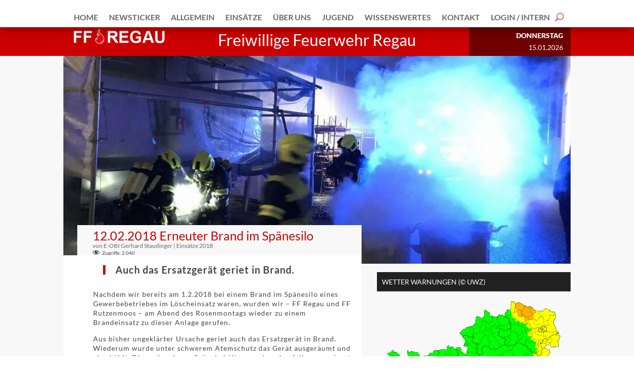

--- FILE ---
content_type: text/html; charset=UTF-8
request_url: https://ff-regau.at/12-02-2018-erneuter-brand-im-spaenesilo/
body_size: 65647
content:
<!DOCTYPE html>
<html lang="de">
<head>
	<meta charset="UTF-8" />
<meta http-equiv="X-UA-Compatible" content="IE=edge">
	<link rel="pingback" href="https://ff-regau.at/xmlrpc.php" />

	
	
	<script id="diviarea-loader">window.DiviPopupData=window.DiviAreaConfig={"zIndex":1000000,"animateSpeed":400,"triggerClassPrefix":"show-popup-","idAttrib":"data-popup","modalIndicatorClass":"is-modal","blockingIndicatorClass":"is-blocking","defaultShowCloseButton":true,"withCloseClass":"with-close","noCloseClass":"no-close","triggerCloseClass":"close","singletonClass":"single","darkModeClass":"dark","noShadowClass":"no-shadow","altCloseClass":"close-alt","popupSelector":".et_pb_section.popup","initializeOnEvent":"et_pb_after_init_modules","popupWrapperClass":"area-outer-wrap","fullHeightClass":"full-height","openPopupClass":"da-overlay-visible","overlayClass":"da-overlay","exitIndicatorClass":"on-exit","hoverTriggerClass":"on-hover","clickTriggerClass":"on-click","onExitDelay":2000,"notMobileClass":"not-mobile","notTabletClass":"not-tablet","notDesktopClass":"not-desktop","baseContext":"body","activePopupClass":"is-open","closeButtonClass":"da-close","withLoaderClass":"with-loader","debug":false,"ajaxUrl":"https:\/\/ff-regau.at\/wp-admin\/admin-ajax.php","sys":[]};var divimode_loader=function(){"use strict";!function(t){t.DiviArea=t.DiviPopup={loaded:!1};var n=t.DiviArea,i=n.Hooks={},o={};function r(t,n,i){var r,e,c;if("string"==typeof t)if(o[t]){if(n)if((r=o[t])&&i)for(c=r.length;c--;)(e=r[c]).callback===n&&e.context===i&&(r[c]=!1);else for(c=r.length;c--;)r[c].callback===n&&(r[c]=!1)}else o[t]=[]}function e(t,n,i,r){if("string"==typeof t){var e={callback:n,priority:i,context:r},c=o[t];c?(c.push(e),c=function(t){var n,i,o,r,e=t.length;for(r=1;r<e;r++)for(n=t[r],i=r;i>0;i--)(o=t[i-1]).priority>n.priority&&(t[i]=o,t[i-1]=n);return t}(c)):c=[e],o[t]=c}}function c(t,n,i){"string"==typeof n&&(n=[n]);var r,e,c=[];for(r=0;r<n.length;r++)Array.prototype.push.apply(c,o[n[r]]);for(e=0;e<c.length;e++){var a=void 0;c[e]&&"function"==typeof c[e].callback&&("filter"===t?void 0!==(a=c[e].callback.apply(c[e].context,i))&&(i[0]=a):c[e].callback.apply(c[e].context,i))}if("filter"===t)return i[0]}i.silent=function(){return i},n.removeFilter=i.removeFilter=function(t,n){r(t,n)},n.removeAction=i.removeAction=function(t,n){r(t,n)},n.applyFilters=i.applyFilters=function(t){for(var n=[],i=arguments.length-1;i-- >0;)n[i]=arguments[i+1];return c("filter",t,n)},n.doAction=i.doAction=function(t){for(var n=[],i=arguments.length-1;i-- >0;)n[i]=arguments[i+1];c("action",t,n)},n.addFilter=i.addFilter=function(n,i,o,r){e(n,i,parseInt(o||10,10),r||t)},n.addAction=i.addAction=function(n,i,o,r){e(n,i,parseInt(o||10,10),r||t)},n.addActionOnce=i.addActionOnce=function(n,i,o,c){e(n,i,parseInt(o||10,10),c||t),e(n,(function(){r(n,i)}),1+parseInt(o||10,10),c||t)}}(window);return{}}();
</script><meta name='robots' content='index, follow, max-image-preview:large, max-snippet:-1, max-video-preview:-1' />

<!-- Open Graph Meta Tags generated by Blog2Social 873 - https://www.blog2social.com -->
<meta property="og:title" content="05.03.2015 Brandmeldealarm Star Movie"/>
<meta property="og:description" content="[et_pb_section fb_built=&quot;1&quot; _builder_version=&quot;4.8.2&quot; _module_preset=&quot;default&quot; custom_margin=&quot;0px|0px|0px|0px|false|false&quot; custom_padding=&quot;0px|0px|0px|0px|false|"/>
<meta property="og:url" content="/12-02-2018-erneuter-brand-im-spaenesilo/"/>
<meta property="og:image:alt" content="starmovie-intro"/>
<meta property="og:image" content="https://ff-regau.at/wp-content/uploads/2021/02/starmovie-intro.jpg"/>
<!-- Open Graph Meta Tags generated by Blog2Social 873 - https://www.blog2social.com -->

<!-- Twitter Card generated by Blog2Social 873 - https://www.blog2social.com -->
<meta name="twitter:card" content="summary">
<meta name="twitter:title" content="05.03.2015 Brandmeldealarm Star Movie"/>
<meta name="twitter:description" content="[et_pb_section fb_built=&quot;1&quot; _builder_version=&quot;4.8.2&quot; _module_preset=&quot;default&quot; custom_margin=&quot;0px|0px|0px|0px|false|false&quot; custom_padding=&quot;0px|0px|0px|0px|false|"/>
<meta name="twitter:image" content="https://ff-regau.at/wp-content/uploads/2021/02/starmovie-intro.jpg"/>
<meta name="twitter:image:alt" content="starmovie-intro"/>
<!-- Twitter Card generated by Blog2Social 873 - https://www.blog2social.com -->
<meta name="author" content="E-OBI Gerhard Staudinger"/>

	<!-- This site is optimized with the Yoast SEO plugin v26.7 - https://yoast.com/wordpress/plugins/seo/ -->
	<title>12.02.2018 Erneuter Brand im Spänesilo - FF-Regau</title>
	<link rel="canonical" href="https://ff-regau.at/12-02-2018-erneuter-brand-im-spaenesilo/" />
	<script type="application/ld+json" class="yoast-schema-graph">{"@context":"https://schema.org","@graph":[{"@type":"Article","@id":"https://ff-regau.at/12-02-2018-erneuter-brand-im-spaenesilo/#article","isPartOf":{"@id":"https://ff-regau.at/12-02-2018-erneuter-brand-im-spaenesilo/"},"author":{"name":"E-OBI Gerhard Staudinger","@id":"https://ff-regau.at/#/schema/person/b1fba640a1769ed38a3930416e3588dd"},"headline":"12.02.2018 Erneuter Brand im Spänesilo","datePublished":"2018-02-12T08:23:00+00:00","dateModified":"2022-09-08T16:57:29+00:00","mainEntityOfPage":{"@id":"https://ff-regau.at/12-02-2018-erneuter-brand-im-spaenesilo/"},"wordCount":410,"publisher":{"@id":"https://ff-regau.at/#organization"},"image":{"@id":"https://ff-regau.at/12-02-2018-erneuter-brand-im-spaenesilo/#primaryimage"},"thumbnailUrl":"https://ff-regau.at/wp-content/uploads/2021/04/Brand-Spaenesilo-Intro-1.jpg","keywords":["Brand"],"articleSection":["Einsätze 2018"],"inLanguage":"de"},{"@type":"WebPage","@id":"https://ff-regau.at/12-02-2018-erneuter-brand-im-spaenesilo/","url":"https://ff-regau.at/12-02-2018-erneuter-brand-im-spaenesilo/","name":"12.02.2018 Erneuter Brand im Spänesilo - FF-Regau","isPartOf":{"@id":"https://ff-regau.at/#website"},"primaryImageOfPage":{"@id":"https://ff-regau.at/12-02-2018-erneuter-brand-im-spaenesilo/#primaryimage"},"image":{"@id":"https://ff-regau.at/12-02-2018-erneuter-brand-im-spaenesilo/#primaryimage"},"thumbnailUrl":"https://ff-regau.at/wp-content/uploads/2021/04/Brand-Spaenesilo-Intro-1.jpg","datePublished":"2018-02-12T08:23:00+00:00","dateModified":"2022-09-08T16:57:29+00:00","breadcrumb":{"@id":"https://ff-regau.at/12-02-2018-erneuter-brand-im-spaenesilo/#breadcrumb"},"inLanguage":"de","potentialAction":[{"@type":"ReadAction","target":["https://ff-regau.at/12-02-2018-erneuter-brand-im-spaenesilo/"]}]},{"@type":"ImageObject","inLanguage":"de","@id":"https://ff-regau.at/12-02-2018-erneuter-brand-im-spaenesilo/#primaryimage","url":"https://ff-regau.at/wp-content/uploads/2021/04/Brand-Spaenesilo-Intro-1.jpg","contentUrl":"https://ff-regau.at/wp-content/uploads/2021/04/Brand-Spaenesilo-Intro-1.jpg","width":1540,"height":632},{"@type":"BreadcrumbList","@id":"https://ff-regau.at/12-02-2018-erneuter-brand-im-spaenesilo/#breadcrumb","itemListElement":[{"@type":"ListItem","position":1,"name":"Home","item":"https://ff-regau.at/"},{"@type":"ListItem","position":2,"name":"12.02.2018 Erneuter Brand im Spänesilo"}]},{"@type":"WebSite","@id":"https://ff-regau.at/#website","url":"https://ff-regau.at/","name":"FF-Regau","description":"Freiwillige Feuerwehr Regau","publisher":{"@id":"https://ff-regau.at/#organization"},"potentialAction":[{"@type":"SearchAction","target":{"@type":"EntryPoint","urlTemplate":"https://ff-regau.at/?s={search_term_string}"},"query-input":{"@type":"PropertyValueSpecification","valueRequired":true,"valueName":"search_term_string"}}],"inLanguage":"de"},{"@type":"Organization","@id":"https://ff-regau.at/#organization","name":"FF-Regau","url":"https://ff-regau.at/","logo":{"@type":"ImageObject","inLanguage":"de","@id":"https://ff-regau.at/#/schema/logo/image/","url":"https://ff-regau.at/wp-content/uploads/2021/05/logo-2nd.png","contentUrl":"https://ff-regau.at/wp-content/uploads/2021/05/logo-2nd.png","width":267,"height":54,"caption":"FF-Regau"},"image":{"@id":"https://ff-regau.at/#/schema/logo/image/"},"sameAs":["https://www.facebook.com/FFRegau","https://x.com/FF_Regau","https://www.instagram.com/FFRegau/"]},{"@type":"Person","@id":"https://ff-regau.at/#/schema/person/b1fba640a1769ed38a3930416e3588dd","name":"E-OBI Gerhard Staudinger","image":{"@type":"ImageObject","inLanguage":"de","@id":"https://ff-regau.at/#/schema/person/image/","url":"https://secure.gravatar.com/avatar/72d366b130b9d416858eb9b7b8e2ddfecb769a408d1964145de18c4f34c72cc8?s=96&d=mm&r=g","contentUrl":"https://secure.gravatar.com/avatar/72d366b130b9d416858eb9b7b8e2ddfecb769a408d1964145de18c4f34c72cc8?s=96&d=mm&r=g","caption":"E-OBI Gerhard Staudinger"},"url":"https://ff-regau.at/author/e-obi-gerhard-staudinger/"}]}</script>
	<!-- / Yoast SEO plugin. -->


<link rel="alternate" type="application/rss+xml" title="FF-Regau &raquo; Feed" href="https://ff-regau.at/feed/" />
<link rel="alternate" type="application/rss+xml" title="FF-Regau &raquo; Kommentar-Feed" href="https://ff-regau.at/comments/feed/" />
<link rel="alternate" title="oEmbed (JSON)" type="application/json+oembed" href="https://ff-regau.at/wp-json/oembed/1.0/embed?url=https%3A%2F%2Fff-regau.at%2F12-02-2018-erneuter-brand-im-spaenesilo%2F" />
<link rel="alternate" title="oEmbed (XML)" type="text/xml+oembed" href="https://ff-regau.at/wp-json/oembed/1.0/embed?url=https%3A%2F%2Fff-regau.at%2F12-02-2018-erneuter-brand-im-spaenesilo%2F&#038;format=xml" />
<meta content="Divi Child v.1.0.0" name="generator"/><link data-minify="1" rel='stylesheet' id='dashicons-css' href='https://ff-regau.at/wp-content/cache/min/1/wp-includes/css/dashicons.min.css?ver=1767759034' type='text/css' media='all' />
<link data-minify="1" rel='stylesheet' id='post-views-counter-frontend-css' href='https://ff-regau.at/wp-content/cache/min/1/wp-content/plugins/post-views-counter/css/frontend.css?ver=1767759034' type='text/css' media='all' />
<link rel='stylesheet' id='swipe-style-css' href='https://ff-regau.at/wp-content/plugins/dg-blog-carousel/styles/swiper.min.css?ver=6.9' type='text/css' media='all' />
<link data-minify="1" rel='stylesheet' id='wpa-css-css' href='https://ff-regau.at/wp-content/cache/min/1/wp-content/plugins/honeypot/includes/css/wpa.css?ver=1767759034' type='text/css' media='all' />
<link data-minify="1" rel='stylesheet' id='if-menu-site-css-css' href='https://ff-regau.at/wp-content/cache/min/1/wp-content/plugins/if-menu/assets/if-menu-site.css?ver=1767759034' type='text/css' media='all' />
<link rel='stylesheet' id='css-divi-area-css' href='https://ff-regau.at/wp-content/plugins/popups-for-divi/styles/front.min.css?ver=3.2.3' type='text/css' media='all' />
<style id='css-divi-area-inline-css' type='text/css'>
.et_pb_section.popup{display:none}
/*# sourceURL=css-divi-area-inline-css */
</style>
<link rel='stylesheet' id='css-divi-area-popuphidden-css' href='https://ff-regau.at/wp-content/plugins/popups-for-divi/styles/front-popuphidden.min.css?ver=3.2.3' type='text/css' media='all' />
<link rel='stylesheet' id='wp-members-css' href='https://ff-regau.at/wp-content/plugins/wp-members/assets/css/forms/generic-no-float.min.css?ver=3.5.5.1' type='text/css' media='all' />
<style id='divi-style-parent-inline-inline-css' type='text/css'>
/*!
Theme Name: Divi
Theme URI: http://www.elegantthemes.com/gallery/divi/
Version: 4.27.5
Description: Smart. Flexible. Beautiful. Divi is the most powerful theme in our collection.
Author: Elegant Themes
Author URI: http://www.elegantthemes.com
License: GNU General Public License v2
License URI: http://www.gnu.org/licenses/gpl-2.0.html
*/

a,abbr,acronym,address,applet,b,big,blockquote,body,center,cite,code,dd,del,dfn,div,dl,dt,em,fieldset,font,form,h1,h2,h3,h4,h5,h6,html,i,iframe,img,ins,kbd,label,legend,li,object,ol,p,pre,q,s,samp,small,span,strike,strong,sub,sup,tt,u,ul,var{margin:0;padding:0;border:0;outline:0;font-size:100%;-ms-text-size-adjust:100%;-webkit-text-size-adjust:100%;vertical-align:baseline;background:transparent}body{line-height:1}ol,ul{list-style:none}blockquote,q{quotes:none}blockquote:after,blockquote:before,q:after,q:before{content:"";content:none}blockquote{margin:20px 0 30px;border-left:5px solid;padding-left:20px}:focus{outline:0}del{text-decoration:line-through}pre{overflow:auto;padding:10px}figure{margin:0}table{border-collapse:collapse;border-spacing:0}article,aside,footer,header,hgroup,nav,section{display:block}body{font-family:Open Sans,Arial,sans-serif;font-size:14px;color:#666;background-color:#fff;line-height:1.7em;font-weight:500;-webkit-font-smoothing:antialiased;-moz-osx-font-smoothing:grayscale}body.page-template-page-template-blank-php #page-container{padding-top:0!important}body.et_cover_background{background-size:cover!important;background-position:top!important;background-repeat:no-repeat!important;background-attachment:fixed}a{color:#2ea3f2}a,a:hover{text-decoration:none}p{padding-bottom:1em}p:not(.has-background):last-of-type{padding-bottom:0}p.et_normal_padding{padding-bottom:1em}strong{font-weight:700}cite,em,i{font-style:italic}code,pre{font-family:Courier New,monospace;margin-bottom:10px}ins{text-decoration:none}sub,sup{height:0;line-height:1;position:relative;vertical-align:baseline}sup{bottom:.8em}sub{top:.3em}dl{margin:0 0 1.5em}dl dt{font-weight:700}dd{margin-left:1.5em}blockquote p{padding-bottom:0}embed,iframe,object,video{max-width:100%}h1,h2,h3,h4,h5,h6{color:#333;padding-bottom:10px;line-height:1em;font-weight:500}h1 a,h2 a,h3 a,h4 a,h5 a,h6 a{color:inherit}h1{font-size:30px}h2{font-size:26px}h3{font-size:22px}h4{font-size:18px}h5{font-size:16px}h6{font-size:14px}input{-webkit-appearance:none}input[type=checkbox]{-webkit-appearance:checkbox}input[type=radio]{-webkit-appearance:radio}input.text,input.title,input[type=email],input[type=password],input[type=tel],input[type=text],select,textarea{background-color:#fff;border:1px solid #bbb;padding:2px;color:#4e4e4e}input.text:focus,input.title:focus,input[type=text]:focus,select:focus,textarea:focus{border-color:#2d3940;color:#3e3e3e}input.text,input.title,input[type=text],select,textarea{margin:0}textarea{padding:4px}button,input,select,textarea{font-family:inherit}img{max-width:100%;height:auto}.clear{clear:both}br.clear{margin:0;padding:0}.pagination{clear:both}#et_search_icon:hover,.et-social-icon a:hover,.et_password_protected_form .et_submit_button,.form-submit .et_pb_buttontton.alt.disabled,.nav-single a,.posted_in a{color:#2ea3f2}.et-search-form,blockquote{border-color:#2ea3f2}#main-content{background-color:#fff}.container{width:80%;max-width:1080px;margin:auto;position:relative}body:not(.et-tb) #main-content .container,body:not(.et-tb-has-header) #main-content .container{padding-top:58px}.et_full_width_page #main-content .container:before{display:none}.main_title{margin-bottom:20px}.et_password_protected_form .et_submit_button:hover,.form-submit .et_pb_button:hover{background:rgba(0,0,0,.05)}.et_button_icon_visible .et_pb_button{padding-right:2em;padding-left:.7em}.et_button_icon_visible .et_pb_button:after{opacity:1;margin-left:0}.et_button_left .et_pb_button:hover:after{left:.15em}.et_button_left .et_pb_button:after{margin-left:0;left:1em}.et_button_icon_visible.et_button_left .et_pb_button,.et_button_left .et_pb_button:hover,.et_button_left .et_pb_module .et_pb_button:hover{padding-left:2em;padding-right:.7em}.et_button_icon_visible.et_button_left .et_pb_button:after,.et_button_left .et_pb_button:hover:after{left:.15em}.et_password_protected_form .et_submit_button:hover,.form-submit .et_pb_button:hover{padding:.3em 1em}.et_button_no_icon .et_pb_button:after{display:none}.et_button_no_icon.et_button_icon_visible.et_button_left .et_pb_button,.et_button_no_icon.et_button_left .et_pb_button:hover,.et_button_no_icon .et_pb_button,.et_button_no_icon .et_pb_button:hover{padding:.3em 1em!important}.et_button_custom_icon .et_pb_button:after{line-height:1.7em}.et_button_custom_icon.et_button_icon_visible .et_pb_button:after,.et_button_custom_icon .et_pb_button:hover:after{margin-left:.3em}#left-area .post_format-post-format-gallery .wp-block-gallery:first-of-type{padding:0;margin-bottom:-16px}.entry-content table:not(.variations){border:1px solid #eee;margin:0 0 15px;text-align:left;width:100%}.entry-content thead th,.entry-content tr th{color:#555;font-weight:700;padding:9px 24px}.entry-content tr td{border-top:1px solid #eee;padding:6px 24px}#left-area ul,.entry-content ul,.et-l--body ul,.et-l--footer ul,.et-l--header ul{list-style-type:disc;padding:0 0 23px 1em;line-height:26px}#left-area ol,.entry-content ol,.et-l--body ol,.et-l--footer ol,.et-l--header ol{list-style-type:decimal;list-style-position:inside;padding:0 0 23px;line-height:26px}#left-area ul li ul,.entry-content ul li ol{padding:2px 0 2px 20px}#left-area ol li ul,.entry-content ol li ol,.et-l--body ol li ol,.et-l--footer ol li ol,.et-l--header ol li ol{padding:2px 0 2px 35px}#left-area ul.wp-block-gallery{display:-webkit-box;display:-ms-flexbox;display:flex;-ms-flex-wrap:wrap;flex-wrap:wrap;list-style-type:none;padding:0}#left-area ul.products{padding:0!important;line-height:1.7!important;list-style:none!important}.gallery-item a{display:block}.gallery-caption,.gallery-item a{width:90%}#wpadminbar{z-index:100001}#left-area .post-meta{font-size:14px;padding-bottom:15px}#left-area .post-meta a{text-decoration:none;color:#666}#left-area .et_featured_image{padding-bottom:7px}.single .post{padding-bottom:25px}body.single .et_audio_content{margin-bottom:-6px}.nav-single a{text-decoration:none;color:#2ea3f2;font-size:14px;font-weight:400}.nav-previous{float:left}.nav-next{float:right}.et_password_protected_form p input{background-color:#eee;border:none!important;width:100%!important;border-radius:0!important;font-size:14px;color:#999!important;padding:16px!important;-webkit-box-sizing:border-box;box-sizing:border-box}.et_password_protected_form label{display:none}.et_password_protected_form .et_submit_button{font-family:inherit;display:block;float:right;margin:8px auto 0;cursor:pointer}.post-password-required p.nocomments.container{max-width:100%}.post-password-required p.nocomments.container:before{display:none}.aligncenter,div.post .new-post .aligncenter{display:block;margin-left:auto;margin-right:auto}.wp-caption{border:1px solid #ddd;text-align:center;background-color:#f3f3f3;margin-bottom:10px;max-width:96%;padding:8px}.wp-caption.alignleft{margin:0 30px 20px 0}.wp-caption.alignright{margin:0 0 20px 30px}.wp-caption img{margin:0;padding:0;border:0}.wp-caption p.wp-caption-text{font-size:12px;padding:0 4px 5px;margin:0}.alignright{float:right}.alignleft{float:left}img.alignleft{display:inline;float:left;margin-right:15px}img.alignright{display:inline;float:right;margin-left:15px}.page.et_pb_pagebuilder_layout #main-content{background-color:transparent}body #main-content .et_builder_inner_content>h1,body #main-content .et_builder_inner_content>h2,body #main-content .et_builder_inner_content>h3,body #main-content .et_builder_inner_content>h4,body #main-content .et_builder_inner_content>h5,body #main-content .et_builder_inner_content>h6{line-height:1.4em}body #main-content .et_builder_inner_content>p{line-height:1.7em}.wp-block-pullquote{margin:20px 0 30px}.wp-block-pullquote.has-background blockquote{border-left:none}.wp-block-group.has-background{padding:1.5em 1.5em .5em}@media (min-width:981px){#left-area{width:79.125%;padding-bottom:23px}#main-content .container:before{content:"";position:absolute;top:0;height:100%;width:1px;background-color:#e2e2e2}.et_full_width_page #left-area,.et_no_sidebar #left-area{float:none;width:100%!important}.et_full_width_page #left-area{padding-bottom:0}.et_no_sidebar #main-content .container:before{display:none}}@media (max-width:980px){#page-container{padding-top:80px}.et-tb #page-container,.et-tb-has-header #page-container{padding-top:0!important}#left-area,#sidebar{width:100%!important}#main-content .container:before{display:none!important}.et_full_width_page .et_gallery_item:nth-child(4n+1){clear:none}}@media print{#page-container{padding-top:0!important}}#wp-admin-bar-et-use-visual-builder a:before{font-family:ETmodules!important;content:"\e625";font-size:30px!important;width:28px;margin-top:-3px;color:#974df3!important}#wp-admin-bar-et-use-visual-builder:hover a:before{color:#fff!important}#wp-admin-bar-et-use-visual-builder:hover a,#wp-admin-bar-et-use-visual-builder a:hover{transition:background-color .5s ease;-webkit-transition:background-color .5s ease;-moz-transition:background-color .5s ease;background-color:#7e3bd0!important;color:#fff!important}* html .clearfix,:first-child+html .clearfix{zoom:1}.iphone .et_pb_section_video_bg video::-webkit-media-controls-start-playback-button{display:none!important;-webkit-appearance:none}.et_mobile_device .et_pb_section_parallax .et_pb_parallax_css{background-attachment:scroll}.et-social-facebook a.icon:before{content:"\e093"}.et-social-twitter a.icon:before{content:"\e094"}.et-social-google-plus a.icon:before{content:"\e096"}.et-social-instagram a.icon:before{content:"\e09a"}.et-social-rss a.icon:before{content:"\e09e"}.ai1ec-single-event:after{content:" ";display:table;clear:both}.evcal_event_details .evcal_evdata_cell .eventon_details_shading_bot.eventon_details_shading_bot{z-index:3}.wp-block-divi-layout{margin-bottom:1em}*{-webkit-box-sizing:border-box;box-sizing:border-box}#et-info-email:before,#et-info-phone:before,#et_search_icon:before,.comment-reply-link:after,.et-cart-info span:before,.et-pb-arrow-next:before,.et-pb-arrow-prev:before,.et-social-icon a:before,.et_audio_container .mejs-playpause-button button:before,.et_audio_container .mejs-volume-button button:before,.et_overlay:before,.et_password_protected_form .et_submit_button:after,.et_pb_button:after,.et_pb_contact_reset:after,.et_pb_contact_submit:after,.et_pb_font_icon:before,.et_pb_newsletter_button:after,.et_pb_pricing_table_button:after,.et_pb_promo_button:after,.et_pb_testimonial:before,.et_pb_toggle_title:before,.form-submit .et_pb_button:after,.mobile_menu_bar:before,a.et_pb_more_button:after{font-family:ETmodules!important;speak:none;font-style:normal;font-weight:400;-webkit-font-feature-settings:normal;font-feature-settings:normal;font-variant:normal;text-transform:none;line-height:1;-webkit-font-smoothing:antialiased;-moz-osx-font-smoothing:grayscale;text-shadow:0 0;direction:ltr}.et-pb-icon,.et_pb_custom_button_icon.et_pb_button:after,.et_pb_login .et_pb_custom_button_icon.et_pb_button:after,.et_pb_woo_custom_button_icon .button.et_pb_custom_button_icon.et_pb_button:after,.et_pb_woo_custom_button_icon .button.et_pb_custom_button_icon.et_pb_button:hover:after{content:attr(data-icon)}.et-pb-icon{font-family:ETmodules;speak:none;font-weight:400;-webkit-font-feature-settings:normal;font-feature-settings:normal;font-variant:normal;text-transform:none;line-height:1;-webkit-font-smoothing:antialiased;font-size:96px;font-style:normal;display:inline-block;-webkit-box-sizing:border-box;box-sizing:border-box;direction:ltr}#et-ajax-saving{display:none;-webkit-transition:background .3s,-webkit-box-shadow .3s;transition:background .3s,-webkit-box-shadow .3s;transition:background .3s,box-shadow .3s;transition:background .3s,box-shadow .3s,-webkit-box-shadow .3s;-webkit-box-shadow:rgba(0,139,219,.247059) 0 0 60px;box-shadow:0 0 60px rgba(0,139,219,.247059);position:fixed;top:50%;left:50%;width:50px;height:50px;background:#fff;border-radius:50px;margin:-25px 0 0 -25px;z-index:999999;text-align:center}#et-ajax-saving img{margin:9px}.et-safe-mode-indicator,.et-safe-mode-indicator:focus,.et-safe-mode-indicator:hover{-webkit-box-shadow:0 5px 10px rgba(41,196,169,.15);box-shadow:0 5px 10px rgba(41,196,169,.15);background:#29c4a9;color:#fff;font-size:14px;font-weight:600;padding:12px;line-height:16px;border-radius:3px;position:fixed;bottom:30px;right:30px;z-index:999999;text-decoration:none;font-family:Open Sans,sans-serif;-webkit-font-smoothing:antialiased;-moz-osx-font-smoothing:grayscale}.et_pb_button{font-size:20px;font-weight:500;padding:.3em 1em;line-height:1.7em!important;background-color:transparent;background-size:cover;background-position:50%;background-repeat:no-repeat;border:2px solid;border-radius:3px;-webkit-transition-duration:.2s;transition-duration:.2s;-webkit-transition-property:all!important;transition-property:all!important}.et_pb_button,.et_pb_button_inner{position:relative}.et_pb_button:hover,.et_pb_module .et_pb_button:hover{border:2px solid transparent;padding:.3em 2em .3em .7em}.et_pb_button:hover{background-color:hsla(0,0%,100%,.2)}.et_pb_bg_layout_light.et_pb_button:hover,.et_pb_bg_layout_light .et_pb_button:hover{background-color:rgba(0,0,0,.05)}.et_pb_button:after,.et_pb_button:before{font-size:32px;line-height:1em;content:"\35";opacity:0;position:absolute;margin-left:-1em;-webkit-transition:all .2s;transition:all .2s;text-transform:none;-webkit-font-feature-settings:"kern" off;font-feature-settings:"kern" off;font-variant:none;font-style:normal;font-weight:400;text-shadow:none}.et_pb_button.et_hover_enabled:hover:after,.et_pb_button.et_pb_hovered:hover:after{-webkit-transition:none!important;transition:none!important}.et_pb_button:before{display:none}.et_pb_button:hover:after{opacity:1;margin-left:0}.et_pb_column_1_3 h1,.et_pb_column_1_4 h1,.et_pb_column_1_5 h1,.et_pb_column_1_6 h1,.et_pb_column_2_5 h1{font-size:26px}.et_pb_column_1_3 h2,.et_pb_column_1_4 h2,.et_pb_column_1_5 h2,.et_pb_column_1_6 h2,.et_pb_column_2_5 h2{font-size:23px}.et_pb_column_1_3 h3,.et_pb_column_1_4 h3,.et_pb_column_1_5 h3,.et_pb_column_1_6 h3,.et_pb_column_2_5 h3{font-size:20px}.et_pb_column_1_3 h4,.et_pb_column_1_4 h4,.et_pb_column_1_5 h4,.et_pb_column_1_6 h4,.et_pb_column_2_5 h4{font-size:18px}.et_pb_column_1_3 h5,.et_pb_column_1_4 h5,.et_pb_column_1_5 h5,.et_pb_column_1_6 h5,.et_pb_column_2_5 h5{font-size:16px}.et_pb_column_1_3 h6,.et_pb_column_1_4 h6,.et_pb_column_1_5 h6,.et_pb_column_1_6 h6,.et_pb_column_2_5 h6{font-size:15px}.et_pb_bg_layout_dark,.et_pb_bg_layout_dark h1,.et_pb_bg_layout_dark h2,.et_pb_bg_layout_dark h3,.et_pb_bg_layout_dark h4,.et_pb_bg_layout_dark h5,.et_pb_bg_layout_dark h6{color:#fff!important}.et_pb_module.et_pb_text_align_left{text-align:left}.et_pb_module.et_pb_text_align_center{text-align:center}.et_pb_module.et_pb_text_align_right{text-align:right}.et_pb_module.et_pb_text_align_justified{text-align:justify}.clearfix:after{visibility:hidden;display:block;font-size:0;content:" ";clear:both;height:0}.et_pb_bg_layout_light .et_pb_more_button{color:#2ea3f2}.et_builder_inner_content{position:relative;z-index:1}header .et_builder_inner_content{z-index:2}.et_pb_css_mix_blend_mode_passthrough{mix-blend-mode:unset!important}.et_pb_image_container{margin:-20px -20px 29px}.et_pb_module_inner{position:relative}.et_hover_enabled_preview{z-index:2}.et_hover_enabled:hover{position:relative;z-index:2}.et_pb_all_tabs,.et_pb_module,.et_pb_posts_nav a,.et_pb_tab,.et_pb_with_background{position:relative;background-size:cover;background-position:50%;background-repeat:no-repeat}.et_pb_background_mask,.et_pb_background_pattern{bottom:0;left:0;position:absolute;right:0;top:0}.et_pb_background_mask{background-size:calc(100% + 2px) calc(100% + 2px);background-repeat:no-repeat;background-position:50%;overflow:hidden}.et_pb_background_pattern{background-position:0 0;background-repeat:repeat}.et_pb_with_border{position:relative;border:0 solid #333}.post-password-required .et_pb_row{padding:0;width:100%}.post-password-required .et_password_protected_form{min-height:0}body.et_pb_pagebuilder_layout.et_pb_show_title .post-password-required .et_password_protected_form h1,body:not(.et_pb_pagebuilder_layout) .post-password-required .et_password_protected_form h1{display:none}.et_pb_no_bg{padding:0!important}.et_overlay.et_pb_inline_icon:before,.et_pb_inline_icon:before{content:attr(data-icon)}.et_pb_more_button{color:inherit;text-shadow:none;text-decoration:none;display:inline-block;margin-top:20px}.et_parallax_bg_wrap{overflow:hidden;position:absolute;top:0;right:0;bottom:0;left:0}.et_parallax_bg{background-repeat:no-repeat;background-position:top;background-size:cover;position:absolute;bottom:0;left:0;width:100%;height:100%;display:block}.et_parallax_bg.et_parallax_bg__hover,.et_parallax_bg.et_parallax_bg_phone,.et_parallax_bg.et_parallax_bg_tablet,.et_parallax_gradient.et_parallax_gradient__hover,.et_parallax_gradient.et_parallax_gradient_phone,.et_parallax_gradient.et_parallax_gradient_tablet,.et_pb_section_parallax_hover:hover .et_parallax_bg:not(.et_parallax_bg__hover),.et_pb_section_parallax_hover:hover .et_parallax_gradient:not(.et_parallax_gradient__hover){display:none}.et_pb_section_parallax_hover:hover .et_parallax_bg.et_parallax_bg__hover,.et_pb_section_parallax_hover:hover .et_parallax_gradient.et_parallax_gradient__hover{display:block}.et_parallax_gradient{bottom:0;display:block;left:0;position:absolute;right:0;top:0}.et_pb_module.et_pb_section_parallax,.et_pb_posts_nav a.et_pb_section_parallax,.et_pb_tab.et_pb_section_parallax{position:relative}.et_pb_section_parallax .et_pb_parallax_css,.et_pb_slides .et_parallax_bg.et_pb_parallax_css{background-attachment:fixed}body.et-bfb .et_pb_section_parallax .et_pb_parallax_css,body.et-bfb .et_pb_slides .et_parallax_bg.et_pb_parallax_css{background-attachment:scroll;bottom:auto}.et_pb_section_parallax.et_pb_column .et_pb_module,.et_pb_section_parallax.et_pb_row .et_pb_column,.et_pb_section_parallax.et_pb_row .et_pb_module{z-index:9;position:relative}.et_pb_more_button:hover:after{opacity:1;margin-left:0}.et_pb_preload .et_pb_section_video_bg,.et_pb_preload>div{visibility:hidden}.et_pb_preload,.et_pb_section.et_pb_section_video.et_pb_preload{position:relative;background:#464646!important}.et_pb_preload:before{content:"";position:absolute;top:50%;left:50%;background:url(https://ff-regau.at/wp-content/themes/Divi/includes/builder/styles/images/preloader.gif) no-repeat;border-radius:32px;width:32px;height:32px;margin:-16px 0 0 -16px}.box-shadow-overlay{position:absolute;top:0;left:0;width:100%;height:100%;z-index:10;pointer-events:none}.et_pb_section>.box-shadow-overlay~.et_pb_row{z-index:11}body.safari .section_has_divider{will-change:transform}.et_pb_row>.box-shadow-overlay{z-index:8}.has-box-shadow-overlay{position:relative}.et_clickable{cursor:pointer}.screen-reader-text{border:0;clip:rect(1px,1px,1px,1px);-webkit-clip-path:inset(50%);clip-path:inset(50%);height:1px;margin:-1px;overflow:hidden;padding:0;position:absolute!important;width:1px;word-wrap:normal!important}.et_multi_view_hidden,.et_multi_view_hidden_image{display:none!important}@keyframes multi-view-image-fade{0%{opacity:0}10%{opacity:.1}20%{opacity:.2}30%{opacity:.3}40%{opacity:.4}50%{opacity:.5}60%{opacity:.6}70%{opacity:.7}80%{opacity:.8}90%{opacity:.9}to{opacity:1}}.et_multi_view_image__loading{visibility:hidden}.et_multi_view_image__loaded{-webkit-animation:multi-view-image-fade .5s;animation:multi-view-image-fade .5s}#et-pb-motion-effects-offset-tracker{visibility:hidden!important;opacity:0;position:absolute;top:0;left:0}.et-pb-before-scroll-animation{opacity:0}header.et-l.et-l--header:after{clear:both;display:block;content:""}.et_pb_module{-webkit-animation-timing-function:linear;animation-timing-function:linear;-webkit-animation-duration:.2s;animation-duration:.2s}@-webkit-keyframes fadeBottom{0%{opacity:0;-webkit-transform:translateY(10%);transform:translateY(10%)}to{opacity:1;-webkit-transform:translateY(0);transform:translateY(0)}}@keyframes fadeBottom{0%{opacity:0;-webkit-transform:translateY(10%);transform:translateY(10%)}to{opacity:1;-webkit-transform:translateY(0);transform:translateY(0)}}@-webkit-keyframes fadeLeft{0%{opacity:0;-webkit-transform:translateX(-10%);transform:translateX(-10%)}to{opacity:1;-webkit-transform:translateX(0);transform:translateX(0)}}@keyframes fadeLeft{0%{opacity:0;-webkit-transform:translateX(-10%);transform:translateX(-10%)}to{opacity:1;-webkit-transform:translateX(0);transform:translateX(0)}}@-webkit-keyframes fadeRight{0%{opacity:0;-webkit-transform:translateX(10%);transform:translateX(10%)}to{opacity:1;-webkit-transform:translateX(0);transform:translateX(0)}}@keyframes fadeRight{0%{opacity:0;-webkit-transform:translateX(10%);transform:translateX(10%)}to{opacity:1;-webkit-transform:translateX(0);transform:translateX(0)}}@-webkit-keyframes fadeTop{0%{opacity:0;-webkit-transform:translateY(-10%);transform:translateY(-10%)}to{opacity:1;-webkit-transform:translateX(0);transform:translateX(0)}}@keyframes fadeTop{0%{opacity:0;-webkit-transform:translateY(-10%);transform:translateY(-10%)}to{opacity:1;-webkit-transform:translateX(0);transform:translateX(0)}}@-webkit-keyframes fadeIn{0%{opacity:0}to{opacity:1}}@keyframes fadeIn{0%{opacity:0}to{opacity:1}}.et-waypoint:not(.et_pb_counters){opacity:0}@media (min-width:981px){.et_pb_section.et_section_specialty div.et_pb_row .et_pb_column .et_pb_column .et_pb_module.et-last-child,.et_pb_section.et_section_specialty div.et_pb_row .et_pb_column .et_pb_column .et_pb_module:last-child,.et_pb_section.et_section_specialty div.et_pb_row .et_pb_column .et_pb_row_inner .et_pb_column .et_pb_module.et-last-child,.et_pb_section.et_section_specialty div.et_pb_row .et_pb_column .et_pb_row_inner .et_pb_column .et_pb_module:last-child,.et_pb_section div.et_pb_row .et_pb_column .et_pb_module.et-last-child,.et_pb_section div.et_pb_row .et_pb_column .et_pb_module:last-child{margin-bottom:0}}@media (max-width:980px){.et_overlay.et_pb_inline_icon_tablet:before,.et_pb_inline_icon_tablet:before{content:attr(data-icon-tablet)}.et_parallax_bg.et_parallax_bg_tablet_exist,.et_parallax_gradient.et_parallax_gradient_tablet_exist{display:none}.et_parallax_bg.et_parallax_bg_tablet,.et_parallax_gradient.et_parallax_gradient_tablet{display:block}.et_pb_column .et_pb_module{margin-bottom:30px}.et_pb_row .et_pb_column .et_pb_module.et-last-child,.et_pb_row .et_pb_column .et_pb_module:last-child,.et_section_specialty .et_pb_row .et_pb_column .et_pb_module.et-last-child,.et_section_specialty .et_pb_row .et_pb_column .et_pb_module:last-child{margin-bottom:0}.et_pb_more_button{display:inline-block!important}.et_pb_bg_layout_light_tablet.et_pb_button,.et_pb_bg_layout_light_tablet.et_pb_module.et_pb_button,.et_pb_bg_layout_light_tablet .et_pb_more_button{color:#2ea3f2}.et_pb_bg_layout_light_tablet .et_pb_forgot_password a{color:#666}.et_pb_bg_layout_light_tablet h1,.et_pb_bg_layout_light_tablet h2,.et_pb_bg_layout_light_tablet h3,.et_pb_bg_layout_light_tablet h4,.et_pb_bg_layout_light_tablet h5,.et_pb_bg_layout_light_tablet h6{color:#333!important}.et_pb_module .et_pb_bg_layout_light_tablet.et_pb_button{color:#2ea3f2!important}.et_pb_bg_layout_light_tablet{color:#666!important}.et_pb_bg_layout_dark_tablet,.et_pb_bg_layout_dark_tablet h1,.et_pb_bg_layout_dark_tablet h2,.et_pb_bg_layout_dark_tablet h3,.et_pb_bg_layout_dark_tablet h4,.et_pb_bg_layout_dark_tablet h5,.et_pb_bg_layout_dark_tablet h6{color:#fff!important}.et_pb_bg_layout_dark_tablet.et_pb_button,.et_pb_bg_layout_dark_tablet.et_pb_module.et_pb_button,.et_pb_bg_layout_dark_tablet .et_pb_more_button{color:inherit}.et_pb_bg_layout_dark_tablet .et_pb_forgot_password a{color:#fff}.et_pb_module.et_pb_text_align_left-tablet{text-align:left}.et_pb_module.et_pb_text_align_center-tablet{text-align:center}.et_pb_module.et_pb_text_align_right-tablet{text-align:right}.et_pb_module.et_pb_text_align_justified-tablet{text-align:justify}}@media (max-width:767px){.et_pb_more_button{display:inline-block!important}.et_overlay.et_pb_inline_icon_phone:before,.et_pb_inline_icon_phone:before{content:attr(data-icon-phone)}.et_parallax_bg.et_parallax_bg_phone_exist,.et_parallax_gradient.et_parallax_gradient_phone_exist{display:none}.et_parallax_bg.et_parallax_bg_phone,.et_parallax_gradient.et_parallax_gradient_phone{display:block}.et-hide-mobile{display:none!important}.et_pb_bg_layout_light_phone.et_pb_button,.et_pb_bg_layout_light_phone.et_pb_module.et_pb_button,.et_pb_bg_layout_light_phone .et_pb_more_button{color:#2ea3f2}.et_pb_bg_layout_light_phone .et_pb_forgot_password a{color:#666}.et_pb_bg_layout_light_phone h1,.et_pb_bg_layout_light_phone h2,.et_pb_bg_layout_light_phone h3,.et_pb_bg_layout_light_phone h4,.et_pb_bg_layout_light_phone h5,.et_pb_bg_layout_light_phone h6{color:#333!important}.et_pb_module .et_pb_bg_layout_light_phone.et_pb_button{color:#2ea3f2!important}.et_pb_bg_layout_light_phone{color:#666!important}.et_pb_bg_layout_dark_phone,.et_pb_bg_layout_dark_phone h1,.et_pb_bg_layout_dark_phone h2,.et_pb_bg_layout_dark_phone h3,.et_pb_bg_layout_dark_phone h4,.et_pb_bg_layout_dark_phone h5,.et_pb_bg_layout_dark_phone h6{color:#fff!important}.et_pb_bg_layout_dark_phone.et_pb_button,.et_pb_bg_layout_dark_phone.et_pb_module.et_pb_button,.et_pb_bg_layout_dark_phone .et_pb_more_button{color:inherit}.et_pb_module .et_pb_bg_layout_dark_phone.et_pb_button{color:#fff!important}.et_pb_bg_layout_dark_phone .et_pb_forgot_password a{color:#fff}.et_pb_module.et_pb_text_align_left-phone{text-align:left}.et_pb_module.et_pb_text_align_center-phone{text-align:center}.et_pb_module.et_pb_text_align_right-phone{text-align:right}.et_pb_module.et_pb_text_align_justified-phone{text-align:justify}}@media (max-width:479px){a.et_pb_more_button{display:block}}@media (min-width:768px) and (max-width:980px){[data-et-multi-view-load-tablet-hidden=true]:not(.et_multi_view_swapped){display:none!important}}@media (max-width:767px){[data-et-multi-view-load-phone-hidden=true]:not(.et_multi_view_swapped){display:none!important}}.et_pb_menu.et_pb_menu--style-inline_centered_logo .et_pb_menu__menu nav ul{-webkit-box-pack:center;-ms-flex-pack:center;justify-content:center}@-webkit-keyframes multi-view-image-fade{0%{-webkit-transform:scale(1);transform:scale(1);opacity:1}50%{-webkit-transform:scale(1.01);transform:scale(1.01);opacity:1}to{-webkit-transform:scale(1);transform:scale(1);opacity:1}}
/*# sourceURL=divi-style-parent-inline-inline-css */
</style>
<style id='divi-dynamic-critical-inline-css' type='text/css'>
@font-face{font-family:ETmodules;font-display:block;src:url(//ff-regau.at/wp-content/themes/Divi/core/admin/fonts/modules/all/modules.eot);src:url(//ff-regau.at/wp-content/themes/Divi/core/admin/fonts/modules/all/modules.eot?#iefix) format("embedded-opentype"),url(//ff-regau.at/wp-content/themes/Divi/core/admin/fonts/modules/all/modules.woff) format("woff"),url(//ff-regau.at/wp-content/themes/Divi/core/admin/fonts/modules/all/modules.ttf) format("truetype"),url(//ff-regau.at/wp-content/themes/Divi/core/admin/fonts/modules/all/modules.svg#ETmodules) format("svg");font-weight:400;font-style:normal}
.et_pb_post{margin-bottom:60px;word-wrap:break-word}.et_pb_fullwidth_post_content.et_pb_with_border img,.et_pb_post_content.et_pb_with_border img,.et_pb_with_border .et_pb_post .et_pb_slides,.et_pb_with_border .et_pb_post img:not(.woocommerce-placeholder),.et_pb_with_border.et_pb_posts .et_pb_post,.et_pb_with_border.et_pb_posts_nav span.nav-next a,.et_pb_with_border.et_pb_posts_nav span.nav-previous a{border:0 solid #333}.et_pb_post .entry-content{padding-top:30px}.et_pb_post .entry-featured-image-url{display:block;position:relative;margin-bottom:30px}.et_pb_post .entry-title a,.et_pb_post h2 a{text-decoration:none}.et_pb_post .post-meta{font-size:14px;margin-bottom:6px}.et_pb_post .more,.et_pb_post .post-meta a{text-decoration:none}.et_pb_post .more{color:#82c0c7}.et_pb_posts a.more-link{clear:both;display:block}.et_pb_posts .et_pb_post{position:relative}.et_pb_has_overlay.et_pb_post .et_pb_image_container a{display:block;position:relative;overflow:hidden}.et_pb_image_container img,.et_pb_post a img{vertical-align:bottom;max-width:100%}@media (min-width:981px) and (max-width:1100px){.et_pb_post{margin-bottom:42px}}@media (max-width:980px){.et_pb_post{margin-bottom:42px}.et_pb_bg_layout_light_tablet .et_pb_post .post-meta,.et_pb_bg_layout_light_tablet .et_pb_post .post-meta a,.et_pb_bg_layout_light_tablet .et_pb_post p{color:#666}.et_pb_bg_layout_dark_tablet .et_pb_post .post-meta,.et_pb_bg_layout_dark_tablet .et_pb_post .post-meta a,.et_pb_bg_layout_dark_tablet .et_pb_post p{color:inherit}.et_pb_bg_layout_dark_tablet .comment_postinfo a,.et_pb_bg_layout_dark_tablet .comment_postinfo span{color:#fff}}@media (max-width:767px){.et_pb_post{margin-bottom:42px}.et_pb_post>h2{font-size:18px}.et_pb_bg_layout_light_phone .et_pb_post .post-meta,.et_pb_bg_layout_light_phone .et_pb_post .post-meta a,.et_pb_bg_layout_light_phone .et_pb_post p{color:#666}.et_pb_bg_layout_dark_phone .et_pb_post .post-meta,.et_pb_bg_layout_dark_phone .et_pb_post .post-meta a,.et_pb_bg_layout_dark_phone .et_pb_post p{color:inherit}.et_pb_bg_layout_dark_phone .comment_postinfo a,.et_pb_bg_layout_dark_phone .comment_postinfo span{color:#fff}}@media (max-width:479px){.et_pb_post{margin-bottom:42px}.et_pb_post h2{font-size:16px;padding-bottom:0}.et_pb_post .post-meta{color:#666;font-size:14px}}
@media (min-width:981px){.et_pb_gutters3 .et_pb_column,.et_pb_gutters3.et_pb_row .et_pb_column{margin-right:5.5%}.et_pb_gutters3 .et_pb_column_4_4,.et_pb_gutters3.et_pb_row .et_pb_column_4_4{width:100%}.et_pb_gutters3 .et_pb_column_4_4 .et_pb_module,.et_pb_gutters3.et_pb_row .et_pb_column_4_4 .et_pb_module{margin-bottom:2.75%}.et_pb_gutters3 .et_pb_column_3_4,.et_pb_gutters3.et_pb_row .et_pb_column_3_4{width:73.625%}.et_pb_gutters3 .et_pb_column_3_4 .et_pb_module,.et_pb_gutters3.et_pb_row .et_pb_column_3_4 .et_pb_module{margin-bottom:3.735%}.et_pb_gutters3 .et_pb_column_2_3,.et_pb_gutters3.et_pb_row .et_pb_column_2_3{width:64.833%}.et_pb_gutters3 .et_pb_column_2_3 .et_pb_module,.et_pb_gutters3.et_pb_row .et_pb_column_2_3 .et_pb_module{margin-bottom:4.242%}.et_pb_gutters3 .et_pb_column_3_5,.et_pb_gutters3.et_pb_row .et_pb_column_3_5{width:57.8%}.et_pb_gutters3 .et_pb_column_3_5 .et_pb_module,.et_pb_gutters3.et_pb_row .et_pb_column_3_5 .et_pb_module{margin-bottom:4.758%}.et_pb_gutters3 .et_pb_column_1_2,.et_pb_gutters3.et_pb_row .et_pb_column_1_2{width:47.25%}.et_pb_gutters3 .et_pb_column_1_2 .et_pb_module,.et_pb_gutters3.et_pb_row .et_pb_column_1_2 .et_pb_module{margin-bottom:5.82%}.et_pb_gutters3 .et_pb_column_2_5,.et_pb_gutters3.et_pb_row .et_pb_column_2_5{width:36.7%}.et_pb_gutters3 .et_pb_column_2_5 .et_pb_module,.et_pb_gutters3.et_pb_row .et_pb_column_2_5 .et_pb_module{margin-bottom:7.493%}.et_pb_gutters3 .et_pb_column_1_3,.et_pb_gutters3.et_pb_row .et_pb_column_1_3{width:29.6667%}.et_pb_gutters3 .et_pb_column_1_3 .et_pb_module,.et_pb_gutters3.et_pb_row .et_pb_column_1_3 .et_pb_module{margin-bottom:9.27%}.et_pb_gutters3 .et_pb_column_1_4,.et_pb_gutters3.et_pb_row .et_pb_column_1_4{width:20.875%}.et_pb_gutters3 .et_pb_column_1_4 .et_pb_module,.et_pb_gutters3.et_pb_row .et_pb_column_1_4 .et_pb_module{margin-bottom:13.174%}.et_pb_gutters3 .et_pb_column_1_5,.et_pb_gutters3.et_pb_row .et_pb_column_1_5{width:15.6%}.et_pb_gutters3 .et_pb_column_1_5 .et_pb_module,.et_pb_gutters3.et_pb_row .et_pb_column_1_5 .et_pb_module{margin-bottom:17.628%}.et_pb_gutters3 .et_pb_column_1_6,.et_pb_gutters3.et_pb_row .et_pb_column_1_6{width:12.0833%}.et_pb_gutters3 .et_pb_column_1_6 .et_pb_module,.et_pb_gutters3.et_pb_row .et_pb_column_1_6 .et_pb_module{margin-bottom:22.759%}.et_pb_gutters3 .et_full_width_page.woocommerce-page ul.products li.product{width:20.875%;margin-right:5.5%;margin-bottom:5.5%}.et_pb_gutters3.et_left_sidebar.woocommerce-page #main-content ul.products li.product,.et_pb_gutters3.et_right_sidebar.woocommerce-page #main-content ul.products li.product{width:28.353%;margin-right:7.47%}.et_pb_gutters3.et_left_sidebar.woocommerce-page #main-content ul.products.columns-1 li.product,.et_pb_gutters3.et_right_sidebar.woocommerce-page #main-content ul.products.columns-1 li.product{width:100%;margin-right:0}.et_pb_gutters3.et_left_sidebar.woocommerce-page #main-content ul.products.columns-2 li.product,.et_pb_gutters3.et_right_sidebar.woocommerce-page #main-content ul.products.columns-2 li.product{width:48%;margin-right:4%}.et_pb_gutters3.et_left_sidebar.woocommerce-page #main-content ul.products.columns-2 li:nth-child(2n+2),.et_pb_gutters3.et_right_sidebar.woocommerce-page #main-content ul.products.columns-2 li:nth-child(2n+2){margin-right:0}.et_pb_gutters3.et_left_sidebar.woocommerce-page #main-content ul.products.columns-2 li:nth-child(3n+1),.et_pb_gutters3.et_right_sidebar.woocommerce-page #main-content ul.products.columns-2 li:nth-child(3n+1){clear:none}}
@media (min-width:981px){.et_pb_gutters3 .et_pb_column .et_pb_blog_grid .column.size-1of1 .et_pb_post:last-child,.et_pb_gutters3 .et_pb_column .et_pb_blog_grid .column.size-1of2 .et_pb_post:last-child,.et_pb_gutters3 .et_pb_column .et_pb_blog_grid .column.size-1of3 .et_pb_post:last-child,.et_pb_gutters3.et_pb_row .et_pb_column .et_pb_blog_grid .column.size-1of1 .et_pb_post:last-child,.et_pb_gutters3.et_pb_row .et_pb_column .et_pb_blog_grid .column.size-1of2 .et_pb_post:last-child,.et_pb_gutters3.et_pb_row .et_pb_column .et_pb_blog_grid .column.size-1of3 .et_pb_post:last-child{margin-bottom:30px}.et_pb_gutters3 .et_pb_column_4_4 .et_pb_grid_item,.et_pb_gutters3 .et_pb_column_4_4 .et_pb_shop_grid .woocommerce ul.products li.product,.et_pb_gutters3 .et_pb_column_4_4 .et_pb_widget,.et_pb_gutters3.et_pb_row .et_pb_column_4_4 .et_pb_grid_item,.et_pb_gutters3.et_pb_row .et_pb_column_4_4 .et_pb_shop_grid .woocommerce ul.products li.product,.et_pb_gutters3.et_pb_row .et_pb_column_4_4 .et_pb_widget{width:20.875%;margin-right:5.5%;margin-bottom:5.5%}.et_pb_gutters3 .et_pb_column_4_4 .et_pb_blog_grid .column.size-1of3,.et_pb_gutters3.et_pb_row .et_pb_column_4_4 .et_pb_blog_grid .column.size-1of3{width:29.667%;margin-right:5.5%}.et_pb_gutters3 .et_pb_column_4_4 .et_pb_blog_grid .column.size-1of3 .et_pb_post,.et_pb_gutters3.et_pb_row .et_pb_column_4_4 .et_pb_blog_grid .column.size-1of3 .et_pb_post{margin-bottom:18.539%}.et_pb_gutters3 .et_pb_column_3_4 .et_pb_grid_item,.et_pb_gutters3 .et_pb_column_3_4 .et_pb_shop_grid .woocommerce ul.products li.product,.et_pb_gutters3 .et_pb_column_3_4 .et_pb_widget,.et_pb_gutters3.et_pb_row .et_pb_column_3_4 .et_pb_grid_item,.et_pb_gutters3.et_pb_row .et_pb_column_3_4 .et_pb_shop_grid .woocommerce ul.products li.product,.et_pb_gutters3.et_pb_row .et_pb_column_3_4 .et_pb_widget{width:28.353%;margin-right:7.47%;margin-bottom:7.47%}.et_pb_gutters3 .et_pb_column_3_4 .et_pb_blog_grid .column.size-1of2,.et_pb_gutters3.et_pb_row .et_pb_column_3_4 .et_pb_blog_grid .column.size-1of2{width:46.265%;margin-right:7.47%}.et_pb_gutters3 .et_pb_column_3_4 .et_pb_blog_grid .column.size-1of2 .et_pb_post,.et_pb_gutters3.et_pb_row .et_pb_column_3_4 .et_pb_blog_grid .column.size-1of2 .et_pb_post{margin-bottom:14.941%}.et_pb_gutters3 .et_pb_column_2_3 .et_pb_grid_item,.et_pb_gutters3 .et_pb_column_2_3 .et_pb_shop_grid .woocommerce ul.products li.product,.et_pb_gutters3 .et_pb_column_2_3 .et_pb_widget,.et_pb_gutters3.et_pb_row .et_pb_column_2_3 .et_pb_grid_item,.et_pb_gutters3.et_pb_row .et_pb_column_2_3 .et_pb_shop_grid .woocommerce ul.products li.product,.et_pb_gutters3.et_pb_row .et_pb_column_2_3 .et_pb_widget{width:45.758%;margin-right:8.483%;margin-bottom:8.483%}.et_pb_gutters3 .et_pb_column_2_3 .et_pb_blog_grid .column.size-1of2,.et_pb_gutters3.et_pb_row .et_pb_column_2_3 .et_pb_blog_grid .column.size-1of2{width:45.758%;margin-right:8.483%}.et_pb_gutters3 .et_pb_column_2_3 .et_pb_blog_grid .column.size-1of2 .et_pb_post,.et_pb_gutters3.et_pb_row .et_pb_column_2_3 .et_pb_blog_grid .column.size-1of2 .et_pb_post{margin-bottom:16.967%}.et_pb_gutters3 .et_pb_column_3_5 .et_pb_grid_item,.et_pb_gutters3 .et_pb_column_3_5 .et_pb_shop_grid .woocommerce ul.products li.product,.et_pb_gutters3 .et_pb_column_3_5 .et_pb_widget,.et_pb_gutters3.et_pb_row .et_pb_column_3_5 .et_pb_grid_item,.et_pb_gutters3.et_pb_row .et_pb_column_3_5 .et_pb_shop_grid .woocommerce ul.products li.product,.et_pb_gutters3.et_pb_row .et_pb_column_3_5 .et_pb_widget{width:45.242%;margin-right:9.516%;margin-bottom:9.516%}.et_pb_gutters3 .et_pb_column_3_5 .et_pb_blog_grid .column.size-1of1,.et_pb_gutters3.et_pb_row .et_pb_column_3_5 .et_pb_blog_grid .column.size-1of1{width:100%;margin-right:0}.et_pb_gutters3 .et_pb_column_3_5 .et_pb_blog_grid .column.size-1of1 .et_pb_post,.et_pb_gutters3.et_pb_row .et_pb_column_3_5 .et_pb_blog_grid .column.size-1of1 .et_pb_post{margin-bottom:9.516%}.et_pb_gutters3 .et_pb_column_1_2 .et_pb_grid_item,.et_pb_gutters3 .et_pb_column_1_2 .et_pb_shop_grid .woocommerce ul.products li.product,.et_pb_gutters3 .et_pb_column_1_2 .et_pb_widget,.et_pb_gutters3.et_pb_row .et_pb_column_1_2 .et_pb_grid_item,.et_pb_gutters3.et_pb_row .et_pb_column_1_2 .et_pb_shop_grid .woocommerce ul.products li.product,.et_pb_gutters3.et_pb_row .et_pb_column_1_2 .et_pb_widget{width:44.18%;margin-right:11.64%;margin-bottom:11.64%}.et_pb_gutters3 .et_pb_column_1_2 .et_pb_blog_grid .column.size-1of1,.et_pb_gutters3.et_pb_row .et_pb_column_1_2 .et_pb_blog_grid .column.size-1of1{width:100%;margin-right:0}.et_pb_gutters3 .et_pb_column_1_2 .et_pb_blog_grid .column.size-1of1 .et_pb_post,.et_pb_gutters3.et_pb_row .et_pb_column_1_2 .et_pb_blog_grid .column.size-1of1 .et_pb_post{margin-bottom:11.64%}.et_pb_gutters3 .et_pb_column_2_5 .et_pb_blog_grid .column.size-1of1 .et_pb_post,.et_pb_gutters3 .et_pb_column_2_5 .et_pb_grid_item,.et_pb_gutters3 .et_pb_column_2_5 .et_pb_shop_grid .woocommerce ul.products li.product,.et_pb_gutters3 .et_pb_column_2_5 .et_pb_widget,.et_pb_gutters3.et_pb_row .et_pb_column_2_5 .et_pb_blog_grid .column.size-1of1 .et_pb_post,.et_pb_gutters3.et_pb_row .et_pb_column_2_5 .et_pb_grid_item,.et_pb_gutters3.et_pb_row .et_pb_column_2_5 .et_pb_shop_grid .woocommerce ul.products li.product,.et_pb_gutters3.et_pb_row .et_pb_column_2_5 .et_pb_widget{width:100%;margin-bottom:14.986%}.et_pb_gutters3 .et_pb_column_1_3 .et_pb_blog_grid .column.size-1of1 .et_pb_post,.et_pb_gutters3 .et_pb_column_1_3 .et_pb_grid_item,.et_pb_gutters3 .et_pb_column_1_3 .et_pb_shop_grid .woocommerce ul.products li.product,.et_pb_gutters3 .et_pb_column_1_3 .et_pb_widget,.et_pb_gutters3.et_pb_row .et_pb_column_1_3 .et_pb_blog_grid .column.size-1of1 .et_pb_post,.et_pb_gutters3.et_pb_row .et_pb_column_1_3 .et_pb_grid_item,.et_pb_gutters3.et_pb_row .et_pb_column_1_3 .et_pb_shop_grid .woocommerce ul.products li.product,.et_pb_gutters3.et_pb_row .et_pb_column_1_3 .et_pb_widget{width:100%;margin-bottom:18.539%}.et_pb_gutters3 .et_pb_column_1_4 .et_pb_blog_grid .column.size-1of1 .et_pb_post,.et_pb_gutters3 .et_pb_column_1_4 .et_pb_grid_item,.et_pb_gutters3 .et_pb_column_1_4 .et_pb_shop_grid .woocommerce ul.products li.product,.et_pb_gutters3 .et_pb_column_1_4 .et_pb_widget,.et_pb_gutters3.et_pb_row .et_pb_column_1_4 .et_pb_blog_grid .column.size-1of1 .et_pb_post,.et_pb_gutters3.et_pb_row .et_pb_column_1_4 .et_pb_grid_item,.et_pb_gutters3.et_pb_row .et_pb_column_1_4 .et_pb_shop_grid .woocommerce ul.products li.product,.et_pb_gutters3.et_pb_row .et_pb_column_1_4 .et_pb_widget{width:100%;margin-bottom:26.347%}.et_pb_gutters3 .et_pb_column_1_5 .et_pb_blog_grid .column.size-1of1 .et_pb_post,.et_pb_gutters3 .et_pb_column_1_5 .et_pb_grid_item,.et_pb_gutters3 .et_pb_column_1_5 .et_pb_shop_grid .woocommerce ul.products li.product,.et_pb_gutters3 .et_pb_column_1_5 .et_pb_widget,.et_pb_gutters3.et_pb_row .et_pb_column_1_5 .et_pb_blog_grid .column.size-1of1 .et_pb_post,.et_pb_gutters3.et_pb_row .et_pb_column_1_5 .et_pb_grid_item,.et_pb_gutters3.et_pb_row .et_pb_column_1_5 .et_pb_shop_grid .woocommerce ul.products li.product,.et_pb_gutters3.et_pb_row .et_pb_column_1_5 .et_pb_widget{width:100%;margin-bottom:35.256%}.et_pb_gutters3 .et_pb_column_1_6 .et_pb_blog_grid .column.size-1of1 .et_pb_post,.et_pb_gutters3 .et_pb_column_1_6 .et_pb_grid_item,.et_pb_gutters3 .et_pb_column_1_6 .et_pb_shop_grid .woocommerce ul.products li.product,.et_pb_gutters3 .et_pb_column_1_6 .et_pb_widget,.et_pb_gutters3.et_pb_row .et_pb_column_1_6 .et_pb_blog_grid .column.size-1of1 .et_pb_post,.et_pb_gutters3.et_pb_row .et_pb_column_1_6 .et_pb_grid_item,.et_pb_gutters3.et_pb_row .et_pb_column_1_6 .et_pb_shop_grid .woocommerce ul.products li.product,.et_pb_gutters3.et_pb_row .et_pb_column_1_6 .et_pb_widget{width:100%;margin-bottom:45.517%}.et_pb_gutters3 .et_pb_column_4_4 .et_pb_grid_item.et_pb_portfolio_item:nth-child(4n),.et_pb_gutters3 .et_pb_column_4_4 .et_pb_shop_grid .woocommerce ul.products li.product:nth-child(4n),.et_pb_gutters3 .et_pb_column_4_4 .et_pb_widget:nth-child(4n),.et_pb_gutters3.et_pb_row .et_pb_column_4_4 .et_pb_grid_item.et_pb_portfolio_item:nth-child(4n),.et_pb_gutters3.et_pb_row .et_pb_column_4_4 .et_pb_shop_grid .woocommerce ul.products li.product:nth-child(4n),.et_pb_gutters3.et_pb_row .et_pb_column_4_4 .et_pb_widget:nth-child(4n){margin-right:0}.et_pb_gutters3 .et_pb_column_4_4 .et_pb_grid_item.et_pb_portfolio_item:nth-child(4n+1),.et_pb_gutters3 .et_pb_column_4_4 .et_pb_shop_grid .woocommerce ul.products li.product:nth-child(4n+1),.et_pb_gutters3 .et_pb_column_4_4 .et_pb_widget:nth-child(4n+1),.et_pb_gutters3.et_pb_row .et_pb_column_4_4 .et_pb_grid_item.et_pb_portfolio_item:nth-child(4n+1),.et_pb_gutters3.et_pb_row .et_pb_column_4_4 .et_pb_shop_grid .woocommerce ul.products li.product:nth-child(4n+1),.et_pb_gutters3.et_pb_row .et_pb_column_4_4 .et_pb_widget:nth-child(4n+1){clear:both}.et_pb_gutters3 .et_pb_column_4_4 .et_pb_blog_grid .column.size-1of3:nth-child(3n),.et_pb_gutters3 .et_pb_column_4_4 .et_pb_grid_item.last_in_row,.et_pb_gutters3.et_pb_row .et_pb_column_4_4 .et_pb_blog_grid .column.size-1of3:nth-child(3n),.et_pb_gutters3.et_pb_row .et_pb_column_4_4 .et_pb_grid_item.last_in_row{margin-right:0}.et_pb_gutters3 .et_pb_column_4_4 .et_pb_grid_item.on_last_row,.et_pb_gutters3.et_pb_row .et_pb_column_4_4 .et_pb_grid_item.on_last_row{margin-bottom:0}.et_pb_gutters3 .et_pb_column_3_4 .et_pb_grid_item.et_pb_portfolio_item:nth-child(3n),.et_pb_gutters3 .et_pb_column_3_4 .et_pb_shop_grid .woocommerce ul.products li.product:nth-child(3n),.et_pb_gutters3 .et_pb_column_3_4 .et_pb_widget:nth-child(3n),.et_pb_gutters3.et_pb_row .et_pb_column_3_4 .et_pb_grid_item.et_pb_portfolio_item:nth-child(3n),.et_pb_gutters3.et_pb_row .et_pb_column_3_4 .et_pb_shop_grid .woocommerce ul.products li.product:nth-child(3n),.et_pb_gutters3.et_pb_row .et_pb_column_3_4 .et_pb_widget:nth-child(3n){margin-right:0}.et_pb_gutters3 .et_pb_column_3_4 .et_pb_grid_item.et_pb_portfolio_item:nth-child(3n+1),.et_pb_gutters3 .et_pb_column_3_4 .et_pb_shop_grid .woocommerce ul.products li.product:nth-child(3n+1),.et_pb_gutters3 .et_pb_column_3_4 .et_pb_widget:nth-child(3n+1),.et_pb_gutters3.et_pb_row .et_pb_column_3_4 .et_pb_grid_item.et_pb_portfolio_item:nth-child(3n+1),.et_pb_gutters3.et_pb_row .et_pb_column_3_4 .et_pb_shop_grid .woocommerce ul.products li.product:nth-child(3n+1),.et_pb_gutters3.et_pb_row .et_pb_column_3_4 .et_pb_widget:nth-child(3n+1){clear:both}.et_pb_gutters3 .et_pb_column_3_4 .et_pb_grid_item.last_in_row,.et_pb_gutters3.et_pb_row .et_pb_column_3_4 .et_pb_grid_item.last_in_row{margin-right:0}.et_pb_gutters3 .et_pb_column_3_4 .et_pb_grid_item.on_last_row,.et_pb_gutters3.et_pb_row .et_pb_column_3_4 .et_pb_grid_item.on_last_row{margin-bottom:0}.et_pb_gutters3 .et_pb_column_1_2 .et_pb_grid_item.et_pb_portfolio_item:nth-child(2n),.et_pb_gutters3 .et_pb_column_1_2 .et_pb_shop_grid .woocommerce ul.products li.product:nth-child(2n),.et_pb_gutters3 .et_pb_column_1_2 .et_pb_widget:nth-child(2n),.et_pb_gutters3 .et_pb_column_2_3 .et_pb_grid_item.et_pb_portfolio_item:nth-child(2n),.et_pb_gutters3 .et_pb_column_2_3 .et_pb_shop_grid .woocommerce ul.products li.product:nth-child(2n),.et_pb_gutters3 .et_pb_column_2_3 .et_pb_widget:nth-child(2n),.et_pb_gutters3.et_pb_row .et_pb_column_1_2 .et_pb_grid_item.et_pb_portfolio_item:nth-child(2n),.et_pb_gutters3.et_pb_row .et_pb_column_1_2 .et_pb_shop_grid .woocommerce ul.products li.product:nth-child(2n),.et_pb_gutters3.et_pb_row .et_pb_column_1_2 .et_pb_widget:nth-child(2n),.et_pb_gutters3.et_pb_row .et_pb_column_2_3 .et_pb_grid_item.et_pb_portfolio_item:nth-child(2n),.et_pb_gutters3.et_pb_row .et_pb_column_2_3 .et_pb_shop_grid .woocommerce ul.products li.product:nth-child(2n),.et_pb_gutters3.et_pb_row .et_pb_column_2_3 .et_pb_widget:nth-child(2n){margin-right:0}.et_pb_gutters3 .et_pb_column_1_2 .et_pb_grid_item.et_pb_portfolio_item:nth-child(odd),.et_pb_gutters3 .et_pb_column_1_2 .et_pb_shop_grid .woocommerce ul.products li.product:nth-child(odd),.et_pb_gutters3 .et_pb_column_1_2 .et_pb_widget:nth-child(odd),.et_pb_gutters3 .et_pb_column_2_3 .et_pb_grid_item.et_pb_portfolio_item:nth-child(odd),.et_pb_gutters3 .et_pb_column_2_3 .et_pb_shop_grid .woocommerce ul.products li.product:nth-child(odd),.et_pb_gutters3 .et_pb_column_2_3 .et_pb_widget:nth-child(odd),.et_pb_gutters3.et_pb_row .et_pb_column_1_2 .et_pb_grid_item.et_pb_portfolio_item:nth-child(odd),.et_pb_gutters3.et_pb_row .et_pb_column_1_2 .et_pb_shop_grid .woocommerce ul.products li.product:nth-child(odd),.et_pb_gutters3.et_pb_row .et_pb_column_1_2 .et_pb_widget:nth-child(odd),.et_pb_gutters3.et_pb_row .et_pb_column_2_3 .et_pb_grid_item.et_pb_portfolio_item:nth-child(odd),.et_pb_gutters3.et_pb_row .et_pb_column_2_3 .et_pb_shop_grid .woocommerce ul.products li.product:nth-child(odd),.et_pb_gutters3.et_pb_row .et_pb_column_2_3 .et_pb_widget:nth-child(odd){clear:both}.et_pb_gutters3 .et_pb_column_1_2 .et_pb_grid_item.last_in_row,.et_pb_gutters3 .et_pb_column_2_3 .et_pb_grid_item.last_in_row,.et_pb_gutters3.et_pb_row .et_pb_column_1_2 .et_pb_grid_item.last_in_row,.et_pb_gutters3.et_pb_row .et_pb_column_2_3 .et_pb_grid_item.last_in_row{margin-right:0}.et_pb_gutters3 .et_pb_column_1_2 .et_pb_grid_item.on_last_row,.et_pb_gutters3 .et_pb_column_2_3 .et_pb_grid_item.on_last_row,.et_pb_gutters3.et_pb_row .et_pb_column_1_2 .et_pb_grid_item.on_last_row,.et_pb_gutters3.et_pb_row .et_pb_column_2_3 .et_pb_grid_item.on_last_row{margin-bottom:0}.et_pb_gutters3 .et_pb_column_3_5 .et_pb_grid_item.et_pb_portfolio_item:nth-child(2n),.et_pb_gutters3 .et_pb_column_3_5 .et_pb_shop_grid .woocommerce ul.products li.product:nth-child(2n),.et_pb_gutters3 .et_pb_column_3_5 .et_pb_widget:nth-child(2n),.et_pb_gutters3.et_pb_row .et_pb_column_3_5 .et_pb_grid_item.et_pb_portfolio_item:nth-child(2n),.et_pb_gutters3.et_pb_row .et_pb_column_3_5 .et_pb_shop_grid .woocommerce ul.products li.product:nth-child(2n),.et_pb_gutters3.et_pb_row .et_pb_column_3_5 .et_pb_widget:nth-child(2n){margin-right:0}.et_pb_gutters3 .et_pb_column_3_5 .et_pb_grid_item.et_pb_portfolio_item:nth-child(odd),.et_pb_gutters3 .et_pb_column_3_5 .et_pb_shop_grid .woocommerce ul.products li.product:nth-child(odd),.et_pb_gutters3 .et_pb_column_3_5 .et_pb_widget:nth-child(odd),.et_pb_gutters3.et_pb_row .et_pb_column_3_5 .et_pb_grid_item.et_pb_portfolio_item:nth-child(odd),.et_pb_gutters3.et_pb_row .et_pb_column_3_5 .et_pb_shop_grid .woocommerce ul.products li.product:nth-child(odd),.et_pb_gutters3.et_pb_row .et_pb_column_3_5 .et_pb_widget:nth-child(odd){clear:both}.et_pb_gutters3 .et_pb_column_3_5 .et_pb_grid_item.last_in_row,.et_pb_gutters3.et_pb_row .et_pb_column_3_5 .et_pb_grid_item.last_in_row{margin-right:0}.et_pb_gutters3 .et_pb_column_1_3 .et_pb_grid_item.on_last_row,.et_pb_gutters3 .et_pb_column_1_4 .et_pb_grid_item.on_last_row,.et_pb_gutters3 .et_pb_column_1_5 .et_pb_grid_item.on_last_row,.et_pb_gutters3 .et_pb_column_1_6 .et_pb_grid_item.on_last_row,.et_pb_gutters3 .et_pb_column_3_5 .et_pb_grid_item.on_last_row,.et_pb_gutters3.et_pb_row .et_pb_column_1_3 .et_pb_grid_item.on_last_row,.et_pb_gutters3.et_pb_row .et_pb_column_1_4 .et_pb_grid_item.on_last_row,.et_pb_gutters3.et_pb_row .et_pb_column_1_5 .et_pb_grid_item.on_last_row,.et_pb_gutters3.et_pb_row .et_pb_column_1_6 .et_pb_grid_item.on_last_row,.et_pb_gutters3.et_pb_row .et_pb_column_3_5 .et_pb_grid_item.on_last_row{margin-bottom:0}.et_pb_gutters3 .et_pb_column_1_2 .et_pb_blog_grid .column.size-1of2:nth-child(2n),.et_pb_gutters3 .et_pb_column_1_2 .et_pb_blog_grid .column.size-1of3:nth-child(3n),.et_pb_gutters3 .et_pb_column_1_2 .et_pb_grid_item.last_in_row,.et_pb_gutters3 .et_pb_column_2_3 .et_pb_blog_grid .column.size-1of2:nth-child(2n),.et_pb_gutters3 .et_pb_column_2_3 .et_pb_blog_grid .column.size-1of3:nth-child(3n),.et_pb_gutters3 .et_pb_column_2_3 .et_pb_grid_item.last_in_row,.et_pb_gutters3 .et_pb_column_3_4 .et_pb_blog_grid .column.size-1of2:nth-child(2n),.et_pb_gutters3 .et_pb_column_3_4 .et_pb_blog_grid .column.size-1of3:nth-child(3n),.et_pb_gutters3 .et_pb_column_3_4 .et_pb_grid_item.last_in_row,.et_pb_gutters3.et_pb_row .et_pb_column_1_2 .et_pb_blog_grid .column.size-1of2:nth-child(2n),.et_pb_gutters3.et_pb_row .et_pb_column_1_2 .et_pb_blog_grid .column.size-1of3:nth-child(3n),.et_pb_gutters3.et_pb_row .et_pb_column_1_2 .et_pb_grid_item.last_in_row,.et_pb_gutters3.et_pb_row .et_pb_column_2_3 .et_pb_blog_grid .column.size-1of2:nth-child(2n),.et_pb_gutters3.et_pb_row .et_pb_column_2_3 .et_pb_blog_grid .column.size-1of3:nth-child(3n),.et_pb_gutters3.et_pb_row .et_pb_column_2_3 .et_pb_grid_item.last_in_row,.et_pb_gutters3.et_pb_row .et_pb_column_3_4 .et_pb_blog_grid .column.size-1of2:nth-child(2n),.et_pb_gutters3.et_pb_row .et_pb_column_3_4 .et_pb_blog_grid .column.size-1of3:nth-child(3n),.et_pb_gutters3.et_pb_row .et_pb_column_3_4 .et_pb_grid_item.last_in_row{margin-right:0}.et_pb_gutters3 .et_pb_column_1_2 .et_pb_grid_item.on_last_row,.et_pb_gutters3 .et_pb_column_2_3 .et_pb_grid_item.on_last_row,.et_pb_gutters3 .et_pb_column_3_4 .et_pb_grid_item.on_last_row,.et_pb_gutters3.et_pb_row .et_pb_column_1_2 .et_pb_grid_item.on_last_row,.et_pb_gutters3.et_pb_row .et_pb_column_2_3 .et_pb_grid_item.on_last_row,.et_pb_gutters3.et_pb_row .et_pb_column_3_4 .et_pb_grid_item.on_last_row{margin-bottom:0}}
@media (min-width:981px){.et_pb_gutter.et_pb_gutters1 #left-area{width:75%}.et_pb_gutter.et_pb_gutters1 #sidebar{width:25%}.et_pb_gutters1.et_right_sidebar #left-area{padding-right:0}.et_pb_gutters1.et_left_sidebar #left-area{padding-left:0}.et_pb_gutter.et_pb_gutters1.et_right_sidebar #main-content .container:before{right:25%!important}.et_pb_gutter.et_pb_gutters1.et_left_sidebar #main-content .container:before{left:25%!important}.et_pb_gutters1 .et_pb_column,.et_pb_gutters1.et_pb_row .et_pb_column{margin-right:0}.et_pb_gutters1 .et_pb_column_4_4,.et_pb_gutters1.et_pb_row .et_pb_column_4_4{width:100%}.et_pb_gutters1 .et_pb_column_4_4 .et_pb_module,.et_pb_gutters1.et_pb_row .et_pb_column_4_4 .et_pb_module{margin-bottom:0}.et_pb_gutters1 .et_pb_column_3_4,.et_pb_gutters1.et_pb_row .et_pb_column_3_4{width:75%}.et_pb_gutters1 .et_pb_column_3_4 .et_pb_module,.et_pb_gutters1.et_pb_row .et_pb_column_3_4 .et_pb_module{margin-bottom:0}.et_pb_gutters1 .et_pb_column_2_3,.et_pb_gutters1.et_pb_row .et_pb_column_2_3{width:66.667%}.et_pb_gutters1 .et_pb_column_2_3 .et_pb_module,.et_pb_gutters1.et_pb_row .et_pb_column_2_3 .et_pb_module{margin-bottom:0}.et_pb_gutters1 .et_pb_column_3_5,.et_pb_gutters1.et_pb_row .et_pb_column_3_5{width:60%}.et_pb_gutters1 .et_pb_column_3_5 .et_pb_module,.et_pb_gutters1.et_pb_row .et_pb_column_3_5 .et_pb_module{margin-bottom:0}.et_pb_gutters1 .et_pb_column_1_2,.et_pb_gutters1.et_pb_row .et_pb_column_1_2{width:50%}.et_pb_gutters1 .et_pb_column_1_2 .et_pb_module,.et_pb_gutters1.et_pb_row .et_pb_column_1_2 .et_pb_module{margin-bottom:0}.et_pb_gutters1 .et_pb_column_2_5,.et_pb_gutters1.et_pb_row .et_pb_column_2_5{width:40%}.et_pb_gutters1 .et_pb_column_2_5 .et_pb_module,.et_pb_gutters1.et_pb_row .et_pb_column_2_5 .et_pb_module{margin-bottom:0}.et_pb_gutters1 .et_pb_column_1_3,.et_pb_gutters1.et_pb_row .et_pb_column_1_3{width:33.3333%}.et_pb_gutters1 .et_pb_column_1_3 .et_pb_module,.et_pb_gutters1.et_pb_row .et_pb_column_1_3 .et_pb_module{margin-bottom:0}.et_pb_gutters1 .et_pb_column_1_4,.et_pb_gutters1.et_pb_row .et_pb_column_1_4{width:25%}.et_pb_gutters1 .et_pb_column_1_4 .et_pb_module,.et_pb_gutters1.et_pb_row .et_pb_column_1_4 .et_pb_module{margin-bottom:0}.et_pb_gutters1 .et_pb_column_1_5,.et_pb_gutters1.et_pb_row .et_pb_column_1_5{width:20%}.et_pb_gutters1 .et_pb_column_1_5 .et_pb_module,.et_pb_gutters1.et_pb_row .et_pb_column_1_5 .et_pb_module{margin-bottom:0}.et_pb_gutters1 .et_pb_column_1_6,.et_pb_gutters1.et_pb_row .et_pb_column_1_6{width:16.6667%}.et_pb_gutters1 .et_pb_column_1_6 .et_pb_module,.et_pb_gutters1.et_pb_row .et_pb_column_1_6 .et_pb_module{margin-bottom:0}.et_pb_gutters1 .et_full_width_page.woocommerce-page ul.products li.product{width:25%;margin-right:0;margin-bottom:0}.et_pb_gutters1.et_left_sidebar.woocommerce-page #main-content ul.products li.product,.et_pb_gutters1.et_right_sidebar.woocommerce-page #main-content ul.products li.product{width:33.333%;margin-right:0}}@media (max-width:980px){.et_pb_gutters1 .et_pb_column,.et_pb_gutters1 .et_pb_column .et_pb_module,.et_pb_gutters1.et_pb_row .et_pb_column,.et_pb_gutters1.et_pb_row .et_pb_column .et_pb_module{margin-bottom:0}.et_pb_gutters1 .et_pb_row_1-2_1-4_1-4>.et_pb_column.et_pb_column_1_4,.et_pb_gutters1 .et_pb_row_1-4_1-4>.et_pb_column.et_pb_column_1_4,.et_pb_gutters1 .et_pb_row_1-4_1-4_1-2>.et_pb_column.et_pb_column_1_4,.et_pb_gutters1 .et_pb_row_1-5_1-5_3-5>.et_pb_column.et_pb_column_1_5,.et_pb_gutters1 .et_pb_row_3-5_1-5_1-5>.et_pb_column.et_pb_column_1_5,.et_pb_gutters1 .et_pb_row_4col>.et_pb_column.et_pb_column_1_4,.et_pb_gutters1 .et_pb_row_5col>.et_pb_column.et_pb_column_1_5,.et_pb_gutters1.et_pb_row_1-2_1-4_1-4>.et_pb_column.et_pb_column_1_4,.et_pb_gutters1.et_pb_row_1-4_1-4>.et_pb_column.et_pb_column_1_4,.et_pb_gutters1.et_pb_row_1-4_1-4_1-2>.et_pb_column.et_pb_column_1_4,.et_pb_gutters1.et_pb_row_1-5_1-5_3-5>.et_pb_column.et_pb_column_1_5,.et_pb_gutters1.et_pb_row_3-5_1-5_1-5>.et_pb_column.et_pb_column_1_5,.et_pb_gutters1.et_pb_row_4col>.et_pb_column.et_pb_column_1_4,.et_pb_gutters1.et_pb_row_5col>.et_pb_column.et_pb_column_1_5{width:50%;margin-right:0}.et_pb_gutters1 .et_pb_row_1-2_1-6_1-6_1-6>.et_pb_column.et_pb_column_1_6,.et_pb_gutters1 .et_pb_row_1-6_1-6_1-6>.et_pb_column.et_pb_column_1_6,.et_pb_gutters1 .et_pb_row_1-6_1-6_1-6_1-2>.et_pb_column.et_pb_column_1_6,.et_pb_gutters1 .et_pb_row_6col>.et_pb_column.et_pb_column_1_6,.et_pb_gutters1.et_pb_row_1-2_1-6_1-6_1-6>.et_pb_column.et_pb_column_1_6,.et_pb_gutters1.et_pb_row_1-6_1-6_1-6>.et_pb_column.et_pb_column_1_6,.et_pb_gutters1.et_pb_row_1-6_1-6_1-6_1-2>.et_pb_column.et_pb_column_1_6,.et_pb_gutters1.et_pb_row_6col>.et_pb_column.et_pb_column_1_6{width:33.333%;margin-right:0}.et_pb_gutters1 .et_pb_row_1-6_1-6_1-6_1-6>.et_pb_column.et_pb_column_1_6,.et_pb_gutters1.et_pb_row_1-6_1-6_1-6_1-6>.et_pb_column.et_pb_column_1_6{width:50%;margin-right:0}}@media (max-width:767px){.et_pb_gutters1 .et_pb_column,.et_pb_gutters1 .et_pb_column .et_pb_module,.et_pb_gutters1.et_pb_row .et_pb_column,.et_pb_gutters1.et_pb_row .et_pb_column .et_pb_module{margin-bottom:0}}@media (max-width:479px){.et_pb_gutters1 .et_pb_column,.et_pb_gutters1.et_pb_row .et_pb_column{margin:0!important}.et_pb_gutters1 .et_pb_column .et_pb_module,.et_pb_gutters1.et_pb_row .et_pb_column .et_pb_module{margin-bottom:0}}
@media (min-width:981px){.et_pb_gutters1 .et_pb_column .et_pb_blog_grid .column.size-1of1 .et_pb_post:last-child,.et_pb_gutters1 .et_pb_column .et_pb_blog_grid .column.size-1of2 .et_pb_post:last-child,.et_pb_gutters1 .et_pb_column .et_pb_blog_grid .column.size-1of3 .et_pb_post:last-child,.et_pb_gutters1.et_pb_row .et_pb_column .et_pb_blog_grid .column.size-1of1 .et_pb_post:last-child,.et_pb_gutters1.et_pb_row .et_pb_column .et_pb_blog_grid .column.size-1of2 .et_pb_post:last-child,.et_pb_gutters1.et_pb_row .et_pb_column .et_pb_blog_grid .column.size-1of3 .et_pb_post:last-child{margin-bottom:30px}.et_pb_gutters1 .et_pb_column_4_4 .et_pb_grid_item,.et_pb_gutters1 .et_pb_column_4_4 .et_pb_shop_grid .woocommerce ul.products li.product,.et_pb_gutters1 .et_pb_column_4_4 .et_pb_widget,.et_pb_gutters1.et_pb_row .et_pb_column_4_4 .et_pb_grid_item,.et_pb_gutters1.et_pb_row .et_pb_column_4_4 .et_pb_shop_grid .woocommerce ul.products li.product,.et_pb_gutters1.et_pb_row .et_pb_column_4_4 .et_pb_widget{width:25%;margin-right:0;margin-bottom:0}.et_pb_gutters1 .et_pb_column_4_4 .et_pb_blog_grid .column.size-1of3,.et_pb_gutters1.et_pb_row .et_pb_column_4_4 .et_pb_blog_grid .column.size-1of3{width:33.333%;margin-right:0}.et_pb_gutters1 .et_pb_column_4_4 .et_pb_blog_grid .column.size-1of3 .et_pb_post,.et_pb_gutters1.et_pb_row .et_pb_column_4_4 .et_pb_blog_grid .column.size-1of3 .et_pb_post{margin-bottom:0}.et_pb_gutters1 .et_pb_column_3_4 .et_pb_grid_item,.et_pb_gutters1 .et_pb_column_3_4 .et_pb_shop_grid .woocommerce ul.products li.product,.et_pb_gutters1 .et_pb_column_3_4 .et_pb_widget,.et_pb_gutters1.et_pb_row .et_pb_column_3_4 .et_pb_grid_item,.et_pb_gutters1.et_pb_row .et_pb_column_3_4 .et_pb_shop_grid .woocommerce ul.products li.product,.et_pb_gutters1.et_pb_row .et_pb_column_3_4 .et_pb_widget{width:33.333%;margin-right:0;margin-bottom:0}.et_pb_gutters1 .et_pb_column_3_4 .et_pb_blog_grid .column.size-1of2,.et_pb_gutters1.et_pb_row .et_pb_column_3_4 .et_pb_blog_grid .column.size-1of2{width:50%;margin-right:0}.et_pb_gutters1 .et_pb_column_3_4 .et_pb_blog_grid .column.size-1of2 .et_pb_post,.et_pb_gutters1.et_pb_row .et_pb_column_3_4 .et_pb_blog_grid .column.size-1of2 .et_pb_post{margin-bottom:0}.et_pb_gutters1 .et_pb_column_2_3 .et_pb_grid_item,.et_pb_gutters1 .et_pb_column_2_3 .et_pb_shop_grid .woocommerce ul.products li.product,.et_pb_gutters1 .et_pb_column_2_3 .et_pb_widget,.et_pb_gutters1.et_pb_row .et_pb_column_2_3 .et_pb_grid_item,.et_pb_gutters1.et_pb_row .et_pb_column_2_3 .et_pb_shop_grid .woocommerce ul.products li.product,.et_pb_gutters1.et_pb_row .et_pb_column_2_3 .et_pb_widget{width:50%;margin-right:0;margin-bottom:0}.et_pb_gutters1 .et_pb_column_2_3 .et_pb_blog_grid .column.size-1of2,.et_pb_gutters1.et_pb_row .et_pb_column_2_3 .et_pb_blog_grid .column.size-1of2{width:50%;margin-right:0}.et_pb_gutters1 .et_pb_column_2_3 .et_pb_blog_grid .column.size-1of2 .et_pb_post,.et_pb_gutters1.et_pb_row .et_pb_column_2_3 .et_pb_blog_grid .column.size-1of2 .et_pb_post{margin-bottom:0}.et_pb_gutters1 .et_pb_column_3_5 .et_pb_grid_item,.et_pb_gutters1 .et_pb_column_3_5 .et_pb_shop_grid .woocommerce ul.products li.product,.et_pb_gutters1 .et_pb_column_3_5 .et_pb_widget,.et_pb_gutters1.et_pb_row .et_pb_column_3_5 .et_pb_grid_item,.et_pb_gutters1.et_pb_row .et_pb_column_3_5 .et_pb_shop_grid .woocommerce ul.products li.product,.et_pb_gutters1.et_pb_row .et_pb_column_3_5 .et_pb_widget{width:50%;margin-right:0;margin-bottom:0}.et_pb_gutters1 .et_pb_column_3_5 .et_pb_blog_grid .column.size-1of1,.et_pb_gutters1.et_pb_row .et_pb_column_3_5 .et_pb_blog_grid .column.size-1of1{width:100%;margin-right:0}.et_pb_gutters1 .et_pb_column_3_5 .et_pb_blog_grid .column.size-1of1 .et_pb_post,.et_pb_gutters1.et_pb_row .et_pb_column_3_5 .et_pb_blog_grid .column.size-1of1 .et_pb_post{margin-bottom:0}.et_pb_gutters1 .et_pb_column_1_2 .et_pb_grid_item,.et_pb_gutters1 .et_pb_column_1_2 .et_pb_shop_grid .woocommerce ul.products li.product,.et_pb_gutters1 .et_pb_column_1_2 .et_pb_widget,.et_pb_gutters1.et_pb_row .et_pb_column_1_2 .et_pb_grid_item,.et_pb_gutters1.et_pb_row .et_pb_column_1_2 .et_pb_shop_grid .woocommerce ul.products li.product,.et_pb_gutters1.et_pb_row .et_pb_column_1_2 .et_pb_widget{width:50%;margin-right:0;margin-bottom:0}.et_pb_gutters1 .et_pb_column_1_2 .et_pb_blog_grid .column.size-1of1,.et_pb_gutters1.et_pb_row .et_pb_column_1_2 .et_pb_blog_grid .column.size-1of1{width:100%;margin-right:0}.et_pb_gutters1 .et_pb_column_1_2 .et_pb_blog_grid .column.size-1of1 .et_pb_post,.et_pb_gutters1.et_pb_row .et_pb_column_1_2 .et_pb_blog_grid .column.size-1of1 .et_pb_post{margin-bottom:0}.et_pb_gutters1 .et_pb_column_1_3 .et_pb_blog_grid .column.size-1of1 .et_pb_post,.et_pb_gutters1 .et_pb_column_1_3 .et_pb_grid_item,.et_pb_gutters1 .et_pb_column_1_3 .et_pb_shop_grid .woocommerce ul.products li.product,.et_pb_gutters1 .et_pb_column_1_3 .et_pb_widget,.et_pb_gutters1 .et_pb_column_1_4 .et_pb_blog_grid .column.size-1of1 .et_pb_post,.et_pb_gutters1 .et_pb_column_1_4 .et_pb_grid_item,.et_pb_gutters1 .et_pb_column_1_4 .et_pb_shop_grid .woocommerce ul.products li.product,.et_pb_gutters1 .et_pb_column_1_4 .et_pb_widget,.et_pb_gutters1 .et_pb_column_1_5 .et_pb_blog_grid .column.size-1of1 .et_pb_post,.et_pb_gutters1 .et_pb_column_1_5 .et_pb_grid_item,.et_pb_gutters1 .et_pb_column_1_5 .et_pb_shop_grid .woocommerce ul.products li.product,.et_pb_gutters1 .et_pb_column_1_5 .et_pb_widget,.et_pb_gutters1 .et_pb_column_1_6 .et_pb_blog_grid .column.size-1of1 .et_pb_post,.et_pb_gutters1 .et_pb_column_1_6 .et_pb_grid_item,.et_pb_gutters1 .et_pb_column_1_6 .et_pb_shop_grid .woocommerce ul.products li.product,.et_pb_gutters1 .et_pb_column_1_6 .et_pb_widget,.et_pb_gutters1 .et_pb_column_2_5 .et_pb_blog_grid .column.size-1of1 .et_pb_post,.et_pb_gutters1 .et_pb_column_2_5 .et_pb_grid_item,.et_pb_gutters1 .et_pb_column_2_5 .et_pb_shop_grid .woocommerce ul.products li.product,.et_pb_gutters1 .et_pb_column_2_5 .et_pb_widget,.et_pb_gutters1.et_pb_row .et_pb_column_1_3 .et_pb_blog_grid .column.size-1of1 .et_pb_post,.et_pb_gutters1.et_pb_row .et_pb_column_1_3 .et_pb_grid_item,.et_pb_gutters1.et_pb_row .et_pb_column_1_3 .et_pb_shop_grid .woocommerce ul.products li.product,.et_pb_gutters1.et_pb_row .et_pb_column_1_3 .et_pb_widget,.et_pb_gutters1.et_pb_row .et_pb_column_1_4 .et_pb_blog_grid .column.size-1of1 .et_pb_post,.et_pb_gutters1.et_pb_row .et_pb_column_1_4 .et_pb_grid_item,.et_pb_gutters1.et_pb_row .et_pb_column_1_4 .et_pb_shop_grid .woocommerce ul.products li.product,.et_pb_gutters1.et_pb_row .et_pb_column_1_4 .et_pb_widget,.et_pb_gutters1.et_pb_row .et_pb_column_1_5 .et_pb_blog_grid .column.size-1of1 .et_pb_post,.et_pb_gutters1.et_pb_row .et_pb_column_1_5 .et_pb_grid_item,.et_pb_gutters1.et_pb_row .et_pb_column_1_5 .et_pb_shop_grid .woocommerce ul.products li.product,.et_pb_gutters1.et_pb_row .et_pb_column_1_5 .et_pb_widget,.et_pb_gutters1.et_pb_row .et_pb_column_1_6 .et_pb_blog_grid .column.size-1of1 .et_pb_post,.et_pb_gutters1.et_pb_row .et_pb_column_1_6 .et_pb_grid_item,.et_pb_gutters1.et_pb_row .et_pb_column_1_6 .et_pb_shop_grid .woocommerce ul.products li.product,.et_pb_gutters1.et_pb_row .et_pb_column_1_6 .et_pb_widget,.et_pb_gutters1.et_pb_row .et_pb_column_2_5 .et_pb_blog_grid .column.size-1of1 .et_pb_post,.et_pb_gutters1.et_pb_row .et_pb_column_2_5 .et_pb_grid_item,.et_pb_gutters1.et_pb_row .et_pb_column_2_5 .et_pb_shop_grid .woocommerce ul.products li.product,.et_pb_gutters1.et_pb_row .et_pb_column_2_5 .et_pb_widget{width:100%;margin-bottom:0}.et_pb_gutters1 .et_pb_column_4_4 .et_pb_grid_item.et_pb_portfolio_item:nth-child(4n),.et_pb_gutters1 .et_pb_column_4_4 .et_pb_shop_grid .woocommerce ul.products li.product:nth-child(4n),.et_pb_gutters1 .et_pb_column_4_4 .et_pb_widget:nth-child(4n),.et_pb_gutters1.et_pb_row .et_pb_column_4_4 .et_pb_grid_item.et_pb_portfolio_item:nth-child(4n),.et_pb_gutters1.et_pb_row .et_pb_column_4_4 .et_pb_shop_grid .woocommerce ul.products li.product:nth-child(4n),.et_pb_gutters1.et_pb_row .et_pb_column_4_4 .et_pb_widget:nth-child(4n){margin-right:0}.et_pb_gutters1 .et_pb_column_4_4 .et_pb_grid_item.et_pb_portfolio_item:nth-child(4n+1),.et_pb_gutters1 .et_pb_column_4_4 .et_pb_shop_grid .woocommerce ul.products li.product:nth-child(4n+1),.et_pb_gutters1 .et_pb_column_4_4 .et_pb_widget:nth-child(4n+1),.et_pb_gutters1.et_pb_row .et_pb_column_4_4 .et_pb_grid_item.et_pb_portfolio_item:nth-child(4n+1),.et_pb_gutters1.et_pb_row .et_pb_column_4_4 .et_pb_shop_grid .woocommerce ul.products li.product:nth-child(4n+1),.et_pb_gutters1.et_pb_row .et_pb_column_4_4 .et_pb_widget:nth-child(4n+1){clear:both}.et_pb_gutters1 .et_pb_column_4_4 .et_pb_blog_grid .column.size-1of3:nth-child(3n),.et_pb_gutters1 .et_pb_column_4_4 .et_pb_grid_item.last_in_row,.et_pb_gutters1.et_pb_row .et_pb_column_4_4 .et_pb_blog_grid .column.size-1of3:nth-child(3n),.et_pb_gutters1.et_pb_row .et_pb_column_4_4 .et_pb_grid_item.last_in_row{margin-right:0}.et_pb_gutters1 .et_pb_column_4_4 .et_pb_grid_item.on_last_row,.et_pb_gutters1.et_pb_row .et_pb_column_4_4 .et_pb_grid_item.on_last_row{margin-bottom:0}.et_pb_gutters1 .et_pb_column_3_4 .et_pb_grid_item.et_pb_portfolio_item:nth-child(3n),.et_pb_gutters1 .et_pb_column_3_4 .et_pb_shop_grid .woocommerce ul.products li.product:nth-child(3n),.et_pb_gutters1 .et_pb_column_3_4 .et_pb_widget:nth-child(3n),.et_pb_gutters1.et_pb_row .et_pb_column_3_4 .et_pb_grid_item.et_pb_portfolio_item:nth-child(3n),.et_pb_gutters1.et_pb_row .et_pb_column_3_4 .et_pb_shop_grid .woocommerce ul.products li.product:nth-child(3n),.et_pb_gutters1.et_pb_row .et_pb_column_3_4 .et_pb_widget:nth-child(3n){margin-right:0}.et_pb_gutters1 .et_pb_column_3_4 .et_pb_grid_item.et_pb_portfolio_item:nth-child(3n+1),.et_pb_gutters1 .et_pb_column_3_4 .et_pb_shop_grid .woocommerce ul.products li.product:nth-child(3n+1),.et_pb_gutters1 .et_pb_column_3_4 .et_pb_widget:nth-child(3n+1),.et_pb_gutters1.et_pb_row .et_pb_column_3_4 .et_pb_grid_item.et_pb_portfolio_item:nth-child(3n+1),.et_pb_gutters1.et_pb_row .et_pb_column_3_4 .et_pb_shop_grid .woocommerce ul.products li.product:nth-child(3n+1),.et_pb_gutters1.et_pb_row .et_pb_column_3_4 .et_pb_widget:nth-child(3n+1){clear:both}.et_pb_gutters1 .et_pb_column_3_4 .et_pb_grid_item.last_in_row,.et_pb_gutters1.et_pb_row .et_pb_column_3_4 .et_pb_grid_item.last_in_row{margin-right:0}.et_pb_gutters1 .et_pb_column_3_4 .et_pb_grid_item.on_last_row,.et_pb_gutters1.et_pb_row .et_pb_column_3_4 .et_pb_grid_item.on_last_row{margin-bottom:0}.et_pb_gutters1 .et_pb_column_1_2 .et_pb_grid_item.et_pb_portfolio_item:nth-child(2n),.et_pb_gutters1 .et_pb_column_1_2 .et_pb_shop_grid .woocommerce ul.products li.product:nth-child(2n),.et_pb_gutters1 .et_pb_column_1_2 .et_pb_widget:nth-child(2n),.et_pb_gutters1 .et_pb_column_2_3 .et_pb_grid_item.et_pb_portfolio_item:nth-child(2n),.et_pb_gutters1 .et_pb_column_2_3 .et_pb_shop_grid .woocommerce ul.products li.product:nth-child(2n),.et_pb_gutters1 .et_pb_column_2_3 .et_pb_widget:nth-child(2n),.et_pb_gutters1.et_pb_row .et_pb_column_1_2 .et_pb_grid_item.et_pb_portfolio_item:nth-child(2n),.et_pb_gutters1.et_pb_row .et_pb_column_1_2 .et_pb_shop_grid .woocommerce ul.products li.product:nth-child(2n),.et_pb_gutters1.et_pb_row .et_pb_column_1_2 .et_pb_widget:nth-child(2n),.et_pb_gutters1.et_pb_row .et_pb_column_2_3 .et_pb_grid_item.et_pb_portfolio_item:nth-child(2n),.et_pb_gutters1.et_pb_row .et_pb_column_2_3 .et_pb_shop_grid .woocommerce ul.products li.product:nth-child(2n),.et_pb_gutters1.et_pb_row .et_pb_column_2_3 .et_pb_widget:nth-child(2n){margin-right:0}.et_pb_gutters1 .et_pb_column_1_2 .et_pb_grid_item.et_pb_portfolio_item:nth-child(odd),.et_pb_gutters1 .et_pb_column_1_2 .et_pb_shop_grid .woocommerce ul.products li.product:nth-child(odd),.et_pb_gutters1 .et_pb_column_1_2 .et_pb_widget:nth-child(odd),.et_pb_gutters1 .et_pb_column_2_3 .et_pb_grid_item.et_pb_portfolio_item:nth-child(odd),.et_pb_gutters1 .et_pb_column_2_3 .et_pb_shop_grid .woocommerce ul.products li.product:nth-child(odd),.et_pb_gutters1 .et_pb_column_2_3 .et_pb_widget:nth-child(odd),.et_pb_gutters1.et_pb_row .et_pb_column_1_2 .et_pb_grid_item.et_pb_portfolio_item:nth-child(odd),.et_pb_gutters1.et_pb_row .et_pb_column_1_2 .et_pb_shop_grid .woocommerce ul.products li.product:nth-child(odd),.et_pb_gutters1.et_pb_row .et_pb_column_1_2 .et_pb_widget:nth-child(odd),.et_pb_gutters1.et_pb_row .et_pb_column_2_3 .et_pb_grid_item.et_pb_portfolio_item:nth-child(odd),.et_pb_gutters1.et_pb_row .et_pb_column_2_3 .et_pb_shop_grid .woocommerce ul.products li.product:nth-child(odd),.et_pb_gutters1.et_pb_row .et_pb_column_2_3 .et_pb_widget:nth-child(odd){clear:both}.et_pb_gutters1 .et_pb_column_1_2 .et_pb_grid_item.last_in_row,.et_pb_gutters1 .et_pb_column_2_3 .et_pb_grid_item.last_in_row,.et_pb_gutters1.et_pb_row .et_pb_column_1_2 .et_pb_grid_item.last_in_row,.et_pb_gutters1.et_pb_row .et_pb_column_2_3 .et_pb_grid_item.last_in_row{margin-right:0}.et_pb_gutters1 .et_pb_column_1_2 .et_pb_grid_item.on_last_row,.et_pb_gutters1 .et_pb_column_2_3 .et_pb_grid_item.on_last_row,.et_pb_gutters1.et_pb_row .et_pb_column_1_2 .et_pb_grid_item.on_last_row,.et_pb_gutters1.et_pb_row .et_pb_column_2_3 .et_pb_grid_item.on_last_row{margin-bottom:0}.et_pb_gutters1 .et_pb_column_3_5 .et_pb_grid_item.et_pb_portfolio_item:nth-child(2n),.et_pb_gutters1 .et_pb_column_3_5 .et_pb_shop_grid .woocommerce ul.products li.product:nth-child(2n),.et_pb_gutters1 .et_pb_column_3_5 .et_pb_widget:nth-child(2n),.et_pb_gutters1.et_pb_row .et_pb_column_3_5 .et_pb_grid_item.et_pb_portfolio_item:nth-child(2n),.et_pb_gutters1.et_pb_row .et_pb_column_3_5 .et_pb_shop_grid .woocommerce ul.products li.product:nth-child(2n),.et_pb_gutters1.et_pb_row .et_pb_column_3_5 .et_pb_widget:nth-child(2n){margin-right:0}.et_pb_gutters1 .et_pb_column_3_5 .et_pb_grid_item.et_pb_portfolio_item:nth-child(odd),.et_pb_gutters1 .et_pb_column_3_5 .et_pb_shop_grid .woocommerce ul.products li.product:nth-child(odd),.et_pb_gutters1 .et_pb_column_3_5 .et_pb_widget:nth-child(odd),.et_pb_gutters1.et_pb_row .et_pb_column_3_5 .et_pb_grid_item.et_pb_portfolio_item:nth-child(odd),.et_pb_gutters1.et_pb_row .et_pb_column_3_5 .et_pb_shop_grid .woocommerce ul.products li.product:nth-child(odd),.et_pb_gutters1.et_pb_row .et_pb_column_3_5 .et_pb_widget:nth-child(odd){clear:both}.et_pb_gutters1 .et_pb_column_3_5 .et_pb_grid_item.last_in_row,.et_pb_gutters1.et_pb_row .et_pb_column_3_5 .et_pb_grid_item.last_in_row{margin-right:0}.et_pb_gutters1 .et_pb_column_1_3 .et_pb_grid_item.on_last_row,.et_pb_gutters1 .et_pb_column_1_4 .et_pb_grid_item.on_last_row,.et_pb_gutters1 .et_pb_column_1_5 .et_pb_grid_item.on_last_row,.et_pb_gutters1 .et_pb_column_1_6 .et_pb_grid_item.on_last_row,.et_pb_gutters1 .et_pb_column_3_5 .et_pb_grid_item.on_last_row,.et_pb_gutters1.et_pb_row .et_pb_column_1_3 .et_pb_grid_item.on_last_row,.et_pb_gutters1.et_pb_row .et_pb_column_1_4 .et_pb_grid_item.on_last_row,.et_pb_gutters1.et_pb_row .et_pb_column_1_5 .et_pb_grid_item.on_last_row,.et_pb_gutters1.et_pb_row .et_pb_column_1_6 .et_pb_grid_item.on_last_row,.et_pb_gutters1.et_pb_row .et_pb_column_3_5 .et_pb_grid_item.on_last_row{margin-bottom:0}.et_pb_gutters1 .et_pb_column_1_2 .et_pb_blog_grid .column.size-1of2:nth-child(2n),.et_pb_gutters1 .et_pb_column_1_2 .et_pb_blog_grid .column.size-1of3:nth-child(3n),.et_pb_gutters1 .et_pb_column_1_2 .et_pb_grid_item.last_in_row,.et_pb_gutters1 .et_pb_column_2_3 .et_pb_blog_grid .column.size-1of2:nth-child(2n),.et_pb_gutters1 .et_pb_column_2_3 .et_pb_blog_grid .column.size-1of3:nth-child(3n),.et_pb_gutters1 .et_pb_column_2_3 .et_pb_grid_item.last_in_row,.et_pb_gutters1 .et_pb_column_3_4 .et_pb_blog_grid .column.size-1of2:nth-child(2n),.et_pb_gutters1 .et_pb_column_3_4 .et_pb_blog_grid .column.size-1of3:nth-child(3n),.et_pb_gutters1 .et_pb_column_3_4 .et_pb_grid_item.last_in_row,.et_pb_gutters1.et_pb_row .et_pb_column_1_2 .et_pb_blog_grid .column.size-1of2:nth-child(2n),.et_pb_gutters1.et_pb_row .et_pb_column_1_2 .et_pb_blog_grid .column.size-1of3:nth-child(3n),.et_pb_gutters1.et_pb_row .et_pb_column_1_2 .et_pb_grid_item.last_in_row,.et_pb_gutters1.et_pb_row .et_pb_column_2_3 .et_pb_blog_grid .column.size-1of2:nth-child(2n),.et_pb_gutters1.et_pb_row .et_pb_column_2_3 .et_pb_blog_grid .column.size-1of3:nth-child(3n),.et_pb_gutters1.et_pb_row .et_pb_column_2_3 .et_pb_grid_item.last_in_row,.et_pb_gutters1.et_pb_row .et_pb_column_3_4 .et_pb_blog_grid .column.size-1of2:nth-child(2n),.et_pb_gutters1.et_pb_row .et_pb_column_3_4 .et_pb_blog_grid .column.size-1of3:nth-child(3n),.et_pb_gutters1.et_pb_row .et_pb_column_3_4 .et_pb_grid_item.last_in_row{margin-right:0}.et_pb_gutters1 .et_pb_column_1_2 .et_pb_grid_item.on_last_row,.et_pb_gutters1 .et_pb_column_2_3 .et_pb_grid_item.on_last_row,.et_pb_gutters1 .et_pb_column_3_4 .et_pb_grid_item.on_last_row,.et_pb_gutters1.et_pb_row .et_pb_column_1_2 .et_pb_grid_item.on_last_row,.et_pb_gutters1.et_pb_row .et_pb_column_2_3 .et_pb_grid_item.on_last_row,.et_pb_gutters1.et_pb_row .et_pb_column_3_4 .et_pb_grid_item.on_last_row{margin-bottom:0}.et_pb_gutters1 .et_pb_portfolio_grid .et_pb_grid_item .et_pb_module_header:last-child,.et_pb_gutters1 .et_pb_portfolio_grid .et_pb_grid_item h2:last-child{line-height:normal}}@media (max-width:980px){.et_pb_gutters1 .et_pb_column .et_pb_grid_item,.et_pb_gutters1 .et_pb_column .et_pb_shop_grid .woocommerce ul.products li.product,.et_pb_gutters1.et_pb_row .et_pb_column .et_pb_grid_item,.et_pb_gutters1.et_pb_row .et_pb_column .et_pb_shop_grid .woocommerce ul.products li.product{margin:0;width:33.333%}.et_pb_gutters1 .et_pb_column .et_pb_blog_grid .column.size-1of2,.et_pb_gutters1 .et_pb_column .et_pb_widget,.et_pb_gutters1.et_pb_row .et_pb_column .et_pb_blog_grid .column.size-1of2,.et_pb_gutters1.et_pb_row .et_pb_column .et_pb_widget{width:50%}.et_pb_gutters1 .et_pb_column .et_pb_blog_grid .column.size-1of2 .et_pb_post,.et_pb_gutters1.et_pb_row .et_pb_column .et_pb_blog_grid .column.size-1of2 .et_pb_post{margin-bottom:0}.et_pb_gutters1 .et_pb_row_1-2_1-4_1-4>.et_pb_column.et_pb_column_1_4 .et_pb_blog_grid .column.size-1of1,.et_pb_gutters1 .et_pb_row_1-2_1-4_1-4>.et_pb_column.et_pb_column_1_4 .et_pb_blog_grid .column.size-1of2,.et_pb_gutters1 .et_pb_row_1-2_1-4_1-4>.et_pb_column.et_pb_column_1_4 .et_pb_grid_item,.et_pb_gutters1 .et_pb_row_1-2_1-4_1-4>.et_pb_column.et_pb_column_1_4 .et_pb_shop_grid .woocommerce ul.products li.product,.et_pb_gutters1 .et_pb_row_1-2_1-4_1-4>.et_pb_column.et_pb_column_1_4 .et_pb_widget,.et_pb_gutters1 .et_pb_row_1-2_1-6_1-6_1-6>.et_pb_column.et_pb_column_1_6 .et_pb_blog_grid .column.size-1of1,.et_pb_gutters1 .et_pb_row_1-2_1-6_1-6_1-6>.et_pb_column.et_pb_column_1_6 .et_pb_blog_grid .column.size-1of2,.et_pb_gutters1 .et_pb_row_1-2_1-6_1-6_1-6>.et_pb_column.et_pb_column_1_6 .et_pb_grid_item,.et_pb_gutters1 .et_pb_row_1-2_1-6_1-6_1-6>.et_pb_column.et_pb_column_1_6 .et_pb_shop_grid .woocommerce ul.products li.product,.et_pb_gutters1 .et_pb_row_1-2_1-6_1-6_1-6>.et_pb_column.et_pb_column_1_6 .et_pb_widget,.et_pb_gutters1 .et_pb_row_1-4_1-4>.et_pb_column.et_pb_column_1_4 .et_pb_blog_grid .column.size-1of1,.et_pb_gutters1 .et_pb_row_1-4_1-4>.et_pb_column.et_pb_column_1_4 .et_pb_blog_grid .column.size-1of2,.et_pb_gutters1 .et_pb_row_1-4_1-4>.et_pb_column.et_pb_column_1_4 .et_pb_grid_item,.et_pb_gutters1 .et_pb_row_1-4_1-4>.et_pb_column.et_pb_column_1_4 .et_pb_shop_grid .woocommerce ul.products li.product,.et_pb_gutters1 .et_pb_row_1-4_1-4>.et_pb_column.et_pb_column_1_4 .et_pb_widget,.et_pb_gutters1 .et_pb_row_1-4_1-4_1-2>.et_pb_column.et_pb_column_1_4 .et_pb_blog_grid .column.size-1of1,.et_pb_gutters1 .et_pb_row_1-4_1-4_1-2>.et_pb_column.et_pb_column_1_4 .et_pb_blog_grid .column.size-1of2,.et_pb_gutters1 .et_pb_row_1-4_1-4_1-2>.et_pb_column.et_pb_column_1_4 .et_pb_grid_item,.et_pb_gutters1 .et_pb_row_1-4_1-4_1-2>.et_pb_column.et_pb_column_1_4 .et_pb_shop_grid .woocommerce ul.products li.product,.et_pb_gutters1 .et_pb_row_1-4_1-4_1-2>.et_pb_column.et_pb_column_1_4 .et_pb_widget,.et_pb_gutters1 .et_pb_row_1-5_1-5_3-5>.et_pb_column.et_pb_column_1_5 .et_pb_blog_grid .column.size-1of1,.et_pb_gutters1 .et_pb_row_1-5_1-5_3-5>.et_pb_column.et_pb_column_1_5 .et_pb_blog_grid .column.size-1of2,.et_pb_gutters1 .et_pb_row_1-5_1-5_3-5>.et_pb_column.et_pb_column_1_5 .et_pb_grid_item,.et_pb_gutters1 .et_pb_row_1-5_1-5_3-5>.et_pb_column.et_pb_column_1_5 .et_pb_shop_grid .woocommerce ul.products li.product,.et_pb_gutters1 .et_pb_row_1-5_1-5_3-5>.et_pb_column.et_pb_column_1_5 .et_pb_widget,.et_pb_gutters1 .et_pb_row_1-6_1-6_1-6>.et_pb_column.et_pb_column_1_6 .et_pb_blog_grid .column.size-1of1,.et_pb_gutters1 .et_pb_row_1-6_1-6_1-6>.et_pb_column.et_pb_column_1_6 .et_pb_blog_grid .column.size-1of2,.et_pb_gutters1 .et_pb_row_1-6_1-6_1-6>.et_pb_column.et_pb_column_1_6 .et_pb_grid_item,.et_pb_gutters1 .et_pb_row_1-6_1-6_1-6>.et_pb_column.et_pb_column_1_6 .et_pb_shop_grid .woocommerce ul.products li.product,.et_pb_gutters1 .et_pb_row_1-6_1-6_1-6>.et_pb_column.et_pb_column_1_6 .et_pb_widget,.et_pb_gutters1 .et_pb_row_1-6_1-6_1-6_1-2>.et_pb_column.et_pb_column_1_6 .et_pb_blog_grid .column.size-1of1,.et_pb_gutters1 .et_pb_row_1-6_1-6_1-6_1-2>.et_pb_column.et_pb_column_1_6 .et_pb_blog_grid .column.size-1of2,.et_pb_gutters1 .et_pb_row_1-6_1-6_1-6_1-2>.et_pb_column.et_pb_column_1_6 .et_pb_grid_item,.et_pb_gutters1 .et_pb_row_1-6_1-6_1-6_1-2>.et_pb_column.et_pb_column_1_6 .et_pb_shop_grid .woocommerce ul.products li.product,.et_pb_gutters1 .et_pb_row_1-6_1-6_1-6_1-2>.et_pb_column.et_pb_column_1_6 .et_pb_widget,.et_pb_gutters1 .et_pb_row_1-6_1-6_1-6_1-6>.et_pb_column.et_pb_column_1_6 .et_pb_blog_grid .column.size-1of1,.et_pb_gutters1 .et_pb_row_1-6_1-6_1-6_1-6>.et_pb_column.et_pb_column_1_6 .et_pb_blog_grid .column.size-1of2,.et_pb_gutters1 .et_pb_row_1-6_1-6_1-6_1-6>.et_pb_column.et_pb_column_1_6 .et_pb_grid_item,.et_pb_gutters1 .et_pb_row_1-6_1-6_1-6_1-6>.et_pb_column.et_pb_column_1_6 .et_pb_shop_grid .woocommerce ul.products li.product,.et_pb_gutters1 .et_pb_row_1-6_1-6_1-6_1-6>.et_pb_column.et_pb_column_1_6 .et_pb_widget,.et_pb_gutters1 .et_pb_row_3-5_1-5_1-5>.et_pb_column.et_pb_column_1_5 .et_pb_blog_grid .column.size-1of1,.et_pb_gutters1 .et_pb_row_3-5_1-5_1-5>.et_pb_column.et_pb_column_1_5 .et_pb_blog_grid .column.size-1of2,.et_pb_gutters1 .et_pb_row_3-5_1-5_1-5>.et_pb_column.et_pb_column_1_5 .et_pb_grid_item,.et_pb_gutters1 .et_pb_row_3-5_1-5_1-5>.et_pb_column.et_pb_column_1_5 .et_pb_shop_grid .woocommerce ul.products li.product,.et_pb_gutters1 .et_pb_row_3-5_1-5_1-5>.et_pb_column.et_pb_column_1_5 .et_pb_widget,.et_pb_gutters1 .et_pb_row_4col>.et_pb_column.et_pb_column_1_4 .et_pb_blog_grid .column.size-1of1,.et_pb_gutters1 .et_pb_row_4col>.et_pb_column.et_pb_column_1_4 .et_pb_blog_grid .column.size-1of2,.et_pb_gutters1 .et_pb_row_4col>.et_pb_column.et_pb_column_1_4 .et_pb_grid_item,.et_pb_gutters1 .et_pb_row_4col>.et_pb_column.et_pb_column_1_4 .et_pb_shop_grid .woocommerce ul.products li.product,.et_pb_gutters1 .et_pb_row_4col>.et_pb_column.et_pb_column_1_4 .et_pb_widget,.et_pb_gutters1 .et_pb_row_5col>.et_pb_column.et_pb_column_1_5 .et_pb_blog_grid .column.size-1of1,.et_pb_gutters1 .et_pb_row_5col>.et_pb_column.et_pb_column_1_5 .et_pb_blog_grid .column.size-1of2,.et_pb_gutters1 .et_pb_row_5col>.et_pb_column.et_pb_column_1_5 .et_pb_grid_item,.et_pb_gutters1 .et_pb_row_5col>.et_pb_column.et_pb_column_1_5 .et_pb_shop_grid .woocommerce ul.products li.product,.et_pb_gutters1 .et_pb_row_5col>.et_pb_column.et_pb_column_1_5 .et_pb_widget,.et_pb_gutters1 .et_pb_row_6col>.et_pb_column.et_pb_column_1_6 .et_pb_blog_grid .column.size-1of1,.et_pb_gutters1 .et_pb_row_6col>.et_pb_column.et_pb_column_1_6 .et_pb_blog_grid .column.size-1of2,.et_pb_gutters1 .et_pb_row_6col>.et_pb_column.et_pb_column_1_6 .et_pb_grid_item,.et_pb_gutters1 .et_pb_row_6col>.et_pb_column.et_pb_column_1_6 .et_pb_shop_grid .woocommerce ul.products li.product,.et_pb_gutters1 .et_pb_row_6col>.et_pb_column.et_pb_column_1_6 .et_pb_widget,.et_pb_gutters1.et_pb_row_1-2_1-4_1-4>.et_pb_column.et_pb_column_1_4 .et_pb_blog_grid .column.size-1of1,.et_pb_gutters1.et_pb_row_1-2_1-4_1-4>.et_pb_column.et_pb_column_1_4 .et_pb_blog_grid .column.size-1of2,.et_pb_gutters1.et_pb_row_1-2_1-4_1-4>.et_pb_column.et_pb_column_1_4 .et_pb_grid_item,.et_pb_gutters1.et_pb_row_1-2_1-4_1-4>.et_pb_column.et_pb_column_1_4 .et_pb_shop_grid .woocommerce ul.products li.product,.et_pb_gutters1.et_pb_row_1-2_1-4_1-4>.et_pb_column.et_pb_column_1_4 .et_pb_widget,.et_pb_gutters1.et_pb_row_1-2_1-6_1-6_1-6>.et_pb_column.et_pb_column_1_6 .et_pb_blog_grid .column.size-1of1,.et_pb_gutters1.et_pb_row_1-2_1-6_1-6_1-6>.et_pb_column.et_pb_column_1_6 .et_pb_blog_grid .column.size-1of2,.et_pb_gutters1.et_pb_row_1-2_1-6_1-6_1-6>.et_pb_column.et_pb_column_1_6 .et_pb_grid_item,.et_pb_gutters1.et_pb_row_1-2_1-6_1-6_1-6>.et_pb_column.et_pb_column_1_6 .et_pb_shop_grid .woocommerce ul.products li.product,.et_pb_gutters1.et_pb_row_1-2_1-6_1-6_1-6>.et_pb_column.et_pb_column_1_6 .et_pb_widget,.et_pb_gutters1.et_pb_row_1-4_1-4>.et_pb_column.et_pb_column_1_4 .et_pb_blog_grid .column.size-1of1,.et_pb_gutters1.et_pb_row_1-4_1-4>.et_pb_column.et_pb_column_1_4 .et_pb_blog_grid .column.size-1of2,.et_pb_gutters1.et_pb_row_1-4_1-4>.et_pb_column.et_pb_column_1_4 .et_pb_grid_item,.et_pb_gutters1.et_pb_row_1-4_1-4>.et_pb_column.et_pb_column_1_4 .et_pb_shop_grid .woocommerce ul.products li.product,.et_pb_gutters1.et_pb_row_1-4_1-4>.et_pb_column.et_pb_column_1_4 .et_pb_widget,.et_pb_gutters1.et_pb_row_1-4_1-4_1-2>.et_pb_column.et_pb_column_1_4 .et_pb_blog_grid .column.size-1of1,.et_pb_gutters1.et_pb_row_1-4_1-4_1-2>.et_pb_column.et_pb_column_1_4 .et_pb_blog_grid .column.size-1of2,.et_pb_gutters1.et_pb_row_1-4_1-4_1-2>.et_pb_column.et_pb_column_1_4 .et_pb_grid_item,.et_pb_gutters1.et_pb_row_1-4_1-4_1-2>.et_pb_column.et_pb_column_1_4 .et_pb_shop_grid .woocommerce ul.products li.product,.et_pb_gutters1.et_pb_row_1-4_1-4_1-2>.et_pb_column.et_pb_column_1_4 .et_pb_widget,.et_pb_gutters1.et_pb_row_1-5_1-5_3-5>.et_pb_column.et_pb_column_1_5 .et_pb_blog_grid .column.size-1of1,.et_pb_gutters1.et_pb_row_1-5_1-5_3-5>.et_pb_column.et_pb_column_1_5 .et_pb_blog_grid .column.size-1of2,.et_pb_gutters1.et_pb_row_1-5_1-5_3-5>.et_pb_column.et_pb_column_1_5 .et_pb_grid_item,.et_pb_gutters1.et_pb_row_1-5_1-5_3-5>.et_pb_column.et_pb_column_1_5 .et_pb_shop_grid .woocommerce ul.products li.product,.et_pb_gutters1.et_pb_row_1-5_1-5_3-5>.et_pb_column.et_pb_column_1_5 .et_pb_widget,.et_pb_gutters1.et_pb_row_1-6_1-6_1-6>.et_pb_column.et_pb_column_1_6 .et_pb_blog_grid .column.size-1of1,.et_pb_gutters1.et_pb_row_1-6_1-6_1-6>.et_pb_column.et_pb_column_1_6 .et_pb_blog_grid .column.size-1of2,.et_pb_gutters1.et_pb_row_1-6_1-6_1-6>.et_pb_column.et_pb_column_1_6 .et_pb_grid_item,.et_pb_gutters1.et_pb_row_1-6_1-6_1-6>.et_pb_column.et_pb_column_1_6 .et_pb_shop_grid .woocommerce ul.products li.product,.et_pb_gutters1.et_pb_row_1-6_1-6_1-6>.et_pb_column.et_pb_column_1_6 .et_pb_widget,.et_pb_gutters1.et_pb_row_1-6_1-6_1-6_1-2>.et_pb_column.et_pb_column_1_6 .et_pb_blog_grid .column.size-1of1,.et_pb_gutters1.et_pb_row_1-6_1-6_1-6_1-2>.et_pb_column.et_pb_column_1_6 .et_pb_blog_grid .column.size-1of2,.et_pb_gutters1.et_pb_row_1-6_1-6_1-6_1-2>.et_pb_column.et_pb_column_1_6 .et_pb_grid_item,.et_pb_gutters1.et_pb_row_1-6_1-6_1-6_1-2>.et_pb_column.et_pb_column_1_6 .et_pb_shop_grid .woocommerce ul.products li.product,.et_pb_gutters1.et_pb_row_1-6_1-6_1-6_1-2>.et_pb_column.et_pb_column_1_6 .et_pb_widget,.et_pb_gutters1.et_pb_row_1-6_1-6_1-6_1-6>.et_pb_column.et_pb_column_1_6 .et_pb_blog_grid .column.size-1of1,.et_pb_gutters1.et_pb_row_1-6_1-6_1-6_1-6>.et_pb_column.et_pb_column_1_6 .et_pb_blog_grid .column.size-1of2,.et_pb_gutters1.et_pb_row_1-6_1-6_1-6_1-6>.et_pb_column.et_pb_column_1_6 .et_pb_grid_item,.et_pb_gutters1.et_pb_row_1-6_1-6_1-6_1-6>.et_pb_column.et_pb_column_1_6 .et_pb_shop_grid .woocommerce ul.products li.product,.et_pb_gutters1.et_pb_row_1-6_1-6_1-6_1-6>.et_pb_column.et_pb_column_1_6 .et_pb_widget,.et_pb_gutters1.et_pb_row_3-5_1-5_1-5>.et_pb_column.et_pb_column_1_5 .et_pb_blog_grid .column.size-1of1,.et_pb_gutters1.et_pb_row_3-5_1-5_1-5>.et_pb_column.et_pb_column_1_5 .et_pb_blog_grid .column.size-1of2,.et_pb_gutters1.et_pb_row_3-5_1-5_1-5>.et_pb_column.et_pb_column_1_5 .et_pb_grid_item,.et_pb_gutters1.et_pb_row_3-5_1-5_1-5>.et_pb_column.et_pb_column_1_5 .et_pb_shop_grid .woocommerce ul.products li.product,.et_pb_gutters1.et_pb_row_3-5_1-5_1-5>.et_pb_column.et_pb_column_1_5 .et_pb_widget,.et_pb_gutters1.et_pb_row_4col>.et_pb_column.et_pb_column_1_4 .et_pb_blog_grid .column.size-1of1,.et_pb_gutters1.et_pb_row_4col>.et_pb_column.et_pb_column_1_4 .et_pb_blog_grid .column.size-1of2,.et_pb_gutters1.et_pb_row_4col>.et_pb_column.et_pb_column_1_4 .et_pb_grid_item,.et_pb_gutters1.et_pb_row_4col>.et_pb_column.et_pb_column_1_4 .et_pb_shop_grid .woocommerce ul.products li.product,.et_pb_gutters1.et_pb_row_4col>.et_pb_column.et_pb_column_1_4 .et_pb_widget,.et_pb_gutters1.et_pb_row_5col>.et_pb_column.et_pb_column_1_5 .et_pb_blog_grid .column.size-1of1,.et_pb_gutters1.et_pb_row_5col>.et_pb_column.et_pb_column_1_5 .et_pb_blog_grid .column.size-1of2,.et_pb_gutters1.et_pb_row_5col>.et_pb_column.et_pb_column_1_5 .et_pb_grid_item,.et_pb_gutters1.et_pb_row_5col>.et_pb_column.et_pb_column_1_5 .et_pb_shop_grid .woocommerce ul.products li.product,.et_pb_gutters1.et_pb_row_5col>.et_pb_column.et_pb_column_1_5 .et_pb_widget,.et_pb_gutters1.et_pb_row_6col>.et_pb_column.et_pb_column_1_6 .et_pb_blog_grid .column.size-1of1,.et_pb_gutters1.et_pb_row_6col>.et_pb_column.et_pb_column_1_6 .et_pb_blog_grid .column.size-1of2,.et_pb_gutters1.et_pb_row_6col>.et_pb_column.et_pb_column_1_6 .et_pb_grid_item,.et_pb_gutters1.et_pb_row_6col>.et_pb_column.et_pb_column_1_6 .et_pb_shop_grid .woocommerce ul.products li.product,.et_pb_gutters1.et_pb_row_6col>.et_pb_column.et_pb_column_1_6 .et_pb_widget{margin:0;width:100%}.et_pb_gutters1 .et_pb_column .et_pb_blog_grid .column.size-1of2,.et_pb_gutters1 .et_pb_column .et_pb_widget,.et_pb_gutters1.et_pb_row .et_pb_column .et_pb_blog_grid .column.size-1of2,.et_pb_gutters1.et_pb_row .et_pb_column .et_pb_widget{margin:0}}@media (max-width:767px){.et_pb_gutters1 .et_pb_column .et_pb_grid_item,.et_pb_gutters1 .et_pb_column .et_pb_grid_item.et_pb_portfolio_item,.et_pb_gutters1 .et_pb_column .et_pb_shop_grid .woocommerce ul.products li.product,.et_pb_gutters1.et_pb_row .et_pb_column .et_pb_grid_item,.et_pb_gutters1.et_pb_row .et_pb_column .et_pb_grid_item.et_pb_portfolio_item,.et_pb_gutters1.et_pb_row .et_pb_column .et_pb_shop_grid .woocommerce ul.products li.product{margin:0;width:50%}.et_pb_gutters1 .et_pb_column .et_pb_grid_item.et_pb_portfolio_item:nth-child(3n),.et_pb_gutters1 .et_pb_column .et_pb_grid_item:nth-child(3n),.et_pb_gutters1 .et_pb_column .et_pb_shop_grid .woocommerce ul.products li.product:nth-child(3n),.et_pb_gutters1.et_pb_row .et_pb_column .et_pb_grid_item.et_pb_portfolio_item:nth-child(3n),.et_pb_gutters1.et_pb_row .et_pb_column .et_pb_grid_item:nth-child(3n),.et_pb_gutters1.et_pb_row .et_pb_column .et_pb_shop_grid .woocommerce ul.products li.product:nth-child(3n){margin-right:0}.et_pb_gutters1 .et_pb_column .et_pb_grid_item.et_pb_portfolio_item:nth-child(3n+1),.et_pb_gutters1 .et_pb_column .et_pb_grid_item:nth-child(3n+1),.et_pb_gutters1 .et_pb_column .et_pb_shop_grid .woocommerce ul.products li.product:nth-child(3n+1),.et_pb_gutters1.et_pb_row .et_pb_column .et_pb_grid_item.et_pb_portfolio_item:nth-child(3n+1),.et_pb_gutters1.et_pb_row .et_pb_column .et_pb_grid_item:nth-child(3n+1),.et_pb_gutters1.et_pb_row .et_pb_column .et_pb_shop_grid .woocommerce ul.products li.product:nth-child(3n+1){clear:none}.et_pb_gutters1 .et_pb_column .et_pb_grid_item.et_pb_portfolio_item,.et_pb_gutters1.et_pb_row .et_pb_column .et_pb_grid_item.et_pb_portfolio_item{margin:0;width:100%}.et_pb_gutters1 .et_pb_column .et_pb_grid_item,.et_pb_gutters1.et_pb_row .et_pb_column .et_pb_grid_item{margin:0;width:50%}.et_pb_gutters1 .et_pb_column .et_pb_grid_item.last_in_row,.et_pb_gutters1.et_pb_row .et_pb_column .et_pb_grid_item.last_in_row{margin-right:0}.et_pb_gutters1 .et_pb_column .et_pb_blog_grid .column.size-1of1 .et_pb_post,.et_pb_gutters1 .et_pb_column .et_pb_widget,.et_pb_gutters1.et_pb_row .et_pb_column .et_pb_blog_grid .column.size-1of1 .et_pb_post,.et_pb_gutters1.et_pb_row .et_pb_column .et_pb_widget{margin:0;width:100%}}@media (max-width:479px){.et_pb_gutters1 .et_pb_column .et_pb_blog_grid .column.size-1of1 .et_pb_post,.et_pb_gutters1 .et_pb_column .et_pb_grid_item,.et_pb_gutters1 .et_pb_column .et_pb_shop_grid .woocommerce ul.products li.product,.et_pb_gutters1 .et_pb_column .et_pb_widget,.et_pb_gutters1.et_pb_row .et_pb_column .et_pb_blog_grid .column.size-1of1 .et_pb_post,.et_pb_gutters1.et_pb_row .et_pb_column .et_pb_grid_item,.et_pb_gutters1.et_pb_row .et_pb_column .et_pb_shop_grid .woocommerce ul.products li.product,.et_pb_gutters1.et_pb_row .et_pb_column .et_pb_widget{width:100%;margin:0}}
@media (min-width:981px){.et_pb_gutter.et_pb_gutters2 #left-area{width:77.25%}.et_pb_gutter.et_pb_gutters2 #sidebar{width:22.75%}.et_pb_gutters2.et_right_sidebar #left-area{padding-right:3%}.et_pb_gutters2.et_left_sidebar #left-area{padding-left:3%}.et_pb_gutter.et_pb_gutters2.et_right_sidebar #main-content .container:before{right:22.75%!important}.et_pb_gutter.et_pb_gutters2.et_left_sidebar #main-content .container:before{left:22.75%!important}.et_pb_gutters2 .et_pb_column,.et_pb_gutters2.et_pb_row .et_pb_column{margin-right:3%}.et_pb_gutters2 .et_pb_column_4_4,.et_pb_gutters2.et_pb_row .et_pb_column_4_4{width:100%}.et_pb_gutters2 .et_pb_column_4_4 .et_pb_module,.et_pb_gutters2.et_pb_row .et_pb_column_4_4 .et_pb_module{margin-bottom:1.5%}.et_pb_gutters2 .et_pb_column_3_4,.et_pb_gutters2.et_pb_row .et_pb_column_3_4{width:74.25%}.et_pb_gutters2 .et_pb_column_3_4 .et_pb_module,.et_pb_gutters2.et_pb_row .et_pb_column_3_4 .et_pb_module{margin-bottom:2.02%}.et_pb_gutters2 .et_pb_column_2_3,.et_pb_gutters2.et_pb_row .et_pb_column_2_3{width:65.667%}.et_pb_gutters2 .et_pb_column_2_3 .et_pb_module,.et_pb_gutters2.et_pb_row .et_pb_column_2_3 .et_pb_module{margin-bottom:2.284%}.et_pb_gutters2 .et_pb_column_3_5,.et_pb_gutters2.et_pb_row .et_pb_column_3_5{width:58.8%}.et_pb_gutters2 .et_pb_column_3_5 .et_pb_module,.et_pb_gutters2.et_pb_row .et_pb_column_3_5 .et_pb_module{margin-bottom:2.551%}.et_pb_gutters2 .et_pb_column_1_2,.et_pb_gutters2.et_pb_row .et_pb_column_1_2{width:48.5%}.et_pb_gutters2 .et_pb_column_1_2 .et_pb_module,.et_pb_gutters2.et_pb_row .et_pb_column_1_2 .et_pb_module{margin-bottom:3.093%}.et_pb_gutters2 .et_pb_column_2_5,.et_pb_gutters2.et_pb_row .et_pb_column_2_5{width:38.2%}.et_pb_gutters2 .et_pb_column_2_5 .et_pb_module,.et_pb_gutters2.et_pb_row .et_pb_column_2_5 .et_pb_module{margin-bottom:3.927%}.et_pb_gutters2 .et_pb_column_1_3,.et_pb_gutters2.et_pb_row .et_pb_column_1_3{width:31.3333%}.et_pb_gutters2 .et_pb_column_1_3 .et_pb_module,.et_pb_gutters2.et_pb_row .et_pb_column_1_3 .et_pb_module{margin-bottom:4.787%}.et_pb_gutters2 .et_pb_column_1_4,.et_pb_gutters2.et_pb_row .et_pb_column_1_4{width:22.75%}.et_pb_gutters2 .et_pb_column_1_4 .et_pb_module,.et_pb_gutters2.et_pb_row .et_pb_column_1_4 .et_pb_module{margin-bottom:6.593%}.et_pb_gutters2 .et_pb_column_1_5,.et_pb_gutters2.et_pb_row .et_pb_column_1_5{width:17.6%}.et_pb_gutters2 .et_pb_column_1_5 .et_pb_module,.et_pb_gutters2.et_pb_row .et_pb_column_1_5 .et_pb_module{margin-bottom:8.523%}.et_pb_gutters2 .et_pb_column_1_6,.et_pb_gutters2.et_pb_row .et_pb_column_1_6{width:14.1667%}.et_pb_gutters2 .et_pb_column_1_6 .et_pb_module,.et_pb_gutters2.et_pb_row .et_pb_column_1_6 .et_pb_module{margin-bottom:10.588%}.et_pb_gutters2 .et_full_width_page.woocommerce-page ul.products li.product{width:22.75%;margin-right:3%;margin-bottom:3%}.et_pb_gutters2.et_left_sidebar.woocommerce-page #main-content ul.products li.product,.et_pb_gutters2.et_right_sidebar.woocommerce-page #main-content ul.products li.product{width:30.64%;margin-right:4.04%}}
@media (min-width:981px){.et_pb_gutters2 .et_pb_column .et_pb_blog_grid .column.size-1of1 .et_pb_post:last-child,.et_pb_gutters2 .et_pb_column .et_pb_blog_grid .column.size-1of2 .et_pb_post:last-child,.et_pb_gutters2 .et_pb_column .et_pb_blog_grid .column.size-1of3 .et_pb_post:last-child,.et_pb_gutters2.et_pb_row .et_pb_column .et_pb_blog_grid .column.size-1of1 .et_pb_post:last-child,.et_pb_gutters2.et_pb_row .et_pb_column .et_pb_blog_grid .column.size-1of2 .et_pb_post:last-child,.et_pb_gutters2.et_pb_row .et_pb_column .et_pb_blog_grid .column.size-1of3 .et_pb_post:last-child{margin-bottom:30px}.et_pb_gutters2 .et_pb_column_4_4 .et_pb_grid_item,.et_pb_gutters2 .et_pb_column_4_4 .et_pb_shop_grid .woocommerce ul.products li.product,.et_pb_gutters2 .et_pb_column_4_4 .et_pb_widget,.et_pb_gutters2.et_pb_row .et_pb_column_4_4 .et_pb_grid_item,.et_pb_gutters2.et_pb_row .et_pb_column_4_4 .et_pb_shop_grid .woocommerce ul.products li.product,.et_pb_gutters2.et_pb_row .et_pb_column_4_4 .et_pb_widget{width:22.75%;margin-right:3%;margin-bottom:3%}.et_pb_gutters2 .et_pb_column_4_4 .et_pb_blog_grid .column.size-1of3,.et_pb_gutters2.et_pb_row .et_pb_column_4_4 .et_pb_blog_grid .column.size-1of3{width:31.333%;margin-right:3%}.et_pb_gutters2 .et_pb_column_4_4 .et_pb_blog_grid .column.size-1of3 .et_pb_post,.et_pb_gutters2.et_pb_row .et_pb_column_4_4 .et_pb_blog_grid .column.size-1of3 .et_pb_post{margin-bottom:9.574%}.et_pb_gutters2 .et_pb_column_3_4 .et_pb_grid_item,.et_pb_gutters2 .et_pb_column_3_4 .et_pb_shop_grid .woocommerce ul.products li.product,.et_pb_gutters2 .et_pb_column_3_4 .et_pb_widget,.et_pb_gutters2.et_pb_row .et_pb_column_3_4 .et_pb_grid_item,.et_pb_gutters2.et_pb_row .et_pb_column_3_4 .et_pb_shop_grid .woocommerce ul.products li.product,.et_pb_gutters2.et_pb_row .et_pb_column_3_4 .et_pb_widget{width:30.64%;margin-right:4.04%;margin-bottom:4.04%}.et_pb_gutters2 .et_pb_column_3_4 .et_pb_blog_grid .column.size-1of2,.et_pb_gutters2.et_pb_row .et_pb_column_3_4 .et_pb_blog_grid .column.size-1of2{width:47.98%;margin-right:4.04%}.et_pb_gutters2 .et_pb_column_3_4 .et_pb_blog_grid .column.size-1of2 .et_pb_post,.et_pb_gutters2.et_pb_row .et_pb_column_3_4 .et_pb_blog_grid .column.size-1of2 .et_pb_post{margin-bottom:8.081%}.et_pb_gutters2 .et_pb_column_2_3 .et_pb_grid_item,.et_pb_gutters2 .et_pb_column_2_3 .et_pb_shop_grid .woocommerce ul.products li.product,.et_pb_gutters2 .et_pb_column_2_3 .et_pb_widget,.et_pb_gutters2.et_pb_row .et_pb_column_2_3 .et_pb_grid_item,.et_pb_gutters2.et_pb_row .et_pb_column_2_3 .et_pb_shop_grid .woocommerce ul.products li.product,.et_pb_gutters2.et_pb_row .et_pb_column_2_3 .et_pb_widget{width:47.716%;margin-right:4.569%;margin-bottom:4.569%}.et_pb_gutters2 .et_pb_column_2_3 .et_pb_blog_grid .column.size-1of2,.et_pb_gutters2.et_pb_row .et_pb_column_2_3 .et_pb_blog_grid .column.size-1of2{width:47.716%;margin-right:4.569%}.et_pb_gutters2 .et_pb_column_2_3 .et_pb_blog_grid .column.size-1of2 .et_pb_post,.et_pb_gutters2.et_pb_row .et_pb_column_2_3 .et_pb_blog_grid .column.size-1of2 .et_pb_post{margin-bottom:9.137%}.et_pb_gutters2 .et_pb_column_3_5 .et_pb_grid_item,.et_pb_gutters2 .et_pb_column_3_5 .et_pb_shop_grid .woocommerce ul.products li.product,.et_pb_gutters2 .et_pb_column_3_5 .et_pb_widget,.et_pb_gutters2.et_pb_row .et_pb_column_3_5 .et_pb_grid_item,.et_pb_gutters2.et_pb_row .et_pb_column_3_5 .et_pb_shop_grid .woocommerce ul.products li.product,.et_pb_gutters2.et_pb_row .et_pb_column_3_5 .et_pb_widget{width:47.449%;margin-right:5.102%;margin-bottom:5.102%}.et_pb_gutters2 .et_pb_column_3_5 .et_pb_blog_grid .column.size-1of1,.et_pb_gutters2.et_pb_row .et_pb_column_3_5 .et_pb_blog_grid .column.size-1of1{width:100%;margin-right:0}.et_pb_gutters2 .et_pb_column_3_5 .et_pb_blog_grid .column.size-1of1 .et_pb_post,.et_pb_gutters2.et_pb_row .et_pb_column_3_5 .et_pb_blog_grid .column.size-1of1 .et_pb_post{margin-bottom:5.102%}.et_pb_gutters2 .et_pb_column_1_2 .et_pb_grid_item,.et_pb_gutters2 .et_pb_column_1_2 .et_pb_shop_grid .woocommerce ul.products li.product,.et_pb_gutters2 .et_pb_column_1_2 .et_pb_widget,.et_pb_gutters2.et_pb_row .et_pb_column_1_2 .et_pb_grid_item,.et_pb_gutters2.et_pb_row .et_pb_column_1_2 .et_pb_shop_grid .woocommerce ul.products li.product,.et_pb_gutters2.et_pb_row .et_pb_column_1_2 .et_pb_widget{width:46.907%;margin-right:6.186%;margin-bottom:6.186%}.et_pb_gutters2 .et_pb_column_1_2 .et_pb_blog_grid .column.size-1of1,.et_pb_gutters2.et_pb_row .et_pb_column_1_2 .et_pb_blog_grid .column.size-1of1{width:100%;margin-right:0}.et_pb_gutters2 .et_pb_column_1_2 .et_pb_blog_grid .column.size-1of1 .et_pb_post,.et_pb_gutters2.et_pb_row .et_pb_column_1_2 .et_pb_blog_grid .column.size-1of1 .et_pb_post{margin-bottom:6.186%}.et_pb_gutters2 .et_pb_column_2_5 .et_pb_blog_grid .column.size-1of1 .et_pb_post,.et_pb_gutters2 .et_pb_column_2_5 .et_pb_grid_item,.et_pb_gutters2 .et_pb_column_2_5 .et_pb_shop_grid .woocommerce ul.products li.product,.et_pb_gutters2 .et_pb_column_2_5 .et_pb_widget,.et_pb_gutters2.et_pb_row .et_pb_column_2_5 .et_pb_blog_grid .column.size-1of1 .et_pb_post,.et_pb_gutters2.et_pb_row .et_pb_column_2_5 .et_pb_grid_item,.et_pb_gutters2.et_pb_row .et_pb_column_2_5 .et_pb_shop_grid .woocommerce ul.products li.product,.et_pb_gutters2.et_pb_row .et_pb_column_2_5 .et_pb_widget{width:100%;margin-bottom:7.853%}.et_pb_gutters2 .et_pb_column_1_3 .et_pb_blog_grid .column.size-1of1 .et_pb_post,.et_pb_gutters2 .et_pb_column_1_3 .et_pb_grid_item,.et_pb_gutters2 .et_pb_column_1_3 .et_pb_shop_grid .woocommerce ul.products li.product,.et_pb_gutters2 .et_pb_column_1_3 .et_pb_widget,.et_pb_gutters2.et_pb_row .et_pb_column_1_3 .et_pb_blog_grid .column.size-1of1 .et_pb_post,.et_pb_gutters2.et_pb_row .et_pb_column_1_3 .et_pb_grid_item,.et_pb_gutters2.et_pb_row .et_pb_column_1_3 .et_pb_shop_grid .woocommerce ul.products li.product,.et_pb_gutters2.et_pb_row .et_pb_column_1_3 .et_pb_widget{width:100%;margin-bottom:9.574%}.et_pb_gutters2 .et_pb_column_1_4 .et_pb_blog_grid .column.size-1of1 .et_pb_post,.et_pb_gutters2 .et_pb_column_1_4 .et_pb_grid_item,.et_pb_gutters2 .et_pb_column_1_4 .et_pb_shop_grid .woocommerce ul.products li.product,.et_pb_gutters2 .et_pb_column_1_4 .et_pb_widget,.et_pb_gutters2.et_pb_row .et_pb_column_1_4 .et_pb_blog_grid .column.size-1of1 .et_pb_post,.et_pb_gutters2.et_pb_row .et_pb_column_1_4 .et_pb_grid_item,.et_pb_gutters2.et_pb_row .et_pb_column_1_4 .et_pb_shop_grid .woocommerce ul.products li.product,.et_pb_gutters2.et_pb_row .et_pb_column_1_4 .et_pb_widget{width:100%;margin-bottom:13.187%}.et_pb_gutters2 .et_pb_column_1_5 .et_pb_blog_grid .column.size-1of1 .et_pb_post,.et_pb_gutters2 .et_pb_column_1_5 .et_pb_grid_item,.et_pb_gutters2 .et_pb_column_1_5 .et_pb_shop_grid .woocommerce ul.products li.product,.et_pb_gutters2 .et_pb_column_1_5 .et_pb_widget,.et_pb_gutters2.et_pb_row .et_pb_column_1_5 .et_pb_blog_grid .column.size-1of1 .et_pb_post,.et_pb_gutters2.et_pb_row .et_pb_column_1_5 .et_pb_grid_item,.et_pb_gutters2.et_pb_row .et_pb_column_1_5 .et_pb_shop_grid .woocommerce ul.products li.product,.et_pb_gutters2.et_pb_row .et_pb_column_1_5 .et_pb_widget{width:100%;margin-bottom:17.045%}.et_pb_gutters2 .et_pb_column_1_6 .et_pb_blog_grid .column.size-1of1 .et_pb_post,.et_pb_gutters2 .et_pb_column_1_6 .et_pb_grid_item,.et_pb_gutters2 .et_pb_column_1_6 .et_pb_shop_grid .woocommerce ul.products li.product,.et_pb_gutters2 .et_pb_column_1_6 .et_pb_widget,.et_pb_gutters2.et_pb_row .et_pb_column_1_6 .et_pb_blog_grid .column.size-1of1 .et_pb_post,.et_pb_gutters2.et_pb_row .et_pb_column_1_6 .et_pb_grid_item,.et_pb_gutters2.et_pb_row .et_pb_column_1_6 .et_pb_shop_grid .woocommerce ul.products li.product,.et_pb_gutters2.et_pb_row .et_pb_column_1_6 .et_pb_widget{width:100%;margin-bottom:21.176%}.et_pb_gutters2 .et_pb_column_4_4 .et_pb_grid_item.et_pb_portfolio_item:nth-child(4n),.et_pb_gutters2 .et_pb_column_4_4 .et_pb_shop_grid .woocommerce ul.products li.product:nth-child(4n),.et_pb_gutters2 .et_pb_column_4_4 .et_pb_widget:nth-child(4n),.et_pb_gutters2.et_pb_row .et_pb_column_4_4 .et_pb_grid_item.et_pb_portfolio_item:nth-child(4n),.et_pb_gutters2.et_pb_row .et_pb_column_4_4 .et_pb_shop_grid .woocommerce ul.products li.product:nth-child(4n),.et_pb_gutters2.et_pb_row .et_pb_column_4_4 .et_pb_widget:nth-child(4n){margin-right:0}.et_pb_gutters2 .et_pb_column_4_4 .et_pb_grid_item.et_pb_portfolio_item:nth-child(4n+1),.et_pb_gutters2 .et_pb_column_4_4 .et_pb_shop_grid .woocommerce ul.products li.product:nth-child(4n+1),.et_pb_gutters2 .et_pb_column_4_4 .et_pb_widget:nth-child(4n+1),.et_pb_gutters2.et_pb_row .et_pb_column_4_4 .et_pb_grid_item.et_pb_portfolio_item:nth-child(4n+1),.et_pb_gutters2.et_pb_row .et_pb_column_4_4 .et_pb_shop_grid .woocommerce ul.products li.product:nth-child(4n+1),.et_pb_gutters2.et_pb_row .et_pb_column_4_4 .et_pb_widget:nth-child(4n+1){clear:both}.et_pb_gutters2 .et_pb_column_4_4 .et_pb_blog_grid .column.size-1of3:nth-child(3n),.et_pb_gutters2 .et_pb_column_4_4 .et_pb_grid_item.last_in_row,.et_pb_gutters2.et_pb_row .et_pb_column_4_4 .et_pb_blog_grid .column.size-1of3:nth-child(3n),.et_pb_gutters2.et_pb_row .et_pb_column_4_4 .et_pb_grid_item.last_in_row{margin-right:0}.et_pb_gutters2 .et_pb_column_4_4 .et_pb_grid_item.on_last_row,.et_pb_gutters2.et_pb_row .et_pb_column_4_4 .et_pb_grid_item.on_last_row{margin-bottom:0}.et_pb_gutters2 .et_pb_column_3_4 .et_pb_grid_item.et_pb_portfolio_item:nth-child(3n),.et_pb_gutters2 .et_pb_column_3_4 .et_pb_shop_grid .woocommerce ul.products li.product:nth-child(3n),.et_pb_gutters2 .et_pb_column_3_4 .et_pb_widget:nth-child(3n),.et_pb_gutters2.et_pb_row .et_pb_column_3_4 .et_pb_grid_item.et_pb_portfolio_item:nth-child(3n),.et_pb_gutters2.et_pb_row .et_pb_column_3_4 .et_pb_shop_grid .woocommerce ul.products li.product:nth-child(3n),.et_pb_gutters2.et_pb_row .et_pb_column_3_4 .et_pb_widget:nth-child(3n){margin-right:0}.et_pb_gutters2 .et_pb_column_3_4 .et_pb_grid_item.et_pb_portfolio_item:nth-child(3n+1),.et_pb_gutters2 .et_pb_column_3_4 .et_pb_shop_grid .woocommerce ul.products li.product:nth-child(3n+1),.et_pb_gutters2 .et_pb_column_3_4 .et_pb_widget:nth-child(3n+1),.et_pb_gutters2.et_pb_row .et_pb_column_3_4 .et_pb_grid_item.et_pb_portfolio_item:nth-child(3n+1),.et_pb_gutters2.et_pb_row .et_pb_column_3_4 .et_pb_shop_grid .woocommerce ul.products li.product:nth-child(3n+1),.et_pb_gutters2.et_pb_row .et_pb_column_3_4 .et_pb_widget:nth-child(3n+1){clear:both}.et_pb_gutters2 .et_pb_column_3_4 .et_pb_grid_item.last_in_row,.et_pb_gutters2.et_pb_row .et_pb_column_3_4 .et_pb_grid_item.last_in_row{margin-right:0}.et_pb_gutters2 .et_pb_column_3_4 .et_pb_grid_item.on_last_row,.et_pb_gutters2.et_pb_row .et_pb_column_3_4 .et_pb_grid_item.on_last_row{margin-bottom:0}.et_pb_gutters2 .et_pb_column_1_2 .et_pb_grid_item.et_pb_portfolio_item:nth-child(2n),.et_pb_gutters2 .et_pb_column_1_2 .et_pb_shop_grid .woocommerce ul.products li.product:nth-child(2n),.et_pb_gutters2 .et_pb_column_1_2 .et_pb_widget:nth-child(2n),.et_pb_gutters2 .et_pb_column_2_3 .et_pb_grid_item.et_pb_portfolio_item:nth-child(2n),.et_pb_gutters2 .et_pb_column_2_3 .et_pb_shop_grid .woocommerce ul.products li.product:nth-child(2n),.et_pb_gutters2 .et_pb_column_2_3 .et_pb_widget:nth-child(2n),.et_pb_gutters2.et_pb_row .et_pb_column_1_2 .et_pb_grid_item.et_pb_portfolio_item:nth-child(2n),.et_pb_gutters2.et_pb_row .et_pb_column_1_2 .et_pb_shop_grid .woocommerce ul.products li.product:nth-child(2n),.et_pb_gutters2.et_pb_row .et_pb_column_1_2 .et_pb_widget:nth-child(2n),.et_pb_gutters2.et_pb_row .et_pb_column_2_3 .et_pb_grid_item.et_pb_portfolio_item:nth-child(2n),.et_pb_gutters2.et_pb_row .et_pb_column_2_3 .et_pb_shop_grid .woocommerce ul.products li.product:nth-child(2n),.et_pb_gutters2.et_pb_row .et_pb_column_2_3 .et_pb_widget:nth-child(2n){margin-right:0}.et_pb_gutters2 .et_pb_column_1_2 .et_pb_grid_item.et_pb_portfolio_item:nth-child(odd),.et_pb_gutters2 .et_pb_column_1_2 .et_pb_shop_grid .woocommerce ul.products li.product:nth-child(odd),.et_pb_gutters2 .et_pb_column_1_2 .et_pb_widget:nth-child(odd),.et_pb_gutters2 .et_pb_column_2_3 .et_pb_grid_item.et_pb_portfolio_item:nth-child(odd),.et_pb_gutters2 .et_pb_column_2_3 .et_pb_shop_grid .woocommerce ul.products li.product:nth-child(odd),.et_pb_gutters2 .et_pb_column_2_3 .et_pb_widget:nth-child(odd),.et_pb_gutters2.et_pb_row .et_pb_column_1_2 .et_pb_grid_item.et_pb_portfolio_item:nth-child(odd),.et_pb_gutters2.et_pb_row .et_pb_column_1_2 .et_pb_shop_grid .woocommerce ul.products li.product:nth-child(odd),.et_pb_gutters2.et_pb_row .et_pb_column_1_2 .et_pb_widget:nth-child(odd),.et_pb_gutters2.et_pb_row .et_pb_column_2_3 .et_pb_grid_item.et_pb_portfolio_item:nth-child(odd),.et_pb_gutters2.et_pb_row .et_pb_column_2_3 .et_pb_shop_grid .woocommerce ul.products li.product:nth-child(odd),.et_pb_gutters2.et_pb_row .et_pb_column_2_3 .et_pb_widget:nth-child(odd){clear:both}.et_pb_gutters2 .et_pb_column_1_2 .et_pb_grid_item.last_in_row,.et_pb_gutters2 .et_pb_column_2_3 .et_pb_grid_item.last_in_row,.et_pb_gutters2.et_pb_row .et_pb_column_1_2 .et_pb_grid_item.last_in_row,.et_pb_gutters2.et_pb_row .et_pb_column_2_3 .et_pb_grid_item.last_in_row{margin-right:0}.et_pb_gutters2 .et_pb_column_1_2 .et_pb_grid_item.on_last_row,.et_pb_gutters2 .et_pb_column_2_3 .et_pb_grid_item.on_last_row,.et_pb_gutters2.et_pb_row .et_pb_column_1_2 .et_pb_grid_item.on_last_row,.et_pb_gutters2.et_pb_row .et_pb_column_2_3 .et_pb_grid_item.on_last_row{margin-bottom:0}.et_pb_gutters2 .et_pb_column_3_5 .et_pb_grid_item.et_pb_portfolio_item:nth-child(2n),.et_pb_gutters2 .et_pb_column_3_5 .et_pb_shop_grid .woocommerce ul.products li.product:nth-child(2n),.et_pb_gutters2 .et_pb_column_3_5 .et_pb_widget:nth-child(2n),.et_pb_gutters2.et_pb_row .et_pb_column_3_5 .et_pb_grid_item.et_pb_portfolio_item:nth-child(2n),.et_pb_gutters2.et_pb_row .et_pb_column_3_5 .et_pb_shop_grid .woocommerce ul.products li.product:nth-child(2n),.et_pb_gutters2.et_pb_row .et_pb_column_3_5 .et_pb_widget:nth-child(2n){margin-right:0}.et_pb_gutters2 .et_pb_column_3_5 .et_pb_grid_item.et_pb_portfolio_item:nth-child(odd),.et_pb_gutters2 .et_pb_column_3_5 .et_pb_shop_grid .woocommerce ul.products li.product:nth-child(odd),.et_pb_gutters2 .et_pb_column_3_5 .et_pb_widget:nth-child(odd),.et_pb_gutters2.et_pb_row .et_pb_column_3_5 .et_pb_grid_item.et_pb_portfolio_item:nth-child(odd),.et_pb_gutters2.et_pb_row .et_pb_column_3_5 .et_pb_shop_grid .woocommerce ul.products li.product:nth-child(odd),.et_pb_gutters2.et_pb_row .et_pb_column_3_5 .et_pb_widget:nth-child(odd){clear:both}.et_pb_gutters2 .et_pb_column_3_5 .et_pb_grid_item.last_in_row,.et_pb_gutters2.et_pb_row .et_pb_column_3_5 .et_pb_grid_item.last_in_row{margin-right:0}.et_pb_gutters2 .et_pb_column_1_3 .et_pb_grid_item.on_last_row,.et_pb_gutters2 .et_pb_column_1_4 .et_pb_grid_item.on_last_row,.et_pb_gutters2 .et_pb_column_1_5 .et_pb_grid_item.on_last_row,.et_pb_gutters2 .et_pb_column_1_6 .et_pb_grid_item.on_last_row,.et_pb_gutters2 .et_pb_column_3_5 .et_pb_grid_item.on_last_row,.et_pb_gutters2.et_pb_row .et_pb_column_1_3 .et_pb_grid_item.on_last_row,.et_pb_gutters2.et_pb_row .et_pb_column_1_4 .et_pb_grid_item.on_last_row,.et_pb_gutters2.et_pb_row .et_pb_column_1_5 .et_pb_grid_item.on_last_row,.et_pb_gutters2.et_pb_row .et_pb_column_1_6 .et_pb_grid_item.on_last_row,.et_pb_gutters2.et_pb_row .et_pb_column_3_5 .et_pb_grid_item.on_last_row{margin-bottom:0}.et_pb_gutters2 .et_pb_column_1_2 .et_pb_blog_grid .column.size-1of2:nth-child(2n),.et_pb_gutters2 .et_pb_column_1_2 .et_pb_blog_grid .column.size-1of3:nth-child(3n),.et_pb_gutters2 .et_pb_column_1_2 .et_pb_grid_item.last_in_row,.et_pb_gutters2 .et_pb_column_2_3 .et_pb_blog_grid .column.size-1of2:nth-child(2n),.et_pb_gutters2 .et_pb_column_2_3 .et_pb_blog_grid .column.size-1of3:nth-child(3n),.et_pb_gutters2 .et_pb_column_2_3 .et_pb_grid_item.last_in_row,.et_pb_gutters2 .et_pb_column_3_4 .et_pb_blog_grid .column.size-1of2:nth-child(2n),.et_pb_gutters2 .et_pb_column_3_4 .et_pb_blog_grid .column.size-1of3:nth-child(3n),.et_pb_gutters2 .et_pb_column_3_4 .et_pb_grid_item.last_in_row,.et_pb_gutters2.et_pb_row .et_pb_column_1_2 .et_pb_blog_grid .column.size-1of2:nth-child(2n),.et_pb_gutters2.et_pb_row .et_pb_column_1_2 .et_pb_blog_grid .column.size-1of3:nth-child(3n),.et_pb_gutters2.et_pb_row .et_pb_column_1_2 .et_pb_grid_item.last_in_row,.et_pb_gutters2.et_pb_row .et_pb_column_2_3 .et_pb_blog_grid .column.size-1of2:nth-child(2n),.et_pb_gutters2.et_pb_row .et_pb_column_2_3 .et_pb_blog_grid .column.size-1of3:nth-child(3n),.et_pb_gutters2.et_pb_row .et_pb_column_2_3 .et_pb_grid_item.last_in_row,.et_pb_gutters2.et_pb_row .et_pb_column_3_4 .et_pb_blog_grid .column.size-1of2:nth-child(2n),.et_pb_gutters2.et_pb_row .et_pb_column_3_4 .et_pb_blog_grid .column.size-1of3:nth-child(3n),.et_pb_gutters2.et_pb_row .et_pb_column_3_4 .et_pb_grid_item.last_in_row{margin-right:0}.et_pb_gutters2 .et_pb_column_1_2 .et_pb_grid_item.on_last_row,.et_pb_gutters2 .et_pb_column_2_3 .et_pb_grid_item.on_last_row,.et_pb_gutters2 .et_pb_column_3_4 .et_pb_grid_item.on_last_row,.et_pb_gutters2.et_pb_row .et_pb_column_1_2 .et_pb_grid_item.on_last_row,.et_pb_gutters2.et_pb_row .et_pb_column_2_3 .et_pb_grid_item.on_last_row,.et_pb_gutters2.et_pb_row .et_pb_column_3_4 .et_pb_grid_item.on_last_row{margin-bottom:0}}
.et_pb_pagebuilder_layout.single.et_full_width_page:not(.et-tb-has-body) #main-content .container{width:100%;max-width:100%;padding-top:0}.et_pb_pagebuilder_layout.single.et_full_width_page:not(.et-tb-has-body) .et_post_meta_wrapper{width:80%;max-width:1080px;margin:auto;padding-top:6%}.et_pb_pagebuilder_layout.single.et_full_width_page:not(.et-tb-has-body) .et_post_meta_wrapper:last-of-type{padding-top:0}.et_pb_pagebuilder_layout.single-post:not(.et-tb-has-body) #main-content .et_pb_row{width:100%}.et_pb_pagebuilder_layout.single-post:not(.et-tb-has-body) #main-content .et_pb_with_background .et_pb_row{width:80%}.et_pb_pagebuilder_layout.single.et_full_width_page:not(.et-tb-has-body) #main-content .et_pb_row{width:80%}.et_pb_pagebuilder_layout .entry-content,.et_pb_pagebuilder_layout .et_pb_post .entry-content{margin-bottom:0 !important;padding-top:0}.single-project.et_pb_pagebuilder_layout .nav-single{width:80%;max-width:1080px;margin:10px auto}
.et_pb_widget{float:left;max-width:100%;word-wrap:break-word}.et_pb_widget a{text-decoration:none;color:#666}.et_pb_widget li a:hover{color:#82c0c7}.et_pb_widget ol li,.et_pb_widget ul li{margin-bottom:.5em}.et_pb_widget ol li ol li,.et_pb_widget ul li ul li{margin-left:15px}.et_pb_widget select{width:100%;height:28px;padding:0 5px}.et_pb_widget_area .et_pb_widget a{color:inherit}.et_pb_bg_layout_light .et_pb_widget li a{color:#666}.et_pb_bg_layout_dark .et_pb_widget li a{color:inherit}
.widget_search .screen-reader-text,.et_pb_widget .wp-block-search__label{display:none}.widget_search input#s,.widget_search input#searchsubmit,.et_pb_widget .wp-block-search__input,.et_pb_widget .wp-block-search__button{padding:.7em;height:40px !important;margin:0;font-size:14px;line-height:normal !important;border:1px solid #ddd;color:#666}.widget_search #s,.et_pb_widget .wp-block-search__input{width:100%;border-radius:3px}.widget_search #searchform,.et_pb_widget .wp-block-search{position:relative}.widget_search #searchsubmit,.et_pb_widget .wp-block-search__button{background-color:#ddd;-webkit-border-top-right-radius:3px;-webkit-border-bottom-right-radius:3px;-moz-border-radius-topright:3px;-moz-border-radius-bottomright:3px;border-top-right-radius:3px;border-bottom-right-radius:3px;position:absolute;right:0;top:0}#searchsubmit,.et_pb_widget .wp-block-search__button{cursor:pointer}
.et_pb_scroll_top.et-pb-icon{text-align:center;background:rgba(0,0,0,0.4);text-decoration:none;position:fixed;z-index:99999;bottom:125px;right:0px;-webkit-border-top-left-radius:5px;-webkit-border-bottom-left-radius:5px;-moz-border-radius-topleft:5px;-moz-border-radius-bottomleft:5px;border-top-left-radius:5px;border-bottom-left-radius:5px;display:none;cursor:pointer;font-size:30px;padding:5px;color:#fff}.et_pb_scroll_top:before{content:'2'}.et_pb_scroll_top.et-visible{opacity:1;-webkit-animation:fadeInRight 1s 1 cubic-bezier(0.77, 0, 0.175, 1);animation:fadeInRight 1s 1 cubic-bezier(0.77, 0, 0.175, 1)}.et_pb_scroll_top.et-hidden{opacity:0;-webkit-animation:fadeOutRight 1s 1 cubic-bezier(0.77, 0, 0.175, 1);animation:fadeOutRight 1s 1 cubic-bezier(0.77, 0, 0.175, 1)}@-webkit-keyframes fadeOutRight{0%{opacity:1;-webkit-transform:translateX(0);transform:translateX(0)}100%{opacity:0;-webkit-transform:translateX(100%);transform:translateX(100%)}}@keyframes fadeOutRight{0%{opacity:1;-webkit-transform:translateX(0);transform:translateX(0)}100%{opacity:0;-webkit-transform:translateX(100%);transform:translateX(100%)}}@-webkit-keyframes fadeInRight{0%{opacity:0;-webkit-transform:translateX(100%);transform:translateX(100%)}100%{opacity:1;-webkit-transform:translateX(0);transform:translateX(0)}}@keyframes fadeInRight{0%{opacity:0;-webkit-transform:translateX(100%);transform:translateX(100%)}100%{opacity:1;-webkit-transform:translateX(0);transform:translateX(0)}}
.et_pb_section{position:relative;background-color:#fff;background-position:50%;background-size:100%;background-size:cover}.et_pb_section--absolute,.et_pb_section--fixed{width:100%}.et_pb_section.et_section_transparent{background-color:transparent}.et_pb_fullwidth_section{padding:0}.et_pb_fullwidth_section>.et_pb_module:not(.et_pb_post_content):not(.et_pb_fullwidth_post_content) .et_pb_row{padding:0!important}.et_pb_inner_shadow{-webkit-box-shadow:inset 0 0 7px rgba(0,0,0,.07);box-shadow:inset 0 0 7px rgba(0,0,0,.07)}.et_pb_bottom_inside_divider,.et_pb_top_inside_divider{display:block;background-repeat-y:no-repeat;height:100%;position:absolute;pointer-events:none;width:100%;left:0;right:0}.et_pb_bottom_inside_divider.et-no-transition,.et_pb_top_inside_divider.et-no-transition{-webkit-transition:none!important;transition:none!important}.et-fb .section_has_divider.et_fb_element_controls_visible--child>.et_pb_bottom_inside_divider,.et-fb .section_has_divider.et_fb_element_controls_visible--child>.et_pb_top_inside_divider{z-index:1}.et_pb_section_video:not(.et_pb_section--with-menu){overflow:hidden;position:relative}.et_pb_column>.et_pb_section_video_bg{z-index:-1}.et_pb_section_video_bg{visibility:visible;position:absolute;top:0;left:0;width:100%;height:100%;overflow:hidden;display:block;pointer-events:none;-webkit-transition:display .3s;transition:display .3s}.et_pb_section_video_bg.et_pb_section_video_bg_hover,.et_pb_section_video_bg.et_pb_section_video_bg_phone,.et_pb_section_video_bg.et_pb_section_video_bg_tablet,.et_pb_section_video_bg.et_pb_section_video_bg_tablet_only{display:none}.et_pb_section_video_bg .mejs-controls,.et_pb_section_video_bg .mejs-overlay-play{display:none!important}.et_pb_section_video_bg embed,.et_pb_section_video_bg iframe,.et_pb_section_video_bg object,.et_pb_section_video_bg video{max-width:none}.et_pb_section_video_bg .mejs-video{left:50%;position:absolute;max-width:none}.et_pb_section_video_bg .mejs-overlay-loading{display:none!important}.et_pb_social_network_link .et_pb_section_video{overflow:visible}.et_pb_section_video_on_hover:hover>.et_pb_section_video_bg{display:none}.et_pb_section_video_on_hover:hover>.et_pb_section_video_bg_hover,.et_pb_section_video_on_hover:hover>.et_pb_section_video_bg_hover_inherit{display:block}@media (min-width:981px){.et_pb_section{padding:4% 0}body.et_pb_pagebuilder_layout.et_pb_show_title .post-password-required .et_pb_section,body:not(.et_pb_pagebuilder_layout) .post-password-required .et_pb_section{padding-top:0}.et_pb_fullwidth_section{padding:0}.et_pb_section_video_bg.et_pb_section_video_bg_desktop_only{display:block}}@media (max-width:980px){.et_pb_section{padding:50px 0}body.et_pb_pagebuilder_layout.et_pb_show_title .post-password-required .et_pb_section,body:not(.et_pb_pagebuilder_layout) .post-password-required .et_pb_section{padding-top:0}.et_pb_fullwidth_section{padding:0}.et_pb_section_video_bg.et_pb_section_video_bg_tablet{display:block}.et_pb_section_video_bg.et_pb_section_video_bg_desktop_only{display:none}}@media (min-width:768px){.et_pb_section_video_bg.et_pb_section_video_bg_desktop_tablet{display:block}}@media (min-width:768px) and (max-width:980px){.et_pb_section_video_bg.et_pb_section_video_bg_tablet_only{display:block}}@media (max-width:767px){.et_pb_section_video_bg.et_pb_section_video_bg_phone{display:block}.et_pb_section_video_bg.et_pb_section_video_bg_desktop_tablet{display:none}}
.et_pb_row{width:80%;max-width:1080px;margin:auto;position:relative}body.safari .section_has_divider,body.uiwebview .section_has_divider{-webkit-perspective:2000px;perspective:2000px}.section_has_divider .et_pb_row{z-index:5}.et_pb_row_inner{width:100%;position:relative}.et_pb_row.et_pb_row_empty,.et_pb_row_inner:nth-of-type(n+2).et_pb_row_empty{display:none}.et_pb_row:after,.et_pb_row_inner:after{content:"";display:block;clear:both;visibility:hidden;line-height:0;height:0;width:0}.et_pb_row_4col .et-last-child,.et_pb_row_4col .et-last-child-2,.et_pb_row_6col .et-last-child,.et_pb_row_6col .et-last-child-2,.et_pb_row_6col .et-last-child-3{margin-bottom:0}.et_pb_column{float:left;background-size:cover;background-position:50%;position:relative;z-index:2;min-height:1px}.et_pb_column--with-menu{z-index:3}.et_pb_column.et_pb_column_empty{min-height:1px}.et_pb_row .et_pb_column.et-last-child,.et_pb_row .et_pb_column:last-child,.et_pb_row_inner .et_pb_column.et-last-child,.et_pb_row_inner .et_pb_column:last-child{margin-right:0!important}.et_pb_column.et_pb_section_parallax{position:relative}.et_pb_column,.et_pb_row,.et_pb_row_inner{background-size:cover;background-position:50%;background-repeat:no-repeat}@media (min-width:981px){.et_pb_row{padding:2% 0}body.et_pb_pagebuilder_layout.et_pb_show_title .post-password-required .et_pb_row,body:not(.et_pb_pagebuilder_layout) .post-password-required .et_pb_row{padding:0;width:100%}.et_pb_column_3_4 .et_pb_row_inner{padding:3.735% 0}.et_pb_column_2_3 .et_pb_row_inner{padding:4.2415% 0}.et_pb_column_1_2 .et_pb_row_inner,.et_pb_column_3_5 .et_pb_row_inner{padding:5.82% 0}.et_section_specialty>.et_pb_row{padding:0}.et_pb_row_inner{width:100%}.et_pb_column_single{padding:2.855% 0}.et_pb_column_single .et_pb_module.et-first-child,.et_pb_column_single .et_pb_module:first-child{margin-top:0}.et_pb_column_single .et_pb_module.et-last-child,.et_pb_column_single .et_pb_module:last-child{margin-bottom:0}.et_pb_row .et_pb_column.et-last-child,.et_pb_row .et_pb_column:last-child,.et_pb_row_inner .et_pb_column.et-last-child,.et_pb_row_inner .et_pb_column:last-child{margin-right:0!important}.et_pb_row.et_pb_equal_columns,.et_pb_row_inner.et_pb_equal_columns,.et_pb_section.et_pb_equal_columns>.et_pb_row{display:-webkit-box;display:-ms-flexbox;display:flex}.rtl .et_pb_row.et_pb_equal_columns,.rtl .et_pb_row_inner.et_pb_equal_columns,.rtl .et_pb_section.et_pb_equal_columns>.et_pb_row{-webkit-box-orient:horizontal;-webkit-box-direction:reverse;-ms-flex-direction:row-reverse;flex-direction:row-reverse}.et_pb_row.et_pb_equal_columns>.et_pb_column,.et_pb_section.et_pb_equal_columns>.et_pb_row>.et_pb_column{-webkit-box-ordinal-group:2;-ms-flex-order:1;order:1}}@media (max-width:980px){.et_pb_row{max-width:1080px}body.et_pb_pagebuilder_layout.et_pb_show_title .post-password-required .et_pb_row,body:not(.et_pb_pagebuilder_layout) .post-password-required .et_pb_row{padding:0;width:100%}.et_pb_column .et_pb_row_inner,.et_pb_row{padding:30px 0}.et_section_specialty>.et_pb_row{padding:0}.et_pb_column{width:100%;margin-bottom:30px}.et_pb_bottom_divider .et_pb_row:nth-last-child(2) .et_pb_column:last-child,.et_pb_row .et_pb_column.et-last-child,.et_pb_row .et_pb_column:last-child{margin-bottom:0}.et_section_specialty .et_pb_row>.et_pb_column{padding-bottom:0}.et_pb_column.et_pb_column_empty{display:none}.et_pb_row_1-2_1-4_1-4,.et_pb_row_1-2_1-6_1-6_1-6,.et_pb_row_1-4_1-4,.et_pb_row_1-4_1-4_1-2,.et_pb_row_1-5_1-5_3-5,.et_pb_row_1-6_1-6_1-6,.et_pb_row_1-6_1-6_1-6_1-2,.et_pb_row_1-6_1-6_1-6_1-6,.et_pb_row_3-5_1-5_1-5,.et_pb_row_4col,.et_pb_row_5col,.et_pb_row_6col{display:-webkit-box;display:-ms-flexbox;display:flex;-ms-flex-wrap:wrap;flex-wrap:wrap}.et_pb_row_1-4_1-4>.et_pb_column.et_pb_column_1_4,.et_pb_row_1-4_1-4_1-2>.et_pb_column.et_pb_column_1_4,.et_pb_row_4col>.et_pb_column.et_pb_column_1_4{width:47.25%;margin-right:5.5%}.et_pb_row_1-4_1-4>.et_pb_column.et_pb_column_1_4:nth-child(2n),.et_pb_row_1-4_1-4_1-2>.et_pb_column.et_pb_column_1_4:nth-child(2n),.et_pb_row_4col>.et_pb_column.et_pb_column_1_4:nth-child(2n){margin-right:0}.et_pb_row_1-2_1-4_1-4>.et_pb_column.et_pb_column_1_4{width:47.25%;margin-right:5.5%}.et_pb_row_1-2_1-4_1-4>.et_pb_column.et_pb_column_1_2,.et_pb_row_1-2_1-4_1-4>.et_pb_column.et_pb_column_1_4:nth-child(odd){margin-right:0}.et_pb_row_1-2_1-4_1-4 .et_pb_column:nth-last-child(-n+2),.et_pb_row_1-4_1-4 .et_pb_column:nth-last-child(-n+2),.et_pb_row_4col .et_pb_column:nth-last-child(-n+2){margin-bottom:0}.et_pb_row_1-5_1-5_3-5>.et_pb_column.et_pb_column_1_5,.et_pb_row_5col>.et_pb_column.et_pb_column_1_5{width:47.25%;margin-right:5.5%}.et_pb_row_1-5_1-5_3-5>.et_pb_column.et_pb_column_1_5:nth-child(2n),.et_pb_row_5col>.et_pb_column.et_pb_column_1_5:nth-child(2n){margin-right:0}.et_pb_row_3-5_1-5_1-5>.et_pb_column.et_pb_column_1_5{width:47.25%;margin-right:5.5%}.et_pb_row_3-5_1-5_1-5>.et_pb_column.et_pb_column_1_5:nth-child(odd),.et_pb_row_3-5_1-5_1-5>.et_pb_column.et_pb_column_3_5{margin-right:0}.et_pb_row_3-5_1-5_1-5 .et_pb_column:nth-last-child(-n+2),.et_pb_row_5col .et_pb_column:last-child{margin-bottom:0}.et_pb_row_1-6_1-6_1-6_1-2>.et_pb_column.et_pb_column_1_6,.et_pb_row_6col>.et_pb_column.et_pb_column_1_6{width:29.666%;margin-right:5.5%}.et_pb_row_1-6_1-6_1-6_1-2>.et_pb_column.et_pb_column_1_6:nth-child(3n),.et_pb_row_6col>.et_pb_column.et_pb_column_1_6:nth-child(3n){margin-right:0}.et_pb_row_1-2_1-6_1-6_1-6>.et_pb_column.et_pb_column_1_6{width:29.666%;margin-right:5.5%}.et_pb_row_1-2_1-6_1-6_1-6>.et_pb_column.et_pb_column_1_2,.et_pb_row_1-2_1-6_1-6_1-6>.et_pb_column.et_pb_column_1_6:last-child{margin-right:0}.et_pb_row_1-2_1-2 .et_pb_column.et_pb_column_1_2,.et_pb_row_1-2_1-6_1-6_1-6 .et_pb_column:nth-last-child(-n+3),.et_pb_row_6col .et_pb_column:nth-last-child(-n+3){margin-bottom:0}.et_pb_row_1-2_1-2 .et_pb_column.et_pb_column_1_2 .et_pb_column.et_pb_column_1_6{width:29.666%;margin-right:5.5%;margin-bottom:0}.et_pb_row_1-2_1-2 .et_pb_column.et_pb_column_1_2 .et_pb_column.et_pb_column_1_6:last-child{margin-right:0}.et_pb_row_1-6_1-6_1-6_1-6>.et_pb_column.et_pb_column_1_6{width:47.25%;margin-right:5.5%}.et_pb_row_1-6_1-6_1-6_1-6>.et_pb_column.et_pb_column_1_6:nth-child(2n){margin-right:0}.et_pb_row_1-6_1-6_1-6_1-6:nth-last-child(-n+3){margin-bottom:0}}@media (max-width:479px){.et_pb_row .et_pb_column.et_pb_column_1_4,.et_pb_row .et_pb_column.et_pb_column_1_5,.et_pb_row .et_pb_column.et_pb_column_1_6{width:100%;margin:0 0 30px}.et_pb_row .et_pb_column.et_pb_column_1_4.et-last-child,.et_pb_row .et_pb_column.et_pb_column_1_4:last-child,.et_pb_row .et_pb_column.et_pb_column_1_5.et-last-child,.et_pb_row .et_pb_column.et_pb_column_1_5:last-child,.et_pb_row .et_pb_column.et_pb_column_1_6.et-last-child,.et_pb_row .et_pb_column.et_pb_column_1_6:last-child{margin-bottom:0}.et_pb_row_1-2_1-2 .et_pb_column.et_pb_column_1_2 .et_pb_column.et_pb_column_1_6{width:100%;margin:0 0 30px}.et_pb_row_1-2_1-2 .et_pb_column.et_pb_column_1_2 .et_pb_column.et_pb_column_1_6.et-last-child,.et_pb_row_1-2_1-2 .et_pb_column.et_pb_column_1_2 .et_pb_column.et_pb_column_1_6:last-child{margin-bottom:0}.et_pb_column{width:100%!important}}
.et-menu li{display:inline-block;font-size:14px;padding-right:22px}.et-menu>li:last-child{padding-right:0}.et-menu a{color:rgba(0,0,0,.6);text-decoration:none;display:block;position:relative}.et-menu a,.et-menu a:hover{-webkit-transition:all .4s ease-in-out;transition:all .4s ease-in-out}.et-menu a:hover{opacity:.7}.et-menu li>a{padding-bottom:29px;word-wrap:break-word}a.et_pb_menu__icon,button.et_pb_menu__icon{display:-webkit-box;display:-ms-flexbox;display:flex;-webkit-box-align:center;-ms-flex-align:center;align-items:center;padding:0;margin:0 11px;font-size:17px;line-height:normal;background:none;border:0;cursor:pointer;-webkit-box-orient:horizontal;-webkit-box-direction:reverse;-ms-flex-direction:row-reverse;flex-direction:row-reverse}a.et_pb_menu__icon:after,button.et_pb_menu__icon:after{font-family:ETmodules}a.et_pb_menu__icon__with_count:after,button.et_pb_menu__icon__with_count:after{margin-right:10px}.et_pb_menu__wrap .mobile_menu_bar{-webkit-transform:translateY(3%);transform:translateY(3%)}.et_pb_menu__wrap .mobile_menu_bar:before{top:0}.et_pb_menu__logo{overflow:hidden}.et_pb_menu__logo img{display:block}.et_pb_menu__logo img[src$=".svg"]{width:100%}.et_pb_menu__search-button:after{content:"U"}.et_pb_menu__cart-button:after{content:"\E07A"}@media (max-width:980px){.et-menu{display:none}.et_mobile_nav_menu{display:block;margin-top:-1px}}
.et_pb_with_border.et_pb_menu .et_pb_menu__logo img{border:0 solid #333}.et_pb_menu.et_hover_enabled:hover{z-index:auto}.et_pb_menu .et-menu-nav,.et_pb_menu .et-menu-nav>ul{float:none}.et_pb_menu .et-menu-nav>ul{padding:0!important;line-height:1.7em}.et_pb_menu .et-menu-nav>ul ul{padding:20px 0;text-align:left}.et_pb_bg_layout_dark.et_pb_menu ul li a{color:#fff}.et_pb_bg_layout_dark.et_pb_menu ul li a:hover{color:hsla(0,0%,100%,.8)}.et-menu li li.menu-item-has-children>a:first-child:after{top:12px}.et_pb_menu .et-menu-nav>ul.upwards li ul{bottom:100%;top:auto;border-top:none;border-bottom:3px solid #2ea3f2;-webkit-box-shadow:2px -2px 5px rgba(0,0,0,.1);box-shadow:2px -2px 5px rgba(0,0,0,.1)}.et_pb_menu .et-menu-nav>ul.upwards li ul li ul{bottom:-23px}.et_pb_menu .et-menu-nav>ul.upwards li.mega-menu ul ul{bottom:0;top:auto;border:none}.et_pb_menu_inner_container{position:relative}.et_pb_menu .et_pb_menu__wrap{-webkit-box-flex:1;-ms-flex:1 1 auto;flex:1 1 auto;display:-webkit-box;display:-ms-flexbox;display:flex;-webkit-box-pack:start;-ms-flex-pack:start;justify-content:flex-start;-webkit-box-align:stretch;-ms-flex-align:stretch;align-items:stretch;-ms-flex-wrap:wrap;flex-wrap:wrap;opacity:1}.et_pb_menu .et_pb_menu__wrap--visible{-webkit-animation:fadeInBottom 1s cubic-bezier(.77,0,.175,1) 1;animation:fadeInBottom 1s cubic-bezier(.77,0,.175,1) 1}.et_pb_menu .et_pb_menu__wrap--hidden{opacity:0;-webkit-animation:fadeOutBottom 1s cubic-bezier(.77,0,.175,1) 1;animation:fadeOutBottom 1s cubic-bezier(.77,0,.175,1) 1}.et_pb_menu .et_pb_menu__menu{-webkit-box-flex:0;-ms-flex:0 1 auto;flex:0 1 auto;-webkit-box-pack:start;-ms-flex-pack:start;justify-content:flex-start}.et_pb_menu .et_pb_menu__menu,.et_pb_menu .et_pb_menu__menu>nav,.et_pb_menu .et_pb_menu__menu>nav>ul{display:-webkit-box;display:-ms-flexbox;display:flex;-webkit-box-align:stretch;-ms-flex-align:stretch;align-items:stretch}.et_pb_menu .et_pb_menu__menu>nav>ul{-ms-flex-wrap:wrap;flex-wrap:wrap;-webkit-box-pack:start;-ms-flex-pack:start;justify-content:flex-start}.et_pb_menu .et_pb_menu__menu>nav>ul>li{position:relative;display:-webkit-box;display:-ms-flexbox;display:flex;-webkit-box-align:stretch;-ms-flex-align:stretch;align-items:stretch;margin:0}.et_pb_menu .et_pb_menu__menu>nav>ul>li.mega-menu{position:static}.et_pb_menu .et_pb_menu__menu>nav>ul>li>ul{top:calc(100% - 1px);left:0}.et_pb_menu .et_pb_menu__menu>nav>ul.upwards>li>ul{top:auto;bottom:calc(100% - 1px)}.et_pb_menu--with-logo .et_pb_menu__menu>nav>ul>li>a{display:-webkit-box;display:-ms-flexbox;display:flex;-webkit-box-align:center;-ms-flex-align:center;align-items:center;padding:31px 0;white-space:nowrap}.et_pb_menu--with-logo .et_pb_menu__menu>nav>ul>li>a:after{top:50%!important;-webkit-transform:translateY(-50%);transform:translateY(-50%)}.et_pb_menu--without-logo .et_pb_menu__menu>nav>ul{padding:0!important}.et_pb_menu--without-logo .et_pb_menu__menu>nav>ul>li{margin-top:8px}.et_pb_menu--without-logo .et_pb_menu__menu>nav>ul>li>a{padding-bottom:8px}.et_pb_menu--without-logo .et_pb_menu__menu>nav>ul.upwards>li{margin-top:0;margin-bottom:8px}.et_pb_menu--without-logo .et_pb_menu__menu>nav>ul.upwards>li>a{padding-top:8px;padding-bottom:0}.et_pb_menu--without-logo .et_pb_menu__menu>nav>ul.upwards>li>a:after{top:auto;bottom:0}.et_pb_menu .et_pb_menu__icon{-webkit-box-flex:0;-ms-flex:0 0 auto;flex:0 0 auto}.et_pb_menu .et-menu{margin-left:-11px;margin-right:-11px}.et_pb_menu .et-menu>li{padding-left:11px;padding-right:11px}.et_pb_menu--style-left_aligned .et_pb_menu_inner_container,.et_pb_menu--style-left_aligned .et_pb_row{display:-webkit-box;display:-ms-flexbox;display:flex;-webkit-box-align:stretch;-ms-flex-align:stretch;align-items:stretch}.et_pb_menu--style-left_aligned .et_pb_menu__logo-wrap{-webkit-box-flex:0;-ms-flex:0 1 auto;flex:0 1 auto;display:-webkit-box;display:-ms-flexbox;display:flex;-webkit-box-align:center;-ms-flex-align:center;align-items:center}.et_pb_menu--style-left_aligned .et_pb_menu__logo{margin-right:30px}.rtl .et_pb_menu--style-left_aligned .et_pb_menu__logo{margin-right:0;margin-left:30px}.et_pb_menu--style-left_aligned.et_pb_text_align_center .et_pb_menu__menu>nav>ul,.et_pb_menu--style-left_aligned.et_pb_text_align_center .et_pb_menu__wrap{-webkit-box-pack:center;-ms-flex-pack:center;justify-content:center}.et_pb_menu--style-left_aligned.et_pb_text_align_right .et_pb_menu__menu>nav>ul,.et_pb_menu--style-left_aligned.et_pb_text_align_right .et_pb_menu__wrap{-webkit-box-pack:end;-ms-flex-pack:end;justify-content:flex-end}.et_pb_menu--style-left_aligned.et_pb_text_align_justified .et_pb_menu__menu,.et_pb_menu--style-left_aligned.et_pb_text_align_justified .et_pb_menu__menu>nav,.et_pb_menu--style-left_aligned.et_pb_text_align_justified .et_pb_menu__wrap{-webkit-box-flex:1;-ms-flex-positive:1;flex-grow:1}.et_pb_menu--style-left_aligned.et_pb_text_align_justified .et_pb_menu__menu>nav>ul{-webkit-box-flex:1;-ms-flex-positive:1;flex-grow:1;-webkit-box-pack:justify;-ms-flex-pack:justify;justify-content:space-between}.et_pb_menu--style-centered .et_pb_menu__logo-wrap{display:-webkit-box;display:-ms-flexbox;display:flex;-webkit-box-orient:vertical;-webkit-box-direction:normal;-ms-flex-direction:column;flex-direction:column;-webkit-box-align:center;-ms-flex-align:center;align-items:center}.et_pb_menu--style-centered .et_pb_menu__logo-wrap,.et_pb_menu--style-centered .et_pb_menu__logo img{margin:0 auto}.et_pb_menu--style-centered .et_pb_menu__menu>nav>ul,.et_pb_menu--style-centered .et_pb_menu__wrap{-webkit-box-pack:center;-ms-flex-pack:center;justify-content:center}.et_pb_menu--style-inline_centered_logo .et_pb_menu_inner_container>.et_pb_menu__logo-wrap,.et_pb_menu--style-inline_centered_logo .et_pb_row>.et_pb_menu__logo-wrap{display:none;margin-bottom:30px}.et_pb_menu--style-inline_centered_logo .et_pb_menu__logo{display:-webkit-box;display:-ms-flexbox;display:flex;-webkit-box-align:center;-ms-flex-align:center;align-items:center}.et_pb_menu--style-inline_centered_logo .et_pb_menu__logo,.et_pb_menu--style-inline_centered_logo .et_pb_menu__logo img{margin:0 auto}.et_pb_menu--style-inline_centered_logo .et_pb_menu__wrap{-webkit-box-pack:center;-ms-flex-pack:center;justify-content:center}.et_pb_menu--style-inline_centered_logo .et_pb_menu__logo-slot{-webkit-box-align:center!important;-ms-flex-align:center!important;align-items:center!important}.et_pb_menu--style-inline_centered_logo .et_pb_menu__logo-slot .et_pb_menu__logo,.et_pb_menu--style-inline_centered_logo .et_pb_menu__logo-slot .et_pb_menu__logo-wrap{width:100%;height:100%}.et_pb_menu--style-inline_centered_logo .et_pb_menu__logo-slot img{max-height:100%}.et_pb_menu .et_pb_menu__logo-slot .et-fb-content-placeholder{min-width:96px}.et_pb_menu .et_pb_menu__search-container{position:absolute;display:-webkit-box;display:-ms-flexbox;display:flex;-webkit-box-pack:stretch;-ms-flex-pack:stretch;justify-content:stretch;-ms-flex-line-pack:stretch;align-content:stretch;left:0;bottom:0;width:100%;height:100%;opacity:0;z-index:999}.et_pb_menu .et_pb_menu__search-container--visible{opacity:1;-webkit-animation:fadeInTop 1s cubic-bezier(.77,0,.175,1) 1;animation:fadeInTop 1s cubic-bezier(.77,0,.175,1) 1}.et_pb_menu .et_pb_menu__search-container--hidden{-webkit-animation:fadeOutTop 1s cubic-bezier(.77,0,.175,1) 1;animation:fadeOutTop 1s cubic-bezier(.77,0,.175,1) 1}.et_pb_menu .et_pb_menu__search-container--disabled{display:none}.et_pb_menu .et_pb_menu__search{-webkit-box-flex:1;-ms-flex:1 1 auto;flex:1 1 auto;display:-webkit-box;display:-ms-flexbox;display:flex;-webkit-box-pack:stretch;-ms-flex-pack:stretch;justify-content:stretch;-webkit-box-align:center;-ms-flex-align:center;align-items:center}.et_pb_menu .et_pb_menu__search-form{-webkit-box-flex:1;-ms-flex:1 1 auto;flex:1 1 auto}.et_pb_menu .et_pb_menu__search-input{border:0;width:100%;color:#333;background:transparent}.et_pb_menu .et_pb_menu__close-search-button{-webkit-box-flex:0;-ms-flex:0 0 auto;flex:0 0 auto}.et_pb_menu .et_pb_menu__close-search-button:after{content:"M";font-size:1.7em}@media (min-width:981px){.et_dropdown_animation_fade.et_pb_menu ul li:hover>ul{-webkit-transition:all .2s ease-in-out;transition:all .2s ease-in-out}.et_dropdown_animation_slide.et_pb_menu ul li:hover>ul{-webkit-animation:fadeLeft .4s ease-in-out;animation:fadeLeft .4s ease-in-out}.et_dropdown_animation_expand.et_pb_menu ul li:hover>ul{-webkit-transform-origin:0 0;-webkit-animation:Grow .4s ease-in-out;animation:Grow .4s ease-in-out;-webkit-backface-visibility:visible!important;backface-visibility:visible!important}.et_dropdown_animation_flip.et_pb_menu ul li ul li:hover>ul{-webkit-animation:flipInX .6s ease-in-out;animation:flipInX .6s ease-in-out;-webkit-backface-visibility:visible!important;backface-visibility:visible!important}.et_dropdown_animation_flip.et_pb_menu ul li:hover>ul{-webkit-animation:flipInY .6s ease-in-out;animation:flipInY .6s ease-in-out;-webkit-backface-visibility:visible!important;backface-visibility:visible!important}.et_pb_menu.et_pb_menu_fullwidth .et_pb_row{width:100%;max-width:100%;padding:0 30px!important}}@media (max-width:980px){.et_pb_menu--style-left_aligned .et_pb_menu_inner_container,.et_pb_menu--style-left_aligned .et_pb_row{-webkit-box-align:center;-ms-flex-align:center;align-items:center}.et_pb_menu--style-left_aligned .et_pb_menu__wrap{-webkit-box-pack:end;-ms-flex-pack:end;justify-content:flex-end}.et_pb_menu--style-left_aligned.et_pb_text_align_center .et_pb_menu__wrap{-webkit-box-pack:center;-ms-flex-pack:center;justify-content:center}.et_pb_menu--style-left_aligned.et_pb_text_align_right .et_pb_menu__wrap{-webkit-box-pack:end;-ms-flex-pack:end;justify-content:flex-end}.et_pb_menu--style-left_aligned.et_pb_text_align_justified .et_pb_menu__wrap{-webkit-box-pack:justify;-ms-flex-pack:justify;justify-content:space-between}.et_pb_menu--style-inline_centered_logo .et_pb_menu_inner_container>.et_pb_menu__logo-wrap,.et_pb_menu--style-inline_centered_logo .et_pb_row>.et_pb_menu__logo-wrap{display:-webkit-box;display:-ms-flexbox;display:flex;-webkit-box-orient:vertical;-webkit-box-direction:normal;-ms-flex-direction:column;flex-direction:column;-webkit-box-align:center;-ms-flex-align:center;align-items:center}.et_pb_menu--style-inline_centered_logo .et_pb_menu_inner_container>.et_pb_menu__logo,.et_pb_menu--style-inline_centered_logo .et_pb_row>.et_pb_menu__logo{margin:0 auto}.et_pb_menu--style-inline_centered_logo .et_pb_menu__logo-slot{display:none}.et_pb_menu .et_pb_row{min-height:81px}.et_pb_menu .et_pb_menu__menu{display:none}.et_pb_menu .et_mobile_nav_menu{float:none;margin:0 6px;display:-webkit-box;display:-ms-flexbox;display:flex;-webkit-box-align:center;-ms-flex-align:center;align-items:center}.et_pb_menu .et_mobile_menu{top:100%;padding:5%}.et_pb_menu .et_mobile_menu,.et_pb_menu .et_mobile_menu ul{list-style:none!important;text-align:left}.et_pb_menu .et_mobile_menu ul{padding:0}.et_pb_menu .et_pb_mobile_menu_upwards .et_mobile_menu{top:auto;bottom:100%}}
@-webkit-keyframes fadeOutTop{0%{opacity:1;-webkit-transform:translatey(0);transform:translatey(0)}to{opacity:0;-webkit-transform:translatey(-60%);transform:translatey(-60%)}}@keyframes fadeOutTop{0%{opacity:1;-webkit-transform:translatey(0);transform:translatey(0)}to{opacity:0;-webkit-transform:translatey(-60%);transform:translatey(-60%)}}@-webkit-keyframes fadeInTop{0%{opacity:0;-webkit-transform:translatey(-60%);transform:translatey(-60%)}to{opacity:1;-webkit-transform:translatey(0);transform:translatey(0)}}@keyframes fadeInTop{0%{opacity:0;-webkit-transform:translatey(-60%);transform:translatey(-60%)}to{opacity:1;-webkit-transform:translatey(0);transform:translatey(0)}}@-webkit-keyframes fadeInBottom{0%{opacity:0;-webkit-transform:translatey(60%);transform:translatey(60%)}to{opacity:1;-webkit-transform:translatey(0);transform:translatey(0)}}@keyframes fadeInBottom{0%{opacity:0;-webkit-transform:translatey(60%);transform:translatey(60%)}to{opacity:1;-webkit-transform:translatey(0);transform:translatey(0)}}@-webkit-keyframes fadeOutBottom{0%{opacity:1;-webkit-transform:translatey(0);transform:translatey(0)}to{opacity:0;-webkit-transform:translatey(60%);transform:translatey(60%)}}@keyframes fadeOutBottom{0%{opacity:1;-webkit-transform:translatey(0);transform:translatey(0)}to{opacity:0;-webkit-transform:translatey(60%);transform:translatey(60%)}}@-webkit-keyframes Grow{0%{opacity:0;-webkit-transform:scaleY(.5);transform:scaleY(.5)}to{opacity:1;-webkit-transform:scale(1);transform:scale(1)}}@keyframes Grow{0%{opacity:0;-webkit-transform:scaleY(.5);transform:scaleY(.5)}to{opacity:1;-webkit-transform:scale(1);transform:scale(1)}}/*!
	  * Animate.css - http://daneden.me/animate
	  * Licensed under the MIT license - http://opensource.org/licenses/MIT
	  * Copyright (c) 2015 Daniel Eden
	 */@-webkit-keyframes flipInX{0%{-webkit-transform:perspective(400px) rotateX(90deg);transform:perspective(400px) rotateX(90deg);-webkit-animation-timing-function:ease-in;animation-timing-function:ease-in;opacity:0}40%{-webkit-transform:perspective(400px) rotateX(-20deg);transform:perspective(400px) rotateX(-20deg);-webkit-animation-timing-function:ease-in;animation-timing-function:ease-in}60%{-webkit-transform:perspective(400px) rotateX(10deg);transform:perspective(400px) rotateX(10deg);opacity:1}80%{-webkit-transform:perspective(400px) rotateX(-5deg);transform:perspective(400px) rotateX(-5deg)}to{-webkit-transform:perspective(400px);transform:perspective(400px)}}@keyframes flipInX{0%{-webkit-transform:perspective(400px) rotateX(90deg);transform:perspective(400px) rotateX(90deg);-webkit-animation-timing-function:ease-in;animation-timing-function:ease-in;opacity:0}40%{-webkit-transform:perspective(400px) rotateX(-20deg);transform:perspective(400px) rotateX(-20deg);-webkit-animation-timing-function:ease-in;animation-timing-function:ease-in}60%{-webkit-transform:perspective(400px) rotateX(10deg);transform:perspective(400px) rotateX(10deg);opacity:1}80%{-webkit-transform:perspective(400px) rotateX(-5deg);transform:perspective(400px) rotateX(-5deg)}to{-webkit-transform:perspective(400px);transform:perspective(400px)}}@-webkit-keyframes flipInY{0%{-webkit-transform:perspective(400px) rotateY(90deg);transform:perspective(400px) rotateY(90deg);-webkit-animation-timing-function:ease-in;animation-timing-function:ease-in;opacity:0}40%{-webkit-transform:perspective(400px) rotateY(-20deg);transform:perspective(400px) rotateY(-20deg);-webkit-animation-timing-function:ease-in;animation-timing-function:ease-in}60%{-webkit-transform:perspective(400px) rotateY(10deg);transform:perspective(400px) rotateY(10deg);opacity:1}80%{-webkit-transform:perspective(400px) rotateY(-5deg);transform:perspective(400px) rotateY(-5deg)}to{-webkit-transform:perspective(400px);transform:perspective(400px)}}@keyframes flipInY{0%{-webkit-transform:perspective(400px) rotateY(90deg);transform:perspective(400px) rotateY(90deg);-webkit-animation-timing-function:ease-in;animation-timing-function:ease-in;opacity:0}40%{-webkit-transform:perspective(400px) rotateY(-20deg);transform:perspective(400px) rotateY(-20deg);-webkit-animation-timing-function:ease-in;animation-timing-function:ease-in}60%{-webkit-transform:perspective(400px) rotateY(10deg);transform:perspective(400px) rotateY(10deg);opacity:1}80%{-webkit-transform:perspective(400px) rotateY(-5deg);transform:perspective(400px) rotateY(-5deg)}to{-webkit-transform:perspective(400px);transform:perspective(400px)}}
#main-header{line-height:23px;font-weight:500;top:0;background-color:#fff;width:100%;-webkit-box-shadow:0 1px 0 rgba(0,0,0,.1);box-shadow:0 1px 0 rgba(0,0,0,.1);position:relative;z-index:99999}.nav li li{padding:0 20px;margin:0}.et-menu li li a{padding:6px 20px;width:200px}.nav li{position:relative;line-height:1em}.nav li li{position:relative;line-height:2em}.nav li ul{position:absolute;padding:20px 0;z-index:9999;width:240px;background:#fff;visibility:hidden;opacity:0;border-top:3px solid #2ea3f2;box-shadow:0 2px 5px rgba(0,0,0,.1);-moz-box-shadow:0 2px 5px rgba(0,0,0,.1);-webkit-box-shadow:0 2px 5px rgba(0,0,0,.1);-webkit-transform:translateZ(0);text-align:left}.nav li.et-hover>ul{visibility:visible}.nav li.et-touch-hover>ul,.nav li:hover>ul{opacity:1;visibility:visible}.nav li li ul{z-index:1000;top:-23px;left:240px}.nav li.et-reverse-direction-nav li ul{left:auto;right:240px}.nav li:hover{visibility:inherit}.et_mobile_menu li a,.nav li li a{font-size:14px;-webkit-transition:opacity .2s ease-in-out,background-color .2s ease-in-out;transition:opacity .2s ease-in-out,background-color .2s ease-in-out}.et_mobile_menu li a:hover,.nav ul li a:hover{background-color:rgba(0,0,0,.03);opacity:.7}.et-dropdown-removing>ul{display:none}.mega-menu .et-dropdown-removing>ul{display:block}.et-menu .menu-item-has-children>a:first-child:after{font-family:ETmodules;content:"3";font-size:16px;position:absolute;right:0;top:0;font-weight:800}.et-menu .menu-item-has-children>a:first-child{padding-right:20px}.et-menu li li.menu-item-has-children>a:first-child:after{right:20px;top:6px}.et-menu-nav li.mega-menu{position:inherit}.et-menu-nav li.mega-menu>ul{padding:30px 20px;position:absolute!important;width:100%;left:0!important}.et-menu-nav li.mega-menu ul li{margin:0;float:left!important;display:block!important;padding:0!important}.et-menu-nav li.mega-menu li>ul{-webkit-animation:none!important;animation:none!important;padding:0;border:none;left:auto;top:auto;width:240px!important;position:relative;box-shadow:none;-webkit-box-shadow:none}.et-menu-nav li.mega-menu li ul{visibility:visible;opacity:1;display:none}.et-menu-nav li.mega-menu.et-hover li ul,.et-menu-nav li.mega-menu:hover li ul{display:block}.et-menu-nav li.mega-menu:hover>ul{opacity:1!important;visibility:visible!important}.et-menu-nav li.mega-menu>ul>li>a:first-child{padding-top:0!important;font-weight:700;border-bottom:1px solid rgba(0,0,0,.03)}.et-menu-nav li.mega-menu>ul>li>a:first-child:hover{background-color:transparent!important}.et-menu-nav li.mega-menu li>a{width:200px!important}.et-menu-nav li.mega-menu.mega-menu-parent li>a,.et-menu-nav li.mega-menu.mega-menu-parent li li{width:100%!important}.et-menu-nav li.mega-menu.mega-menu-parent li>.sub-menu{float:left;width:100%!important}.et-menu-nav li.mega-menu>ul>li{width:25%;margin:0}.et-menu-nav li.mega-menu.mega-menu-parent-3>ul>li{width:33.33%}.et-menu-nav li.mega-menu.mega-menu-parent-2>ul>li{width:50%}.et-menu-nav li.mega-menu.mega-menu-parent-1>ul>li{width:100%}.et_pb_fullwidth_menu li.mega-menu .menu-item-has-children>a:first-child:after,.et_pb_menu li.mega-menu .menu-item-has-children>a:first-child:after{display:none}.et_fullwidth_nav #top-menu li.mega-menu>ul{width:auto;left:30px!important;right:30px!important}.et_mobile_menu{position:absolute;left:0;padding:5%;background:#fff;width:100%;visibility:visible;opacity:1;display:none;z-index:9999;border-top:3px solid #2ea3f2;box-shadow:0 2px 5px rgba(0,0,0,.1);-moz-box-shadow:0 2px 5px rgba(0,0,0,.1);-webkit-box-shadow:0 2px 5px rgba(0,0,0,.1)}#main-header .et_mobile_menu li ul,.et_pb_fullwidth_menu .et_mobile_menu li ul,.et_pb_menu .et_mobile_menu li ul{visibility:visible!important;display:block!important;padding-left:10px}.et_mobile_menu li li{padding-left:5%}.et_mobile_menu li a{border-bottom:1px solid rgba(0,0,0,.03);color:#666;padding:10px 5%;display:block}.et_mobile_menu .menu-item-has-children>a{font-weight:700;background-color:rgba(0,0,0,.03)}.et_mobile_menu li .menu-item-has-children>a{background-color:transparent}.et_mobile_nav_menu{float:right;display:none}.mobile_menu_bar{position:relative;display:block;line-height:0}.mobile_menu_bar:before{content:"a";font-size:32px;position:relative;left:0;top:0;cursor:pointer}.et_pb_module .mobile_menu_bar:before{top:2px}.mobile_nav .select_page{display:none}
.et_pb_with_border .et_pb_image_wrap{border:0 solid #333}.et_pb_image{margin-left:auto;margin-right:auto;line-height:0}.et_pb_image.aligncenter{text-align:center}.et_pb_image.et_pb_has_overlay a.et_pb_lightbox_image{display:block;position:relative}.et_pb_image{display:block}.et_pb_image .et_pb_image_wrap{display:inline-block;position:relative;max-width:100%}.et_pb_image .et_pb_image_wrap img[src*=".svg"]{width:auto}.et_pb_image img{position:relative}.et_pb_image_sticky{margin-bottom:0!important;display:inherit}.et_pb_image.et_pb_has_overlay .et_pb_image_wrap:hover .et_overlay{z-index:3;opacity:1}@media (min-width:981px){.et_pb_section_sticky,.et_pb_section_sticky.et_pb_bottom_divider .et_pb_row:nth-last-child(2),.et_pb_section_sticky .et_pb_column_single,.et_pb_section_sticky .et_pb_row.et-last-child,.et_pb_section_sticky .et_pb_row:last-child,.et_pb_section_sticky .et_pb_specialty_column .et_pb_row_inner.et-last-child,.et_pb_section_sticky .et_pb_specialty_column .et_pb_row_inner:last-child{padding-bottom:0!important}}@media (max-width:980px){.et_pb_image_sticky_tablet{margin-bottom:0!important;display:inherit}.et_pb_section_sticky_mobile,.et_pb_section_sticky_mobile.et_pb_bottom_divider .et_pb_row:nth-last-child(2),.et_pb_section_sticky_mobile .et_pb_column_single,.et_pb_section_sticky_mobile .et_pb_row.et-last-child,.et_pb_section_sticky_mobile .et_pb_row:last-child,.et_pb_section_sticky_mobile .et_pb_specialty_column .et_pb_row_inner.et-last-child,.et_pb_section_sticky_mobile .et_pb_specialty_column .et_pb_row_inner:last-child{padding-bottom:0!important}.et_pb_section_sticky .et_pb_row.et-last-child .et_pb_column.et_pb_row_sticky.et-last-child,.et_pb_section_sticky .et_pb_row:last-child .et_pb_column.et_pb_row_sticky:last-child{margin-bottom:0}.et_pb_image_bottom_space_tablet{margin-bottom:30px!important;display:block}.et_always_center_on_mobile{text-align:center!important;margin-left:auto!important;margin-right:auto!important}}@media (max-width:767px){.et_pb_image_sticky_phone{margin-bottom:0!important;display:inherit}.et_pb_image_bottom_space_phone{margin-bottom:30px!important;display:block}}
.et_overlay{z-index:-1;position:absolute;top:0;left:0;display:block;width:100%;height:100%;background:hsla(0,0%,100%,.9);opacity:0;pointer-events:none;-webkit-transition:all .3s;transition:all .3s;border:1px solid #e5e5e5;-webkit-box-sizing:border-box;box-sizing:border-box;-webkit-backface-visibility:hidden;backface-visibility:hidden;-webkit-font-smoothing:antialiased}.et_overlay:before{color:#2ea3f2;content:"\E050";position:absolute;top:50%;left:50%;-webkit-transform:translate(-50%,-50%);transform:translate(-50%,-50%);font-size:32px;-webkit-transition:all .4s;transition:all .4s}.et_portfolio_image,.et_shop_image{position:relative;display:block}.et_pb_has_overlay:not(.et_pb_image):hover .et_overlay,.et_portfolio_image:hover .et_overlay,.et_shop_image:hover .et_overlay{z-index:3;opacity:1}#ie7 .et_overlay,#ie8 .et_overlay{display:none}.et_pb_module.et_pb_has_overlay{position:relative}.et_pb_module.et_pb_has_overlay .et_overlay,article.et_pb_has_overlay{border:none}
.et_pb_text{word-wrap:break-word}.et_pb_text ol,.et_pb_text ul{padding-bottom:1em}.et_pb_text>:last-child{padding-bottom:0}.et_pb_text_inner{position:relative}
.et_pb_code_inner{position:relative}
.et_pb_post_title.et_pb_featured_bg{padding:16% 8%;background-size:cover;background-position:50%;position:relative;overflow:hidden}.et_pb_post_title .et_pb_parallax_css{background-repeat:no-repeat;background-position:top;background-size:cover;background-attachment:fixed;position:absolute;width:100%;height:100%;overflow:hidden}.et_pb_post_title.et_pb_featured_bg .et_pb_title_container{padding:1em 1.5em}.et_pb_post_title.et_pb_featured_bg .et_pb_title_meta_container{padding-bottom:0}.et_pb_title_container h1{font-size:26px}.et_pb_column_1_3 .et_pb_title_container h1,.et_pb_column_1_4 .et_pb_title_container h1,.et_pb_column_1_5 .et_pb_title_container h1,.et_pb_column_1_6 .et_pb_title_container h1,.et_pb_column_2_5 .et_pb_title_container h1{font-size:18px}.et_pb_title_featured_container{margin-left:auto;margin-right:auto}.et_pb_title_featured_container .et_pb_image_wrap{display:inline-block;position:relative;max-width:100%;width:100%}.et_pb_title_featured_container img{width:100%}.et_pb_title_container{display:block;max-width:100%;word-wrap:break-word;z-index:98;position:relative}.et_pb_title_featured_container{line-height:0;position:relative}p.et_pb_title_meta_container{padding-bottom:1em}p.et_pb_title_meta_container .et_pb_title_meta_item--visible+.et_pb_title_meta_item--visible:before{content:" | "}.et_pb_bg_layout_light p.et_pb_title_meta_container,.et_pb_bg_layout_light p.et_pb_title_meta_container a{color:#666}.et_pb_bg_layout_dark p.et_pb_title_meta_container,.et_pb_bg_layout_dark p.et_pb_title_meta_container a{color:inherit}@media (max-width:980px){.et_pb_bg_layout_light_tablet p.et_pb_title_meta_container,.et_pb_bg_layout_light_tablet p.et_pb_title_meta_container a{color:#666}.et_pb_bg_layout_dark_tablet p.et_pb_title_meta_container,.et_pb_bg_layout_dark_tablet p.et_pb_title_meta_container a{color:inherit}}@media (max-width:767px){.et_pb_title_container h1{font-size:18px}.et_pb_bg_layout_light_phone p.et_pb_title_meta_container,.et_pb_bg_layout_light_phone p.et_pb_title_meta_container a{color:#666}.et_pb_bg_layout_dark_phone p.et_pb_title_meta_container,.et_pb_bg_layout_dark_phone p.et_pb_title_meta_container a{color:inherit}}
.et_pb_button[data-icon]:not([data-icon=""]):after{content:attr(data-icon)}@media (max-width:980px){.et_pb_button[data-icon-tablet]:not([data-icon-tablet=""]):after{content:attr(data-icon-tablet)}}@media (max-width:767px){.et_pb_button[data-icon-phone]:not([data-icon-phone=""]):after{content:attr(data-icon-phone)}}
.et_pb_with_border.et_pb_posts_nav span.nav-next a,.et_pb_with_border.et_pb_posts_nav span.nav-previous a{border:0 solid #333}.et_pb_posts_nav.nav-single:after{clear:both;display:block;content:""}.et_pb_posts_nav a{display:inline-block}.et_pb_posts_nav .meta-nav,.et_pb_posts_nav .nav-label,.et_pb_posts_nav .nav-next,.et_pb_posts_nav .nav-previous{position:relative}
.et_pb_with_border .et-pb-icon,.et_pb_with_border .et_pb_image_wrap{border:0 solid #333}.et_pb_blurb_content{max-width:550px;margin:0 auto;position:relative;text-align:center;word-wrap:break-word;width:100%}.et_pb_blurb.et_pb_text_align_left .et_pb_blurb_content .et_pb_blurb_container{text-align:left}.et_pb_blurb.et_pb_text_align_right .et_pb_blurb_content .et_pb_blurb_container{text-align:right}.et_pb_blurb.et_pb_text_align_justified .et_pb_blurb_content .et_pb_blurb_container{text-align:justify}.et_pb_blurb.et_pb_text_align_center .et_pb_blurb_content .et_pb_blurb_container{text-align:center}.et_pb_blurb_content p:last-of-type{padding-bottom:0}.et_pb_blurb .et_pb_module_header a,.et_pb_blurb h4 a{text-decoration:none}.et_pb_blurb .et_pb_image_wrap{display:block;margin:auto}.et_pb_main_blurb_image img{border-radius:inherit}.et_pb_main_blurb_image img[src*=".svg"]{width:auto}.et_pb_sticky_module .et_pb_main_blurb_image .et_pb_image_wrap{width:100%;max-width:100%}.et_pb_blurb_position_left .et_pb_blurb_content,.et_pb_blurb_position_right .et_pb_blurb_content{display:table}.et_pb_blurb_position_left .et_pb_main_blurb_image,.et_pb_blurb_position_right .et_pb_main_blurb_image{width:32px;display:table-cell;line-height:0}.et_pb_blurb_position_left .et_pb_main_blurb_image img,.et_pb_blurb_position_right .et_pb_main_blurb_image img{width:inherit}.et_pb_blurb_position_left .et-pb-icon,.et_pb_blurb_position_right .et-pb-icon{font-size:32px}.et_pb_blurb_position_right .et-pb-icon{display:table-cell}.et_pb_blurb_position_left .et_pb_blurb_container,.et_pb_blurb_position_right .et_pb_blurb_container{display:table-cell;vertical-align:top}.et_pb_blurb_position_left .et_pb_blurb_container{padding-left:15px}.et_pb_blurb_position_left .et_pb_blurb_content{text-align:left}.et_pb_blurb_position_right .et_pb_blurb_container{padding-right:15px}.et_pb_blurb_position_right .et_pb_blurb_content{text-align:right}.et_pb_blurb_position_right .et_pb_main_blurb_image{left:auto;right:0}.et_pb_blurb_position_right .et-pb-icon{margin-right:0;margin-left:20px}.et_pb_main_blurb_image{display:inline-block;margin-bottom:30px;line-height:0;max-width:100%}@media (max-width:980px){.et_pb_blurb_position_left_tablet .et_pb_main_blurb_image,.et_pb_blurb_position_right_tablet .et_pb_main_blurb_image{width:32px;display:table-cell;line-height:0}.et_pb_blurb_position_left_tablet .et_pb_main_blurb_image img,.et_pb_blurb_position_right_tablet .et_pb_main_blurb_image img{width:inherit}.et_pb_blurb_position_left_tablet .et-pb-icon,.et_pb_blurb_position_right_tablet .et-pb-icon{font-size:32px;display:table-cell}.et_pb_blurb_position_left_tablet .et_pb_blurb_container,.et_pb_blurb_position_right_tablet .et_pb_blurb_container{display:table-cell;vertical-align:top}.et_pb_blurb_position_left_tablet .et_pb_blurb_container{padding-left:15px}.et_pb_blurb_position_left_tablet .et_pb_blurb_content{text-align:left}.et_pb_blurb_position_right_tablet .et_pb_blurb_container{padding-right:15px}.et_pb_blurb_position_right_tablet .et_pb_blurb_content{padding-right:52px;text-align:right}.et_pb_blurb_position_right_tablet .et_pb_main_blurb_image{left:auto;right:0}.et_pb_blurb_position_right_tablet .et-pb-icon{margin-right:0;margin-left:20px}.et_pb_blurb_position_top_tablet .et_pb_main_blurb_image{display:block;width:auto}.et_pb_blurb_position_top_tablet .et-pb-icon{font-size:96px;display:initial}.et_pb_blurb_position_top_tablet .et_pb_blurb_container{display:block;padding-left:0;padding-right:0}.et_pb_blurb_position_top_tablet .et_pb_blurb_content{display:inline-block;text-align:center;padding-right:0}}@media (max-width:767px){.et_pb_blurb_position_left_phone .et_pb_main_blurb_image,.et_pb_blurb_position_right_phone .et_pb_main_blurb_image{width:32px;display:table-cell;line-height:0}.et_pb_blurb_position_left_phone .et_pb_main_blurb_image img,.et_pb_blurb_position_right_phone .et_pb_main_blurb_image img{width:inherit}.et_pb_blurb_position_left_phone .et-pb-icon,.et_pb_blurb_position_right_phone .et-pb-icon{font-size:32px;display:table-cell}.et_pb_blurb_position_left_phone .et_pb_blurb_container,.et_pb_blurb_position_right_phone .et_pb_blurb_container{display:table-cell;vertical-align:top}.et_pb_blurb_position_left_phone .et_pb_blurb_container{padding-left:15px}.et_pb_blurb_position_left_phone .et_pb_blurb_content{text-align:left}.et_pb_blurb_position_right_phone .et_pb_blurb_container{padding-right:15px}.et_pb_blurb_position_right_phone .et_pb_blurb_content{padding-right:52px;text-align:right}.et_pb_blurb_position_right_phone .et_pb_main_blurb_image{left:auto;right:0}.et_pb_blurb_position_right_phone .et-pb-icon{margin-right:0;margin-left:20px}.et_pb_blurb_position_top_phone .et_pb_main_blurb_image{display:block;width:auto}.et_pb_blurb_position_top_phone .et-pb-icon{font-size:96px;display:initial}.et_pb_blurb_position_top_phone .et_pb_blurb_container{display:block;padding-left:0;padding-right:0}.et_pb_blurb_position_top_phone .et_pb_blurb_content{display:inline-block;text-align:center;padding-right:0}}@media (max-width:980px){.et_pb_blurb.et_pb_text_align_left-tablet .et_pb_blurb_content .et_pb_blurb_container{text-align:left}.et_pb_blurb.et_pb_text_align_right-tablet .et_pb_blurb_content .et_pb_blurb_container{text-align:right}.et_pb_blurb.et_pb_text_align_justified-tablet .et_pb_blurb_content .et_pb_blurb_container{text-align:justify}.et_pb_blurb.et_pb_text_align_center-tablet .et_pb_blurb_content .et_pb_blurb_container{text-align:center}}@media (max-width:767px){.et_pb_blurb.et_pb_text_align_left-phone .et_pb_blurb_content .et_pb_blurb_container{text-align:left}.et_pb_blurb.et_pb_text_align_right-phone .et_pb_blurb_content .et_pb_blurb_container{text-align:right}.et_pb_blurb.et_pb_text_align_justified-phone .et_pb_blurb_content .et_pb_blurb_container{text-align:justify}.et_pb_blurb.et_pb_text_align_center-phone .et_pb_blurb_content .et_pb_blurb_container{text-align:center}}
.et-waypoint.et_pb_animation_off,.et-waypoint:not(.et_pb_counters).et_pb_animation_off,.et_pb_animation_off{opacity:1}.et-waypoint.et_pb_animation_left.et-animated,.et_pb_animation_left.et-animated{opacity:1;-webkit-animation:fadeLeft 1s cubic-bezier(.77,0,.175,1) 1;animation:fadeLeft 1s cubic-bezier(.77,0,.175,1) 1}.et-waypoint.et_pb_animation_right.et-animated,.et_pb_animation_right.et-animated{opacity:1;-webkit-animation:fadeRight 1s cubic-bezier(.77,0,.175,1) 1;animation:fadeRight 1s cubic-bezier(.77,0,.175,1) 1}.et-waypoint.et_pb_animation_top.et-animated,.et_pb_animation_top.et-animated{opacity:1;-webkit-animation:fadeTop 1s cubic-bezier(.77,0,.175,1) 1;animation:fadeTop 1s cubic-bezier(.77,0,.175,1) 1}.et-waypoint.et_pb_animation_bottom.et-animated,.et_pb_animation_bottom.et-animated{opacity:1;-webkit-animation:fadeBottom 1s cubic-bezier(.77,0,.175,1) 1;animation:fadeBottom 1s cubic-bezier(.77,0,.175,1) 1}.et-waypoint.et_pb_animation_fade_in.et-animated,.et_pb_animation_fade_in.et-animated{opacity:1;-webkit-animation:fadeIn 1s cubic-bezier(.77,0,.175,1) 1;animation:fadeIn 1s cubic-bezier(.77,0,.175,1) 1}@media (max-width:980px){.et-waypoint.et_pb_animation_off_tablet,.et-waypoint:not(.et_pb_counters).et_pb_animation_off_tablet,.et_pb_animation_off_tablet{opacity:1;-webkit-animation:none;animation:none}.et-waypoint.et_pb_animation_left_tablet.et-animated,.et_pb_animation_left_tablet.et-animated{opacity:1;-webkit-animation:fadeLeft 1s cubic-bezier(.77,0,.175,1) 1;animation:fadeLeft 1s cubic-bezier(.77,0,.175,1) 1}.et-waypoint.et_pb_animation_right_tablet.et-animated,.et_pb_animation_right_tablet.et-animated{opacity:1;-webkit-animation:fadeRight 1s cubic-bezier(.77,0,.175,1) 1;animation:fadeRight 1s cubic-bezier(.77,0,.175,1) 1}.et-waypoint.et_pb_animation_top_tablet.et-animated,.et_pb_animation_top_tablet.et-animated{opacity:1;-webkit-animation:fadeTop 1s cubic-bezier(.77,0,.175,1) 1;animation:fadeTop 1s cubic-bezier(.77,0,.175,1) 1}.et-waypoint.et_pb_animation_bottom_tablet.et-animated,.et_pb_animation_bottom_tablet.et-animated{opacity:1;-webkit-animation:fadeBottom 1s cubic-bezier(.77,0,.175,1) 1;animation:fadeBottom 1s cubic-bezier(.77,0,.175,1) 1}.et-waypoint.et_pb_animation_fade_in_tablet.et-animated,.et_pb_animation_fade_in_tablet.et-animated{opacity:1;-webkit-animation:fadeIn 1s cubic-bezier(.77,0,.175,1) 1;animation:fadeIn 1s cubic-bezier(.77,0,.175,1) 1}}@media (max-width:767px){.et-waypoint.et_pb_animation_off_phone,.et-waypoint:not(.et_pb_counters).et_pb_animation_off_phone,.et_pb_animation_off_phone{opacity:1;-webkit-animation:none;animation:none}.et-waypoint.et_pb_animation_left_phone.et-animated,.et_pb_animation_left_phone.et-animated{opacity:1;-webkit-animation:fadeLeft 1s cubic-bezier(.77,0,.175,1) 1;animation:fadeLeft 1s cubic-bezier(.77,0,.175,1) 1}.et-waypoint.et_pb_animation_right_phone.et-animated,.et_pb_animation_right_phone.et-animated{opacity:1;-webkit-animation:fadeRight 1s cubic-bezier(.77,0,.175,1) 1;animation:fadeRight 1s cubic-bezier(.77,0,.175,1) 1}.et-waypoint.et_pb_animation_top_phone.et-animated,.et_pb_animation_top_phone.et-animated{opacity:1;-webkit-animation:fadeTop 1s cubic-bezier(.77,0,.175,1) 1;animation:fadeTop 1s cubic-bezier(.77,0,.175,1) 1}.et-waypoint.et_pb_animation_bottom_phone.et-animated,.et_pb_animation_bottom_phone.et-animated{opacity:1;-webkit-animation:fadeBottom 1s cubic-bezier(.77,0,.175,1) 1;animation:fadeBottom 1s cubic-bezier(.77,0,.175,1) 1}.et-waypoint.et_pb_animation_fade_in_phone.et-animated,.et_pb_animation_fade_in_phone.et-animated{opacity:1;-webkit-animation:fadeIn 1s cubic-bezier(.77,0,.175,1) 1;animation:fadeIn 1s cubic-bezier(.77,0,.175,1) 1}}
.et_pb_gallery_item{word-wrap:break-word}.et_pb_gallery .et_pb_gallery_pagination ul li a.active{color:#2ea3f2}p.et_pb_gallery_caption{line-height:1.7}.et_pb_with_border .et_pb_gallery_image,.et_pb_with_border .et_pb_gallery_item{border:0 solid #333}.et_pb_gallery_grid .et_pb_gallery_item .et_pb_gallery_title,.et_pb_gallery_grid .et_pb_gallery_item h3{margin-top:10px}.et_pb_gallery_image:hover .et_overlay:before{top:50%}.et_pb_gallery_image:hover .et_overlay{z-index:3;opacity:1}.et_pb_slider.et_pb_gallery_fullwidth span.et_overlay{display:none}.et_pb_gallery_fullwidth .et_pb_gallery_item{display:none;float:left;margin-right:-100%;position:relative}.et_pb_gallery_fullwidth .et_pb_gallery_image img,.et_pb_gallery_fullwidth .et_pb_gallery_item{width:100%}.et_pb_gallery_fullwidth .et_pb_gallery_item:first-child{display:block}.et_pb_gallery .et_pb_gallery_items,.et_pb_gallery.et_pb_section_parallax{width:100%}.et_pb_gallery.et_pb_section_parallax:hover{overflow:hidden}.et_pb_gallery_grid .et_pb_gallery_items{-webkit-transition:height .2s ease-in-out;transition:height .2s ease-in-out}.et_pb_gallery_grid .et_pb_gallery_image{position:relative}.et_pb_gallery_image{line-height:0}.et_pb_gallery_grid .et_pb_gallery_item{display:none}.et_pb_text_align_left.et_pb_gallery .et_pb_gallery_pagination ul{text-align:left}.et_pb_text_align_center.et_pb_gallery .et_pb_gallery_pagination ul{text-align:center}.et_pb_text_align_right.et_pb_gallery .et_pb_gallery_pagination ul{text-align:right}.et_pb_text_align_justified.et_pb_gallery .et_pb_gallery_pagination ul{text-align:justify}.et_pb_gallery_grid .et_pb_gallery_item{opacity:1;-webkit-animation:fadeLeft 1s cubic-bezier(.77,0,.175,1) 1;animation:fadeLeft 1s cubic-bezier(.77,0,.175,1) 1}.et_pb_gallery .et_pb_gallery_pagination{width:100%;border-top:1px solid #e2e2e2;position:relative}.et_pb_gallery .et_pb_gallery_pagination ul{list-style-type:none!important;text-align:right;margin:0;padding:0}.et_pb_gallery .et_pb_gallery_pagination ul li{display:inline-block;padding:10px}.et_pb_gallery .et_pb_gallery_pagination ul li a{font-size:16px;line-height:16px;color:#999}.et_pb_gallery .et_pb_gallery_pagination ul li a.active{color:#82c0c7}.et_pb_gallery_pagination ul:after{content:"";width:100%;height:0;display:inline-block}.et_pb_gallery.et_pb_bg_layout_dark .et_pb_gallery_pagination ul li a{color:#fff}.et_pb_gallery .et_pb_bg_layout_light .et-pb-arrow-next,.et_pb_gallery .et_pb_bg_layout_light .et-pb-arrow-prev{color:inherit}.et_pb_slider.gallery-not-found .et_pb_slide,.et_pb_slider.gallery-not-found .et_pb_slide .et_pb_container{min-height:0!important}@media (min-width:981px){.et_pb_gallery_grid .et_pb_gallery_item img{width:100%}.et_pb_gallery_grid .et_pb_gallery_item .et_pb_gallery_title,.et_pb_gallery_grid .et_pb_gallery_item h3{word-wrap:break-word;margin:10px 0 0;padding-bottom:0}.et_pb_gallery_grid .et_pb_gallery_item h3{font-size:18px}.et_pb_gallery_item .et_pb_gallery_caption{font-size:14px;margin:.4em 0 0}.et_pb_row [class*=et_pb_gutters] .et_pb_gallery .et_pb_gallery_items .et_pb_gallery_item.et_pb_grid_item.last_in_row{margin-right:0}}@media (max-width:980px){.et_pb_bg_layout_light_tablet.et_pb_gallery .et_pb_gallery_pagination ul li a{color:#999}.et_pb_bg_layout_light_tablet.et_pb_gallery .et_pb_gallery_pagination ul li a.active{color:#82c0c7}.et_pb_bg_layout_dark_tablet.et_pb_gallery .et_pb_gallery_pagination ul li a{color:#fff}.et_pb_text_align_left-tablet.et_pb_gallery .et_pb_gallery_pagination ul{text-align:left}.et_pb_text_align_center-tablet.et_pb_gallery .et_pb_gallery_pagination ul{text-align:center}.et_pb_text_align_right-tablet.et_pb_gallery .et_pb_gallery_pagination ul{text-align:right}.et_pb_text_align_justified-tablet.et_pb_gallery .et_pb_gallery_pagination ul{text-align:justify}}@media (max-width:767px){.et_pb_bg_layout_light_phone.et_pb_gallery .et_pb_gallery_pagination ul li a{color:#999}.et_pb_bg_layout_light_phone.et_pb_gallery .et_pb_gallery_pagination ul li a.active{color:#82c0c7}.et_pb_bg_layout_dark_phone.et_pb_gallery .et_pb_gallery_pagination ul li a{color:#fff}.et_pb_text_align_left-phone.et_pb_gallery .et_pb_gallery_pagination ul{text-align:left}.et_pb_text_align_center-phone.et_pb_gallery .et_pb_gallery_pagination ul{text-align:center}.et_pb_text_align_right-phone.et_pb_gallery .et_pb_gallery_pagination ul{text-align:right}.et_pb_text_align_justified-phone.et_pb_gallery .et_pb_gallery_pagination ul{text-align:justify}}.safari .et_pb_gallery_grid .et_pb_gallery_image{overflow:visible}
.et_pb_grid_item.first_in_row{clear:both}.et_pb_grid_item:not(.first_in_row){clear:none}.et_pb_grid_item.et_pb_gallery_item.first_in_row{clear:both}@media (min-width:981px){.et_pb_grid_item{float:left;position:relative}}@media (max-width:980px){.et_pb_column .et_pb_grid_item{margin:0 5.5% 7.5% 0;width:29.666%;clear:none;float:left}.et_pb_column .et_pb_grid_item.last_in_row{margin-right:0}.et_pb_row_1-2_1-4_1-4>.et_pb_column.et_pb_column_1_4 .et_pb_grid_item,.et_pb_row_1-2_1-6_1-6_1-6>.et_pb_column.et_pb_column_1_6 .et_pb_grid_item,.et_pb_row_1-4_1-4>.et_pb_column.et_pb_column_1_4 .et_pb_grid_item,.et_pb_row_1-4_1-4_1-2>.et_pb_column.et_pb_column_1_4 .et_pb_grid_item,.et_pb_row_1-5_1-5_3-5>.et_pb_column.et_pb_column_1_5 .et_pb_grid_item,.et_pb_row_1-6_1-6_1-6>.et_pb_column.et_pb_column_1_6 .et_pb_grid_item,.et_pb_row_1-6_1-6_1-6_1-2>.et_pb_column.et_pb_column_1_6 .et_pb_grid_item,.et_pb_row_1-6_1-6_1-6_1-6>.et_pb_column.et_pb_column_1_6 .et_pb_grid_item,.et_pb_row_3-5_1-5_1-5>.et_pb_column.et_pb_column_1_5 .et_pb_grid_item,.et_pb_row_4col>.et_pb_column.et_pb_column_1_4 .et_pb_grid_item,.et_pb_row_5col>.et_pb_column.et_pb_column_1_5 .et_pb_grid_item,.et_pb_row_6col>.et_pb_column.et_pb_column_1_6 .et_pb_grid_item{margin:0 0 11.5%;width:100%}}@media (max-width:767px){.et_pb_column .et_pb_grid_item{margin:0 5.5% 9.5% 0;width:47.25%;clear:none;float:left}.et_pb_column .et_pb_grid_item:nth-child(3n){margin-right:5.5%}.et_pb_column .et_pb_grid_item:nth-child(3n+1){clear:none}.et_pb_column .et_pb_grid_item .last_in_row,.et_pb_column .et_pb_grid_item:nth-child(2n){margin-right:0}.et_pb_column .et_pb_grid_item .first_in_row,.et_pb_column .et_pb_grid_item:nth-child(odd){clear:both}}@media (max-width:479px){.et_pb_column .et_pb_grid_item{margin:0 0 11.5%;width:100%}.et_pb_column .et_pb_grid_item .on_last_row{margin-bottom:0}.et_pb_row_1-2_1-4_1-4>.et_pb_column.et_pb_column_1_4 .et_pb_grid_item,.et_pb_row_1-2_1-6_1-6_1-6>.et_pb_column.et_pb_column_1_6 .et_pb_grid_item,.et_pb_row_1-4_1-4>.et_pb_column.et_pb_column_1_4 .et_pb_grid_item,.et_pb_row_1-4_1-4_1-2>.et_pb_column.et_pb_column_1_4 .et_pb_grid_item,.et_pb_row_1-5_1-5_3-5>.et_pb_column.et_pb_column_1_5 .et_pb_grid_item,.et_pb_row_1-6_1-6_1-6>.et_pb_column.et_pb_column_1_6 .et_pb_grid_item,.et_pb_row_1-6_1-6_1-6_1-2>.et_pb_column.et_pb_column_1_6 .et_pb_grid_item,.et_pb_row_1-6_1-6_1-6_1-6>.et_pb_column.et_pb_column_1_6 .et_pb_grid_item,.et_pb_row_3-5_1-5_1-5>.et_pb_column.et_pb_column_1_5 .et_pb_grid_item,.et_pb_row_4col>.et_pb_column.et_pb_column_1_4 .et_pb_grid_item,.et_pb_row_5col>.et_pb_column.et_pb_column_1_5 .et_pb_grid_item,.et_pb_row_6col>.et_pb_column.et_pb_column_1_6 .et_pb_grid_item{margin:0 0 11.5%;width:100%}}
.et_pb_slider{position:relative;overflow:hidden}.et_pb_slide{padding:0 6%;background-size:cover;background-position:50%;background-repeat:no-repeat}.et_pb_slider .et_pb_slide{display:none;float:left;margin-right:-100%;position:relative;width:100%;text-align:center;list-style:none!important;background-position:50%;background-size:100%;background-size:cover}.et_pb_slider .et_pb_slide:first-child{display:list-item}.et-pb-controllers{position:absolute;bottom:20px;left:0;width:100%;text-align:center;z-index:10}.et-pb-controllers a{display:inline-block;background-color:hsla(0,0%,100%,.5);text-indent:-9999px;border-radius:7px;width:7px;height:7px;margin-right:10px;padding:0;opacity:.5}.et-pb-controllers .et-pb-active-control{opacity:1}.et-pb-controllers a:last-child{margin-right:0}.et-pb-controllers .et-pb-active-control{background-color:#fff}.et_pb_slides .et_pb_temp_slide{display:block}.et_pb_slides:after{content:"";display:block;clear:both;visibility:hidden;line-height:0;height:0;width:0}@media (max-width:980px){.et_pb_bg_layout_light_tablet .et-pb-controllers .et-pb-active-control{background-color:#333}.et_pb_bg_layout_light_tablet .et-pb-controllers a{background-color:rgba(0,0,0,.3)}.et_pb_bg_layout_light_tablet .et_pb_slide_content{color:#333}.et_pb_bg_layout_dark_tablet .et_pb_slide_description{text-shadow:0 1px 3px rgba(0,0,0,.3)}.et_pb_bg_layout_dark_tablet .et_pb_slide_content{color:#fff}.et_pb_bg_layout_dark_tablet .et-pb-controllers .et-pb-active-control{background-color:#fff}.et_pb_bg_layout_dark_tablet .et-pb-controllers a{background-color:hsla(0,0%,100%,.5)}}@media (max-width:767px){.et-pb-controllers{position:absolute;bottom:5%;left:0;width:100%;text-align:center;z-index:10;height:14px}.et_transparent_nav .et_pb_section:first-child .et-pb-controllers{bottom:18px}.et_pb_bg_layout_light_phone.et_pb_slider_with_overlay .et_pb_slide_overlay_container,.et_pb_bg_layout_light_phone.et_pb_slider_with_text_overlay .et_pb_text_overlay_wrapper{background-color:hsla(0,0%,100%,.9)}.et_pb_bg_layout_light_phone .et-pb-controllers .et-pb-active-control{background-color:#333}.et_pb_bg_layout_dark_phone.et_pb_slider_with_overlay .et_pb_slide_overlay_container,.et_pb_bg_layout_dark_phone.et_pb_slider_with_text_overlay .et_pb_text_overlay_wrapper,.et_pb_bg_layout_light_phone .et-pb-controllers a{background-color:rgba(0,0,0,.3)}.et_pb_bg_layout_dark_phone .et-pb-controllers .et-pb-active-control{background-color:#fff}.et_pb_bg_layout_dark_phone .et-pb-controllers a{background-color:hsla(0,0%,100%,.5)}}.et_mobile_device .et_pb_slider_parallax .et_pb_slide,.et_mobile_device .et_pb_slides .et_parallax_bg.et_pb_parallax_css{background-attachment:scroll}
.et-pb-arrow-next,.et-pb-arrow-prev{position:absolute;top:50%;z-index:100;font-size:48px;color:#fff;margin-top:-24px;-webkit-transition:all .2s ease-in-out;transition:all .2s ease-in-out;opacity:0}.et_pb_bg_layout_light .et-pb-arrow-next,.et_pb_bg_layout_light .et-pb-arrow-prev{color:#333}.et_pb_slider:hover .et-pb-arrow-prev{left:22px;opacity:1}.et_pb_slider:hover .et-pb-arrow-next{right:22px;opacity:1}.et_pb_bg_layout_light .et-pb-controllers .et-pb-active-control{background-color:#333}.et_pb_bg_layout_light .et-pb-controllers a{background-color:rgba(0,0,0,.3)}.et-pb-arrow-next:hover,.et-pb-arrow-prev:hover{text-decoration:none}.et-pb-arrow-next span,.et-pb-arrow-prev span{display:none}.et-pb-arrow-prev{left:-22px}.et-pb-arrow-next{right:-22px}.et-pb-arrow-prev:before{content:"4"}.et-pb-arrow-next:before{content:"5"}.format-gallery .et-pb-arrow-next,.format-gallery .et-pb-arrow-prev{color:#fff}.et_pb_column_1_3 .et_pb_slider:hover .et-pb-arrow-prev,.et_pb_column_1_4 .et_pb_slider:hover .et-pb-arrow-prev,.et_pb_column_1_5 .et_pb_slider:hover .et-pb-arrow-prev,.et_pb_column_1_6 .et_pb_slider:hover .et-pb-arrow-prev,.et_pb_column_2_5 .et_pb_slider:hover .et-pb-arrow-prev{left:0}.et_pb_column_1_3 .et_pb_slider:hover .et-pb-arrow-next,.et_pb_column_1_4 .et_pb_slider:hover .et-pb-arrow-prev,.et_pb_column_1_5 .et_pb_slider:hover .et-pb-arrow-prev,.et_pb_column_1_6 .et_pb_slider:hover .et-pb-arrow-prev,.et_pb_column_2_5 .et_pb_slider:hover .et-pb-arrow-next{right:0}.et_pb_column_1_4 .et_pb_slider .et_pb_slide,.et_pb_column_1_5 .et_pb_slider .et_pb_slide,.et_pb_column_1_6 .et_pb_slider .et_pb_slide{min-height:170px}.et_pb_column_1_4 .et_pb_slider:hover .et-pb-arrow-next,.et_pb_column_1_5 .et_pb_slider:hover .et-pb-arrow-next,.et_pb_column_1_6 .et_pb_slider:hover .et-pb-arrow-next{right:0}@media (max-width:980px){.et_pb_bg_layout_light_tablet .et-pb-arrow-next,.et_pb_bg_layout_light_tablet .et-pb-arrow-prev{color:#333}.et_pb_bg_layout_dark_tablet .et-pb-arrow-next,.et_pb_bg_layout_dark_tablet .et-pb-arrow-prev{color:#fff}}@media (max-width:767px){.et_pb_slider:hover .et-pb-arrow-prev{left:0;opacity:1}.et_pb_slider:hover .et-pb-arrow-next{right:0;opacity:1}.et_pb_bg_layout_light_phone .et-pb-arrow-next,.et_pb_bg_layout_light_phone .et-pb-arrow-prev{color:#333}.et_pb_bg_layout_dark_phone .et-pb-arrow-next,.et_pb_bg_layout_dark_phone .et-pb-arrow-prev{color:#fff}}.et_mobile_device .et-pb-arrow-prev{left:22px;opacity:1}.et_mobile_device .et-pb-arrow-next{right:22px;opacity:1}@media (max-width:767px){.et_mobile_device .et-pb-arrow-prev{left:0;opacity:1}.et_mobile_device .et-pb-arrow-next{right:0;opacity:1}}
.mfp-wrap .mfp-container button:hover{background:transparent!important}.mfp-wrap .mfp-arrow:active{position:absolute;top:50%}.mfp-wrap .mfp-close:active{position:absolute;top:-10px}.mfp-arrow-left .mfp-a,.mfp-arrow-left:after,.mfp-arrow-right .mfp-a,.mfp-arrow-right:after{font-family:ETmodules;speak:none;font-style:normal;font-weight:400;font-variant:normal;text-transform:none;line-height:1;-webkit-font-smoothing:antialiased;-moz-osx-font-smoothing:grayscale}.mfp-fade.mfp-bg{opacity:.001;-webkit-transition:all .5s ease-out;transition:all .5s ease-out}.mfp-fade.mfp-bg.mfp-ready{opacity:.8}.mfp-fade.mfp-bg.mfp-removing{opacity:0}.mfp-fade .mfp-wrap.mfp-wrap.mfp-ready .mfp-content{opacity:1}.mfp-fade .mfp-wrap.mfp-wrap.mfp-removing .mfp-content{opacity:0}.mfp-fade .mfp-wrap .mfp-content{opacity:.001;-webkit-transition:all .5s ease-out;transition:all .5s ease-out}.mfp-bg{z-index:1000000;overflow:hidden;background:#0b0b0b;opacity:.8;filter:alpha(opacity=80)}.mfp-bg,.mfp-wrap{top:0;left:0;width:100%;height:100%;position:fixed}.mfp-wrap{z-index:1000001;outline:none!important;-webkit-backface-visibility:hidden}.mfp-container{text-align:center;position:absolute;width:100%;height:100%;left:0;top:0;padding:0 8px;-webkit-box-sizing:border-box;box-sizing:border-box}.mfp-container:before{content:"";display:inline-block;height:100%;vertical-align:middle}.mfp-align-top .mfp-container:before{display:none}.mfp-content{position:relative;display:inline-block;vertical-align:middle;margin:0 auto;text-align:left;z-index:1045}.mfp-ajax-holder .mfp-content,.mfp-inline-holder .mfp-content{width:100%;cursor:auto}.mfp-ajax-cur{cursor:progress}.mfp-zoom{cursor:pointer;cursor:-webkit-zoom-in;cursor:zoom-in}.mfp-zoom-out-cur,.mfp-zoom-out-cur .mfp-image-holder .mfp-close{cursor:-webkit-zoom-out;cursor:zoom-out}.mfp-auto-cursor .mfp-content{cursor:auto}.mfp-arrow,.mfp-close,.mfp-counter,.mfp-preloader{-webkit-user-select:none;-moz-user-select:none;-ms-user-select:none;user-select:none}.mfp-loading.mfp-figure{display:none}.mfp-hide{display:none!important}.mfp-preloader{color:#ccc;position:absolute;top:50%;width:auto;text-align:center;margin-top:-.8em;left:8px;right:8px;z-index:1044}.mfp-preloader a{color:#ccc}.mfp-preloader a:hover{color:#fff}.mfp-s-error .mfp-content,.mfp-s-ready .mfp-preloader{display:none}button.mfp-arrow,button.mfp-close{overflow:visible;cursor:pointer;background:transparent;border:0;-webkit-appearance:none;display:block;outline:none;padding:0;z-index:1046;-webkit-box-shadow:none;box-shadow:none}button::-moz-focus-inner{padding:0;border:0}.mfp-close{width:44px;height:44px;line-height:44px;position:absolute;right:0;top:0;text-decoration:none;text-align:center;opacity:.65;filter:alpha(opacity=65);padding:0 0 18px 10px;color:#fff;font-style:normal;font-size:28px;font-family:Arial,Baskerville,monospace}.mfp-close:focus,.mfp-close:hover{opacity:1;filter:alpha(opacity=100)}.mfp-close:active{top:1px}.mfp-close-btn-in .mfp-close{color:#333}.mfp-iframe-holder .mfp-close,.mfp-image-holder .mfp-close{color:#fff;right:-6px;text-align:right;padding-right:6px;width:100%}.mfp-counter{position:absolute;top:0;right:0;color:#ccc;font-size:12px;line-height:18px}.mfp-arrow{position:absolute;opacity:.55;filter:alpha(opacity=55);top:50%;margin:-32px 0 0;padding:0;-webkit-tap-highlight-color:rgba(0,0,0,0)}.mfp-arrow:hover{opacity:1;filter:alpha(opacity=100)}.mfp-arrow-left{left:10px}.mfp-arrow-right{right:10px}.mfp-iframe-holder{padding-top:40px;padding-bottom:40px}.mfp-iframe-holder .mfp-content{line-height:0;width:100%;max-width:900px}.mfp-iframe-holder .mfp-close{top:-40px}.mfp-iframe-scaler{width:100%;height:0;overflow:hidden;padding-top:56.25%}.mfp-iframe-scaler iframe{position:absolute;display:block;top:0;left:0;width:100%;height:100%;-webkit-box-shadow:0 0 8px rgba(0,0,0,.6);box-shadow:0 0 8px rgba(0,0,0,.6);background:#000}.mfp-arrow{background:none!important;margin-top:-32px!important;line-height:1em!important}.mfp-arrow,.mfp-arrow:after{width:48px!important;height:48px!important}.mfp-arrow:after{margin:0!important;top:0!important;border:none!important}.mfp-arrow-left{left:0!important}.mfp-arrow-left .mfp-a,.mfp-arrow-left:after,.mfp-arrow-right .mfp-a,.mfp-arrow-right:after{border:none;font-size:64px;color:#fff}.mfp-arrow-left:before,.mfp-arrow-right:before{display:none}.mfp-arrow-left .mfp-a,.mfp-arrow-left:after{content:"4"}.mfp-arrow-right .mfp-a,.mfp-arrow-right:after{content:"5"}.mfp-iframe-holder .mfp-close,.mfp-image-holder .mfp-close{font-size:64px;font-family:Open Sans,Arial,sans-serif;font-weight:200;top:-10px;opacity:.2}.mfp-iframe-holder .mfp-close:hover,.mfp-image-holder .mfp-close:hover{opacity:1}img.mfp-img{width:auto;max-width:100%;height:auto;display:block;-webkit-box-sizing:border-box;box-sizing:border-box;padding:40px 0;margin:0 auto}.mfp-figure,img.mfp-img{line-height:0}.mfp-figure:after{content:"";position:absolute;left:0;top:40px;bottom:40px;display:block;right:0;width:auto;height:auto;z-index:-1;-webkit-box-shadow:0 0 8px rgba(0,0,0,.6);box-shadow:0 0 8px rgba(0,0,0,.6);background:#444}.mfp-figure small{color:#bdbdbd;display:block;font-size:12px;line-height:14px}.mfp-figure figure{margin:0}.mfp-bottom-bar{margin-top:-36px;position:absolute;top:100%;left:0;width:100%;cursor:auto}.mfp-title{text-align:left;line-height:18px;color:#f3f3f3;word-wrap:break-word;padding-right:36px}.mfp-image-holder .mfp-content{max-width:100%}.mfp-gallery .mfp-image-holder .mfp-figure{cursor:pointer}@media screen and (max-height:300px),screen and (max-width:800px) and (orientation:landscape){.mfp-img-mobile .mfp-image-holder{padding-left:0;padding-right:0}.mfp-img-mobile img.mfp-img{padding:0}.mfp-img-mobile .mfp-figure:after{top:0;bottom:0}.mfp-img-mobile .mfp-figure small{display:inline;margin-left:5px}.mfp-img-mobile .mfp-bottom-bar{background:rgba(0,0,0,.6);bottom:0;margin:0;top:auto;padding:3px 5px;position:fixed;-webkit-box-sizing:border-box;box-sizing:border-box}.mfp-img-mobile .mfp-bottom-bar:empty{padding:0}.mfp-img-mobile .mfp-counter{right:5px;top:3px}.mfp-img-mobile .mfp-close{top:0;right:0;width:35px;height:35px;line-height:35px;background:rgba(0,0,0,.6);position:fixed;text-align:center;padding:0}}@media (max-width:900px){.mfp-arrow{-webkit-transform:scale(.75);transform:scale(.75)}.mfp-arrow-left{-webkit-transform-origin:0;transform-origin:0}.mfp-arrow-right{-webkit-transform-origin:100%;transform-origin:100%}.mfp-container{padding-left:6px;padding-right:6px}}
/*# sourceURL=divi-dynamic-critical-inline-css */
</style>
<link data-minify="1" rel='preload' id='divi-dynamic-late-css' href='https://ff-regau.at/wp-content/cache/min/1/wp-content/et-cache/6406/et-divi-dynamic-tb-251-tb-550-tb-337-6406-late.css?ver=1767764374' as='style' media='all' onload="this.onload=null;this.rel='stylesheet'" />
<link data-minify="1" rel='preload' id='divi-dynamic-css' href='https://ff-regau.at/wp-content/cache/min/1/wp-content/et-cache/6406/et-divi-dynamic-tb-251-tb-550-tb-337-6406.css?ver=1767764374' as='style' media='all' onload="this.onload=null;this.rel='stylesheet'" />
<link rel='stylesheet' id='Divi-Blog-Extras-styles-css' href='https://ff-regau.at/wp-content/plugins/Divi-Blog-Extras/styles/style.min.css?ver=2.7.0' type='text/css' media='all' />
<link rel='stylesheet' id='dg-blog-carousel-styles-css' href='https://ff-regau.at/wp-content/plugins/dg-blog-carousel/styles/style.min.css?ver=1.0.15' type='text/css' media='all' />
<link rel='stylesheet' id='dg-blog-module-styles-css' href='https://ff-regau.at/wp-content/plugins/dg-blog-module/styles/style.min.css?ver=1.0.11' type='text/css' media='all' />
<link rel='stylesheet' id='divi-gallery-extended-styles-css' href='https://ff-regau.at/wp-content/plugins/divi-gallery-extended/styles/style.min.css?ver=1.6.0' type='text/css' media='all' />
<link data-minify="1" rel='stylesheet' id='divi-style-css' href='https://ff-regau.at/wp-content/cache/min/1/wp-content/themes/divi-child/style.css?ver=1767759034' type='text/css' media='all' />
<link data-minify="1" rel='stylesheet' id='DiviMegaPro-main-css' href='https://ff-regau.at/wp-content/cache/min/1/wp-content/plugins/divi-mega-pro/assets/css/main.css?ver=1767759034' type='text/css' media='all' />
<link data-minify="1" rel='stylesheet' id='DiviMegaPro-main-media-query-css' href='https://ff-regau.at/wp-content/cache/min/1/wp-content/plugins/divi-mega-pro/assets/css/main-media-query.css?ver=1767759034' type='text/css' media='all' />
<link data-minify="1" rel='stylesheet' id='DiviMegaPro-tippy-animations-css' href='https://ff-regau.at/wp-content/cache/min/1/wp-content/plugins/divi-mega-pro/assets/libraries/tippy/css/animations.css?ver=1767759034' type='text/css' media='all' />
				
				
				<script type="text/javascript" id="post-views-counter-frontend-js-before">
/* <![CDATA[ */
var pvcArgsFrontend = {"mode":"js","postID":6406,"requestURL":"https:\/\/ff-regau.at\/wp-admin\/admin-ajax.php","nonce":"83eb37e0c7","dataStorage":"cookies","multisite":false,"path":"\/","domain":""};

//# sourceURL=post-views-counter-frontend-js-before
/* ]]> */
</script>



<script type="text/javascript" src="https://ff-regau.at/wp-content/plugins/popups-for-divi/scripts/ie-compat.min.js?ver=3.2.3" id="dap-ie-js"></script>
<link rel="https://api.w.org/" href="https://ff-regau.at/wp-json/" /><link rel="alternate" title="JSON" type="application/json" href="https://ff-regau.at/wp-json/wp/v2/posts/6406" /><link rel="EditURI" type="application/rsd+xml" title="RSD" href="https://ff-regau.at/xmlrpc.php?rsd" />
<meta name="generator" content="WordPress 6.9" />
<link rel='shortlink' href='https://ff-regau.at/?p=6406' />
<meta name="viewport" content="width=device-width, initial-scale=1.0, maximum-scale=3.0, user-scalable=1" />		
		<style type="text/css" id="custom-background-css">
body.custom-background { background-color: #ffffff; }
</style>
	<!-- Optimized Loading -->





<link rel="icon" href="https://ff-regau.at/wp-content/uploads/2022/11/favicon.ico" sizes="32x32" />
<link rel="icon" href="https://ff-regau.at/wp-content/uploads/2022/11/favicon.ico" sizes="192x192" />
<link rel="apple-touch-icon" href="https://ff-regau.at/wp-content/uploads/2022/11/favicon.ico" />
<meta name="msapplication-TileImage" content="https://ff-regau.at/wp-content/uploads/2022/11/favicon.ico" />
<style id="et-divi-customizer-global-cached-inline-styles">body,.et_pb_column_1_2 .et_quote_content blockquote cite,.et_pb_column_1_2 .et_link_content a.et_link_main_url,.et_pb_column_1_3 .et_quote_content blockquote cite,.et_pb_column_3_8 .et_quote_content blockquote cite,.et_pb_column_1_4 .et_quote_content blockquote cite,.et_pb_blog_grid .et_quote_content blockquote cite,.et_pb_column_1_3 .et_link_content a.et_link_main_url,.et_pb_column_3_8 .et_link_content a.et_link_main_url,.et_pb_column_1_4 .et_link_content a.et_link_main_url,.et_pb_blog_grid .et_link_content a.et_link_main_url,body .et_pb_bg_layout_light .et_pb_post p,body .et_pb_bg_layout_dark .et_pb_post p{font-size:14px}.et_pb_slide_content,.et_pb_best_value{font-size:15px}body{color:#444444}body{line-height:1.4em}#et_search_icon:hover,.mobile_menu_bar:before,.mobile_menu_bar:after,.et_toggle_slide_menu:after,.et-social-icon a:hover,.et_pb_sum,.et_pb_pricing li a,.et_pb_pricing_table_button,.et_overlay:before,.entry-summary p.price ins,.et_pb_member_social_links a:hover,.et_pb_widget li a:hover,.et_pb_filterable_portfolio .et_pb_portfolio_filters li a.active,.et_pb_filterable_portfolio .et_pb_portofolio_pagination ul li a.active,.et_pb_gallery .et_pb_gallery_pagination ul li a.active,.wp-pagenavi span.current,.wp-pagenavi a:hover,.nav-single a,.tagged_as a,.posted_in a{color:#cc0000}.et_pb_contact_submit,.et_password_protected_form .et_submit_button,.et_pb_bg_layout_light .et_pb_newsletter_button,.comment-reply-link,.form-submit .et_pb_button,.et_pb_bg_layout_light .et_pb_promo_button,.et_pb_bg_layout_light .et_pb_more_button,.et_pb_contact p input[type="checkbox"]:checked+label i:before,.et_pb_bg_layout_light.et_pb_module.et_pb_button{color:#cc0000}.footer-widget h4{color:#cc0000}.et-search-form,.nav li ul,.et_mobile_menu,.footer-widget li:before,.et_pb_pricing li:before,blockquote{border-color:#cc0000}.et_pb_counter_amount,.et_pb_featured_table .et_pb_pricing_heading,.et_quote_content,.et_link_content,.et_audio_content,.et_pb_post_slider.et_pb_bg_layout_dark,.et_slide_in_menu_container,.et_pb_contact p input[type="radio"]:checked+label i:before{background-color:#cc0000}.container,.et_pb_row,.et_pb_slider .et_pb_container,.et_pb_fullwidth_section .et_pb_title_container,.et_pb_fullwidth_section .et_pb_title_featured_container,.et_pb_fullwidth_header:not(.et_pb_fullscreen) .et_pb_fullwidth_header_container{max-width:1920px}.et_boxed_layout #page-container,.et_boxed_layout.et_non_fixed_nav.et_transparent_nav #page-container #top-header,.et_boxed_layout.et_non_fixed_nav.et_transparent_nav #page-container #main-header,.et_fixed_nav.et_boxed_layout #page-container #top-header,.et_fixed_nav.et_boxed_layout #page-container #main-header,.et_boxed_layout #page-container .container,.et_boxed_layout #page-container .et_pb_row{max-width:2080px}a{color:#cc0000}.et_secondary_nav_enabled #page-container #top-header{background-color:#cc0000!important}#et-secondary-nav li ul{background-color:#cc0000}#main-footer .footer-widget h4,#main-footer .widget_block h1,#main-footer .widget_block h2,#main-footer .widget_block h3,#main-footer .widget_block h4,#main-footer .widget_block h5,#main-footer .widget_block h6{color:#cc0000}.footer-widget li:before{border-color:#cc0000}@media only screen and (min-width:981px){.et_fixed_nav #page-container .et-fixed-header#top-header{background-color:#cc0000!important}.et_fixed_nav #page-container .et-fixed-header#top-header #et-secondary-nav li ul{background-color:#cc0000}}@media only screen and (min-width:2400px){.et_pb_row{padding:48px 0}.et_pb_section{padding:96px 0}.single.et_pb_pagebuilder_layout.et_full_width_page .et_post_meta_wrapper{padding-top:144px}.et_pb_fullwidth_section{padding:0}}	body,input,textarea,select{font-family:'Lato',sans-serif}#main-content{background-color:#f8f8f8!important}a:link{text-decoration:none}.et_pb_row{padding:5px 0 0 0!important}.carousel-meta-date span.published{font-size:12px!important;background-color:#f5f5f5!important;padding:8px!important}.nav li{line-height:unset!important}.et_pb_menu .et-menu-nav>ul ul{margin-top:0!important}.et_pb_menu .et-menu-nav>ul ul{margin-top:0.7em;padding:5px 0}.et-search-form,.nav li ul,.et_mobile_menu,.footer-widget li::before,.et_pb_pricing li::before,blockquote{border-color:transparent}.et_pb_menu_0_tb_header.et_pb_menu ul li:hover>a,.et_pb_menu_0_tb_header.et_pb_menu ul li.current-menu-item a{background:#fff}.et-menu li li a{padding:5px 5px;width:200px}.dgbm_blog_module .dg-blog-module.content-middle:not(.equal-hieght) .dg-blog-inner-wrapper.full-width .dgbm_post_item:hover{background:#cc0000}@media all and (min-width:980px){.et_pb_gallery.ffr-220903-galerie .et_pb_gallery_items{display:flex!important;flex-flow:row wrap!important;justify-content:space-between!important;padding-right:2em!important}}@media all and (min-width:980px){.ffr-220903-galerie .et_pb_gallery_item{max-width:29%!important}}.dgbm_blog_module_0{}#startseitebloggross .dgbm_post_item .content-wrapper{min-height:269px}#startseiteblogvierblogs .dgbm_post_item .content-wrapper{min-height:137px}#slider-veranstaltungen .et-pb-arrow-prev,#slider-veranstaltungen .et-pb-arrow-next{opacity:1!important}#slider-veranstaltungen .et-pb-arrow-prev{left:22px!important}#slider-veranstaltungen .et-pb-arrow-next{right:22px!important}.et-zoom-in.et_pb_image:hover img,.et-zoom-in .et_pb_image_wrap:hover img,.et-zoom-in a:hover img{transform:scale(1.2);transition:all 2s 0s ease}.et-zoom-in,.et-zoom-in a{overflow:hidden}.et-zoom-in.et_pb_image img,.et-zoom-in .et_pb_image_wrap img,.et-zoom-in a img{transition:all 1s 0s ease}.dgbc_blog_carousel .dgbc_carousel_wrapper .swiper-button-prev{margin-top:-2em!important}.dgbc_blog_carousel .dgbc_carousel_wrapper .swiper-button-next{margin-top:-2em!important}.el-dbe-filterable-categories{margin-bottom:10px}.et_pb_post_extra.el_dbe_full_width .post-content .post-data{border-bottom:0px solid #eaeaea;padding-bottom:0px}.et_pb_post_extra.el_dbe_block_extended{border:0px!important;border-radius:0px}.et_pb_blog_extras_0 .el-blog-pagination a.page-numbers{background:#e5e5e5!important;color:#212121}.el-blog-pagination ul .page-numbers{display:block;border:none;padding:8px 16px;font-size:16px}.et_pb_blog_extras_0 .et_pb_post.et_pb_post_extra .post-categories a,.et_pb_blog_extras_0 .et_pb_post_extra.et_pb_no_thumb .post-categories a{margin-top:5px}.et_pb_post_extra.el_dbe_full_width .post-date{width:60px;padding-right:10px;color:#777}.hilite{background-color:#cc0000;color:#fff;padding:0 5px}ul.et_mobile_menu li.menu-item-has-children .mobile-toggle-icon::after,.et-db #et-boc .et-l ul.et_mobile_menu li.menu-item-has-children .mobile-toggle-icon::after{color:#ffffff;background:#700000;top:10px;position:relative;font-family:"ETModules";content:'\33';border-radius:50%;padding:3px;z-index:9999!important}ul.et_mobile_menu li.menu-item-has-children.mobile-toggle-open>.mobile-toggle-icon::after,.et-db #et-boc .et-l ul.et_mobile_menu li.menu-item-has-children.mobile-toggle-open>.mobile-toggle-icon::after{content:'\32'}.et_mobile_menu .menu-item-has-children>a{font-weight:400!important}ul.et_mobile_menu li.menu-item-has-children .mobile-toggle-icon,ul.et_mobile_menu li.page_item_has_children .mobile-toggle-icon,.et-db #et-boc .et-l ul.et_mobile_menu li.menu-item-has-children .mobile-toggle-icon,.et-db #et-boc .et-l ul.et_mobile_menu li.page_item_has_children .mobile-toggle-icon{width:44px;height:100%;padding:0px!important;max-height:34px;border:none;position:absolute;right:0px;top:0px;background-color:transparent}ul.et_mobile_menu>li.menu-item-has-children,ul.et_mobile_menu>li.page_item_has_children,ul.et_mobile_menu>li.menu-item-has-children .sub-menu li.menu-item-has-children,.et-db #et-boc .et-l ul.et_mobile_menu>li.menu-item-has-children,.et-db #et-boc .et-l ul.et_mobile_menu>li.page_item_has_children,.et-db #et-boc .et-l ul.et_mobile_menu>li.menu-item-has-children .sub-menu li.menu-item-has-children{position:relative}.et_mobile_menu .menu-item-has-children>a,.et-db #et-boc .et-l .et_mobile_menu .menu-item-has-children>a{background-color:transparent}ul.et_mobile_menu .menu-item-has-children .sub-menu,#main-header ul.et_mobile_menu .menu-item-has-children .sub-menu,.et-db #et-boc .et-l ul.et_mobile_menu .menu-item-has-children .sub-menu,.et-db #main-header ul.et_mobile_menu .menu-item-has-children .sub-menu{display:none!important;visibility:hidden!important}ul.et_mobile_menu .menu-item-has-children .sub-menu.visible,#main-header ul.et_mobile_menu .menu-item-has-children .sub-menu.visible,.et-db #et-boc .et-l ul.et_mobile_menu .menu-item-has-children .sub-menu.visible,.et-db #main-header ul.et_mobile_menu .menu-item-has-children .sub-menu.visible{display:block!important;visibility:visible!important}ul.et_mobile_menu li.menu-item-has-children .mobile-toggle-icon,.et-db #et-boc .et-l ul.et_mobile_menu li.menu-item-has-children .mobile-toggle-icon{text-align:center;opacity:1}@media all and (max-width:40em){.et_pb_menu__search-input::placeholder{color:white!important;padding-left:1em!important}}@media all and (max-width:40em){.et_pb_menu .et_pb_menu__search-input{color:#fff!important;padding-left:1em}}@media all and (max-width:40em){.et_pb_menu_0_tb_footer .mobile_nav .mobile_menu_bar::before,.et_pb_menu_0_tb_footer .et_pb_menu__icon.et_pb_menu__search-button,.et_pb_menu_0_tb_footer .et_pb_menu__icon.et_pb_menu__close-search-button,.et_pb_menu_0_tb_footer .et_pb_menu__icon.et_pb_menu__cart-button{padding-right:0.5em}}.et-pb-contact-message{position:relative;background:rgba(255,255,255,0.85);color:#cc0000;padding-left:10px;margin-bottom:1em}.et-search-form,.nav li ul,.et_mobile_menu,.footer-widget li::before,.et_pb_pricing li::before,blockquote{border-color:#cc0000}.et_pb_scroll_top{z-index:1!important}.et_pb_scroll_top.et-pb-icon{background:rgba(0,0,0,.5);bottom:60px;right:10px;-webkit-border-top-left-radius:5px;-webkit-border-bottom-left-radius:5px;-moz-border-radius-topleft:5px;-moz-border-radius-bottomleft:5px;border-top-left-radius:5px;border-bottom-left-radius:5px;font-size:40px;padding:5px;border-radius:5px!important}</style><noscript><style id="rocket-lazyload-nojs-css">.rll-youtube-player, [data-lazy-src]{display:none !important;}</style></noscript><style id='global-styles-inline-css' type='text/css'>
:root{--wp--preset--aspect-ratio--square: 1;--wp--preset--aspect-ratio--4-3: 4/3;--wp--preset--aspect-ratio--3-4: 3/4;--wp--preset--aspect-ratio--3-2: 3/2;--wp--preset--aspect-ratio--2-3: 2/3;--wp--preset--aspect-ratio--16-9: 16/9;--wp--preset--aspect-ratio--9-16: 9/16;--wp--preset--color--black: #000000;--wp--preset--color--cyan-bluish-gray: #abb8c3;--wp--preset--color--white: #ffffff;--wp--preset--color--pale-pink: #f78da7;--wp--preset--color--vivid-red: #cf2e2e;--wp--preset--color--luminous-vivid-orange: #ff6900;--wp--preset--color--luminous-vivid-amber: #fcb900;--wp--preset--color--light-green-cyan: #7bdcb5;--wp--preset--color--vivid-green-cyan: #00d084;--wp--preset--color--pale-cyan-blue: #8ed1fc;--wp--preset--color--vivid-cyan-blue: #0693e3;--wp--preset--color--vivid-purple: #9b51e0;--wp--preset--gradient--vivid-cyan-blue-to-vivid-purple: linear-gradient(135deg,rgb(6,147,227) 0%,rgb(155,81,224) 100%);--wp--preset--gradient--light-green-cyan-to-vivid-green-cyan: linear-gradient(135deg,rgb(122,220,180) 0%,rgb(0,208,130) 100%);--wp--preset--gradient--luminous-vivid-amber-to-luminous-vivid-orange: linear-gradient(135deg,rgb(252,185,0) 0%,rgb(255,105,0) 100%);--wp--preset--gradient--luminous-vivid-orange-to-vivid-red: linear-gradient(135deg,rgb(255,105,0) 0%,rgb(207,46,46) 100%);--wp--preset--gradient--very-light-gray-to-cyan-bluish-gray: linear-gradient(135deg,rgb(238,238,238) 0%,rgb(169,184,195) 100%);--wp--preset--gradient--cool-to-warm-spectrum: linear-gradient(135deg,rgb(74,234,220) 0%,rgb(151,120,209) 20%,rgb(207,42,186) 40%,rgb(238,44,130) 60%,rgb(251,105,98) 80%,rgb(254,248,76) 100%);--wp--preset--gradient--blush-light-purple: linear-gradient(135deg,rgb(255,206,236) 0%,rgb(152,150,240) 100%);--wp--preset--gradient--blush-bordeaux: linear-gradient(135deg,rgb(254,205,165) 0%,rgb(254,45,45) 50%,rgb(107,0,62) 100%);--wp--preset--gradient--luminous-dusk: linear-gradient(135deg,rgb(255,203,112) 0%,rgb(199,81,192) 50%,rgb(65,88,208) 100%);--wp--preset--gradient--pale-ocean: linear-gradient(135deg,rgb(255,245,203) 0%,rgb(182,227,212) 50%,rgb(51,167,181) 100%);--wp--preset--gradient--electric-grass: linear-gradient(135deg,rgb(202,248,128) 0%,rgb(113,206,126) 100%);--wp--preset--gradient--midnight: linear-gradient(135deg,rgb(2,3,129) 0%,rgb(40,116,252) 100%);--wp--preset--font-size--small: 13px;--wp--preset--font-size--medium: 20px;--wp--preset--font-size--large: 36px;--wp--preset--font-size--x-large: 42px;--wp--preset--spacing--20: 0.44rem;--wp--preset--spacing--30: 0.67rem;--wp--preset--spacing--40: 1rem;--wp--preset--spacing--50: 1.5rem;--wp--preset--spacing--60: 2.25rem;--wp--preset--spacing--70: 3.38rem;--wp--preset--spacing--80: 5.06rem;--wp--preset--shadow--natural: 6px 6px 9px rgba(0, 0, 0, 0.2);--wp--preset--shadow--deep: 12px 12px 50px rgba(0, 0, 0, 0.4);--wp--preset--shadow--sharp: 6px 6px 0px rgba(0, 0, 0, 0.2);--wp--preset--shadow--outlined: 6px 6px 0px -3px rgb(255, 255, 255), 6px 6px rgb(0, 0, 0);--wp--preset--shadow--crisp: 6px 6px 0px rgb(0, 0, 0);}:root { --wp--style--global--content-size: 823px;--wp--style--global--wide-size: 1080px; }:where(body) { margin: 0; }.wp-site-blocks > .alignleft { float: left; margin-right: 2em; }.wp-site-blocks > .alignright { float: right; margin-left: 2em; }.wp-site-blocks > .aligncenter { justify-content: center; margin-left: auto; margin-right: auto; }:where(.is-layout-flex){gap: 0.5em;}:where(.is-layout-grid){gap: 0.5em;}.is-layout-flow > .alignleft{float: left;margin-inline-start: 0;margin-inline-end: 2em;}.is-layout-flow > .alignright{float: right;margin-inline-start: 2em;margin-inline-end: 0;}.is-layout-flow > .aligncenter{margin-left: auto !important;margin-right: auto !important;}.is-layout-constrained > .alignleft{float: left;margin-inline-start: 0;margin-inline-end: 2em;}.is-layout-constrained > .alignright{float: right;margin-inline-start: 2em;margin-inline-end: 0;}.is-layout-constrained > .aligncenter{margin-left: auto !important;margin-right: auto !important;}.is-layout-constrained > :where(:not(.alignleft):not(.alignright):not(.alignfull)){max-width: var(--wp--style--global--content-size);margin-left: auto !important;margin-right: auto !important;}.is-layout-constrained > .alignwide{max-width: var(--wp--style--global--wide-size);}body .is-layout-flex{display: flex;}.is-layout-flex{flex-wrap: wrap;align-items: center;}.is-layout-flex > :is(*, div){margin: 0;}body .is-layout-grid{display: grid;}.is-layout-grid > :is(*, div){margin: 0;}body{padding-top: 0px;padding-right: 0px;padding-bottom: 0px;padding-left: 0px;}:root :where(.wp-element-button, .wp-block-button__link){background-color: #32373c;border-width: 0;color: #fff;font-family: inherit;font-size: inherit;font-style: inherit;font-weight: inherit;letter-spacing: inherit;line-height: inherit;padding-top: calc(0.667em + 2px);padding-right: calc(1.333em + 2px);padding-bottom: calc(0.667em + 2px);padding-left: calc(1.333em + 2px);text-decoration: none;text-transform: inherit;}.has-black-color{color: var(--wp--preset--color--black) !important;}.has-cyan-bluish-gray-color{color: var(--wp--preset--color--cyan-bluish-gray) !important;}.has-white-color{color: var(--wp--preset--color--white) !important;}.has-pale-pink-color{color: var(--wp--preset--color--pale-pink) !important;}.has-vivid-red-color{color: var(--wp--preset--color--vivid-red) !important;}.has-luminous-vivid-orange-color{color: var(--wp--preset--color--luminous-vivid-orange) !important;}.has-luminous-vivid-amber-color{color: var(--wp--preset--color--luminous-vivid-amber) !important;}.has-light-green-cyan-color{color: var(--wp--preset--color--light-green-cyan) !important;}.has-vivid-green-cyan-color{color: var(--wp--preset--color--vivid-green-cyan) !important;}.has-pale-cyan-blue-color{color: var(--wp--preset--color--pale-cyan-blue) !important;}.has-vivid-cyan-blue-color{color: var(--wp--preset--color--vivid-cyan-blue) !important;}.has-vivid-purple-color{color: var(--wp--preset--color--vivid-purple) !important;}.has-black-background-color{background-color: var(--wp--preset--color--black) !important;}.has-cyan-bluish-gray-background-color{background-color: var(--wp--preset--color--cyan-bluish-gray) !important;}.has-white-background-color{background-color: var(--wp--preset--color--white) !important;}.has-pale-pink-background-color{background-color: var(--wp--preset--color--pale-pink) !important;}.has-vivid-red-background-color{background-color: var(--wp--preset--color--vivid-red) !important;}.has-luminous-vivid-orange-background-color{background-color: var(--wp--preset--color--luminous-vivid-orange) !important;}.has-luminous-vivid-amber-background-color{background-color: var(--wp--preset--color--luminous-vivid-amber) !important;}.has-light-green-cyan-background-color{background-color: var(--wp--preset--color--light-green-cyan) !important;}.has-vivid-green-cyan-background-color{background-color: var(--wp--preset--color--vivid-green-cyan) !important;}.has-pale-cyan-blue-background-color{background-color: var(--wp--preset--color--pale-cyan-blue) !important;}.has-vivid-cyan-blue-background-color{background-color: var(--wp--preset--color--vivid-cyan-blue) !important;}.has-vivid-purple-background-color{background-color: var(--wp--preset--color--vivid-purple) !important;}.has-black-border-color{border-color: var(--wp--preset--color--black) !important;}.has-cyan-bluish-gray-border-color{border-color: var(--wp--preset--color--cyan-bluish-gray) !important;}.has-white-border-color{border-color: var(--wp--preset--color--white) !important;}.has-pale-pink-border-color{border-color: var(--wp--preset--color--pale-pink) !important;}.has-vivid-red-border-color{border-color: var(--wp--preset--color--vivid-red) !important;}.has-luminous-vivid-orange-border-color{border-color: var(--wp--preset--color--luminous-vivid-orange) !important;}.has-luminous-vivid-amber-border-color{border-color: var(--wp--preset--color--luminous-vivid-amber) !important;}.has-light-green-cyan-border-color{border-color: var(--wp--preset--color--light-green-cyan) !important;}.has-vivid-green-cyan-border-color{border-color: var(--wp--preset--color--vivid-green-cyan) !important;}.has-pale-cyan-blue-border-color{border-color: var(--wp--preset--color--pale-cyan-blue) !important;}.has-vivid-cyan-blue-border-color{border-color: var(--wp--preset--color--vivid-cyan-blue) !important;}.has-vivid-purple-border-color{border-color: var(--wp--preset--color--vivid-purple) !important;}.has-vivid-cyan-blue-to-vivid-purple-gradient-background{background: var(--wp--preset--gradient--vivid-cyan-blue-to-vivid-purple) !important;}.has-light-green-cyan-to-vivid-green-cyan-gradient-background{background: var(--wp--preset--gradient--light-green-cyan-to-vivid-green-cyan) !important;}.has-luminous-vivid-amber-to-luminous-vivid-orange-gradient-background{background: var(--wp--preset--gradient--luminous-vivid-amber-to-luminous-vivid-orange) !important;}.has-luminous-vivid-orange-to-vivid-red-gradient-background{background: var(--wp--preset--gradient--luminous-vivid-orange-to-vivid-red) !important;}.has-very-light-gray-to-cyan-bluish-gray-gradient-background{background: var(--wp--preset--gradient--very-light-gray-to-cyan-bluish-gray) !important;}.has-cool-to-warm-spectrum-gradient-background{background: var(--wp--preset--gradient--cool-to-warm-spectrum) !important;}.has-blush-light-purple-gradient-background{background: var(--wp--preset--gradient--blush-light-purple) !important;}.has-blush-bordeaux-gradient-background{background: var(--wp--preset--gradient--blush-bordeaux) !important;}.has-luminous-dusk-gradient-background{background: var(--wp--preset--gradient--luminous-dusk) !important;}.has-pale-ocean-gradient-background{background: var(--wp--preset--gradient--pale-ocean) !important;}.has-electric-grass-gradient-background{background: var(--wp--preset--gradient--electric-grass) !important;}.has-midnight-gradient-background{background: var(--wp--preset--gradient--midnight) !important;}.has-small-font-size{font-size: var(--wp--preset--font-size--small) !important;}.has-medium-font-size{font-size: var(--wp--preset--font-size--medium) !important;}.has-large-font-size{font-size: var(--wp--preset--font-size--large) !important;}.has-x-large-font-size{font-size: var(--wp--preset--font-size--x-large) !important;}
/*# sourceURL=global-styles-inline-css */
</style>
<link rel='stylesheet' id='mediaelement-css' href='https://ff-regau.at/wp-includes/js/mediaelement/mediaelementplayer-legacy.min.css?ver=4.2.17' type='text/css' media='all' />
<link rel='stylesheet' id='wp-mediaelement-css' href='https://ff-regau.at/wp-includes/js/mediaelement/wp-mediaelement.min.css?ver=6.9' type='text/css' media='all' />
<meta name="generator" content="WP Rocket 3.20.3" data-wpr-features="wpr_minify_concatenate_js wpr_lazyload_images wpr_minify_css wpr_preload_links wpr_desktop" /></head>
<body class="wp-singular post-template-default single single-post postid-6406 single-format-standard custom-background wp-theme-Divi wp-child-theme-divi-child et-tb-has-template et-tb-has-header et-tb-has-body et-tb-has-footer et_pb_button_helper_class et_cover_background et_pb_gutter et_pb_gutters3 et_pb_pagebuilder_layout et_smooth_scroll et_divi_theme et-db el-divi-blog-extras-archive-template divimegapro-active">
					
				
				<style id="et_divimegapro_customizeclosebtn_styles" type="text/css"></style><style id="et_divimegapro_enable_arrow_styles" type="text/css">
								.dmp-17352 > .tippy-tooltip > .tippy-svg-arrow {
									fill:#cc0000 !important;
								}
								.dmp-17352 .tippy-arrow:before,
								.dmp-17352 .tippy-svg-arrow {
									-webkit-transform: scale( 1.5, 1.5);  /* Saf3.1+, Chrome */
									 -moz-transform: scale( 1.5, 1.5);  /* FF3.5+ */
									  -ms-transform: scale( 1.5, 1.5);  /* IE9 */
									   -o-transform: scale( 1.5, 1.5);  /* Opera 10.5+ */
										  transform: scale( 1.5, 1.5);
								}
								.tippy-popper.dmp-17352[x-placement^=top] > .tippy-tooltip > .tippy-arrow:before {
									border-top-color:#cc0000 !important;
								}
								.tippy-popper.dmp-17352[x-placement^=bottom] > .tippy-tooltip > .tippy-arrow:before {
									border-bottom-color:#cc0000 !important;
								}
								.tippy-popper.dmp-17352[x-placement^=left] > .tippy-tooltip > .tippy-arrow:before {
									border-left-color:#cc0000 !important;
								}
								.tippy-popper.dmp-17352[x-placement^=right] > .tippy-tooltip > .tippy-arrow:before {
									border-right-color:#cc0000 !important;
								}
								
								.dmp-16966 > .tippy-tooltip > .tippy-svg-arrow {
									fill:#cc0000 !important;
								}
								.dmp-16966 .tippy-arrow:before,
								.dmp-16966 .tippy-svg-arrow {
									-webkit-transform: scale( 1.5, 1.5);  /* Saf3.1+, Chrome */
									 -moz-transform: scale( 1.5, 1.5);  /* FF3.5+ */
									  -ms-transform: scale( 1.5, 1.5);  /* IE9 */
									   -o-transform: scale( 1.5, 1.5);  /* Opera 10.5+ */
										  transform: scale( 1.5, 1.5);
								}
								.tippy-popper.dmp-16966[x-placement^=top] > .tippy-tooltip > .tippy-arrow:before {
									border-top-color:#cc0000 !important;
								}
								.tippy-popper.dmp-16966[x-placement^=bottom] > .tippy-tooltip > .tippy-arrow:before {
									border-bottom-color:#cc0000 !important;
								}
								.tippy-popper.dmp-16966[x-placement^=left] > .tippy-tooltip > .tippy-arrow:before {
									border-left-color:#cc0000 !important;
								}
								.tippy-popper.dmp-16966[x-placement^=right] > .tippy-tooltip > .tippy-arrow:before {
									border-right-color:#cc0000 !important;
								}
								
								.dmp-16363 > .tippy-tooltip > .tippy-svg-arrow {
									fill:#cc0000 !important;
								}
								.dmp-16363 .tippy-arrow:before,
								.dmp-16363 .tippy-svg-arrow {
									-webkit-transform: scale( 1.5, 1.5);  /* Saf3.1+, Chrome */
									 -moz-transform: scale( 1.5, 1.5);  /* FF3.5+ */
									  -ms-transform: scale( 1.5, 1.5);  /* IE9 */
									   -o-transform: scale( 1.5, 1.5);  /* Opera 10.5+ */
										  transform: scale( 1.5, 1.5);
								}
								.tippy-popper.dmp-16363[x-placement^=top] > .tippy-tooltip > .tippy-arrow:before {
									border-top-color:#cc0000 !important;
								}
								.tippy-popper.dmp-16363[x-placement^=bottom] > .tippy-tooltip > .tippy-arrow:before {
									border-bottom-color:#cc0000 !important;
								}
								.tippy-popper.dmp-16363[x-placement^=left] > .tippy-tooltip > .tippy-arrow:before {
									border-left-color:#cc0000 !important;
								}
								.tippy-popper.dmp-16363[x-placement^=right] > .tippy-tooltip > .tippy-arrow:before {
									border-right-color:#cc0000 !important;
								}
								
								.dmp-16354 > .tippy-tooltip > .tippy-svg-arrow {
									fill:#cc0000 !important;
								}
								.dmp-16354 .tippy-arrow:before,
								.dmp-16354 .tippy-svg-arrow {
									-webkit-transform: scale( 1.5, 1.5);  /* Saf3.1+, Chrome */
									 -moz-transform: scale( 1.5, 1.5);  /* FF3.5+ */
									  -ms-transform: scale( 1.5, 1.5);  /* IE9 */
									   -o-transform: scale( 1.5, 1.5);  /* Opera 10.5+ */
										  transform: scale( 1.5, 1.5);
								}
								.tippy-popper.dmp-16354[x-placement^=top] > .tippy-tooltip > .tippy-arrow:before {
									border-top-color:#cc0000 !important;
								}
								.tippy-popper.dmp-16354[x-placement^=bottom] > .tippy-tooltip > .tippy-arrow:before {
									border-bottom-color:#cc0000 !important;
								}
								.tippy-popper.dmp-16354[x-placement^=left] > .tippy-tooltip > .tippy-arrow:before {
									border-left-color:#cc0000 !important;
								}
								.tippy-popper.dmp-16354[x-placement^=right] > .tippy-tooltip > .tippy-arrow:before {
									border-right-color:#cc0000 !important;
								}
								
								.dmp-16324 > .tippy-tooltip > .tippy-svg-arrow {
									fill:#cc0000 !important;
								}
								.dmp-16324 .tippy-arrow:before,
								.dmp-16324 .tippy-svg-arrow {
									-webkit-transform: scale( 1.5, 1.5);  /* Saf3.1+, Chrome */
									 -moz-transform: scale( 1.5, 1.5);  /* FF3.5+ */
									  -ms-transform: scale( 1.5, 1.5);  /* IE9 */
									   -o-transform: scale( 1.5, 1.5);  /* Opera 10.5+ */
										  transform: scale( 1.5, 1.5);
								}
								.tippy-popper.dmp-16324[x-placement^=top] > .tippy-tooltip > .tippy-arrow:before {
									border-top-color:#cc0000 !important;
								}
								.tippy-popper.dmp-16324[x-placement^=bottom] > .tippy-tooltip > .tippy-arrow:before {
									border-bottom-color:#cc0000 !important;
								}
								.tippy-popper.dmp-16324[x-placement^=left] > .tippy-tooltip > .tippy-arrow:before {
									border-left-color:#cc0000 !important;
								}
								.tippy-popper.dmp-16324[x-placement^=right] > .tippy-tooltip > .tippy-arrow:before {
									border-right-color:#cc0000 !important;
								}
								
								.dmp-354 > .tippy-tooltip > .tippy-svg-arrow {
									fill:#cc0000 !important;
								}
								.dmp-354 .tippy-arrow:before,
								.dmp-354 .tippy-svg-arrow {
									-webkit-transform: scale( 1, 1);  /* Saf3.1+, Chrome */
									 -moz-transform: scale( 1, 1);  /* FF3.5+ */
									  -ms-transform: scale( 1, 1);  /* IE9 */
									   -o-transform: scale( 1, 1);  /* Opera 10.5+ */
										  transform: scale( 1, 1);
								}
								.tippy-popper.dmp-354[x-placement^=top] > .tippy-tooltip > .tippy-arrow:before {
									border-top-color:#cc0000 !important;
								}
								.tippy-popper.dmp-354[x-placement^=bottom] > .tippy-tooltip > .tippy-arrow:before {
									border-bottom-color:#cc0000 !important;
								}
								.tippy-popper.dmp-354[x-placement^=left] > .tippy-tooltip > .tippy-arrow:before {
									border-left-color:#cc0000 !important;
								}
								.tippy-popper.dmp-354[x-placement^=right] > .tippy-tooltip > .tippy-arrow:before {
									border-right-color:#cc0000 !important;
								}
								</style>					<script>
					var ajaxurl = "https://ff-regau.at/wp-admin/admin-ajax.php"
					, diviLifeisMobileDevice = "false"
					, diviLifeisTabletDevice = "false";
					</script>
					<div data-rocket-location-hash="630a201bd459b562bf36d0be5182ac38" class="divimegapro-wrapper"><div id="divimegapro-container-354" class="divimegapro-container" data-animation="shift-away"	data-bgcolor="#f5f5f5" data-fontcolor="" data-placement="bottom" data-margintopbottom="" data-megaprowidth="100" data-megaprowidthcustom="" data-megaprofixedheight="" data-triggertype="hover" data-exittype="hover" data-exitdelay="" data-enable_arrow="0" data-arrowfeature_type="sharp" data-dmp_cssposition="absolute" data-dmp_enablecenterhorizontal="0" style="display:none"><div data-rocket-location-hash="bab66aa8eb90309786690f9ee367686b" id="divimegapro-354" class="divimegapro divimegapro-flexheight"><div class="divimegapro-pre-body"><div id="et-boc" class="divimegapro-body"><div class="et-l et-l--post">
			<div class="et_builder_inner_content et_pb_gutters3"><div class="et_pb_section et_pb_section_0-dmp_354 et_section_regular" >
				
				
				
				
				
				
				<div class="et_pb_row et_pb_row_1-dmp_354 et_pb_gutters1">
				<div class="et_pb_column et_pb_column_1_4 et_pb_column_2-dmp_354  et_pb_css_mix_blend_mode_passthrough">
				
				
				
				
				<div class="et_pb_module et_pb_blurb et_pb_blurb_3-dmp_354 et_clickable et_pb_section_video_on_hover  et_pb_text_align_left  et_pb_blurb_position_left et_pb_bg_layout_light" data-background-layout="light" data-background-layout-hover="dark">
				
				
				
				
				<div class="et_pb_blurb_content">
					<div class="et_pb_main_blurb_image"><span class="et_pb_image_wrap et_pb_only_image_mode_wrap"><img decoding="async" width="40" height="40" src="data:image/svg+xml,%3Csvg%20xmlns='http://www.w3.org/2000/svg'%20viewBox='0%200%2040%2040'%3E%3C/svg%3E" alt="datenschutz-white" class="et-waypoint et_pb_animation_top et_pb_animation_top_tablet et_pb_animation_top_phone wp-image-1003" data-et-multi-view="{&quot;schema&quot;:{&quot;attrs&quot;:{&quot;desktop&quot;:{&quot;src&quot;:&quot;https:\/\/ff-regau.at\/wp-content\/uploads\/2021\/03\/impressum-red.png&quot;,&quot;class&quot;:&quot;et-waypoint et_pb_animation_top et_pb_animation_top_tablet et_pb_animation_top_phone wp-image-1003&quot;,&quot;alt&quot;:&quot;datenschutz-white&quot;},&quot;hover&quot;:{&quot;src&quot;:&quot;https:\/\/ff-regau.at\/wp-content\/uploads\/2021\/02\/impressum-white.png&quot;}}},&quot;slug&quot;:&quot;et_pb_blurb&quot;}" data-lazy-src="https://ff-regau.at/wp-content/uploads/2021/03/impressum-red.png" /><noscript><img decoding="async" width="40" height="40" src="https://ff-regau.at/wp-content/uploads/2021/03/impressum-red.png" alt="datenschutz-white" class="et-waypoint et_pb_animation_top et_pb_animation_top_tablet et_pb_animation_top_phone wp-image-1003" data-et-multi-view="{&quot;schema&quot;:{&quot;attrs&quot;:{&quot;desktop&quot;:{&quot;src&quot;:&quot;https:\/\/ff-regau.at\/wp-content\/uploads\/2021\/03\/impressum-red.png&quot;,&quot;class&quot;:&quot;et-waypoint et_pb_animation_top et_pb_animation_top_tablet et_pb_animation_top_phone wp-image-1003&quot;,&quot;alt&quot;:&quot;datenschutz-white&quot;},&quot;hover&quot;:{&quot;src&quot;:&quot;https:\/\/ff-regau.at\/wp-content\/uploads\/2021\/02\/impressum-white.png&quot;}}},&quot;slug&quot;:&quot;et_pb_blurb&quot;}" /></noscript></span></div>
					<div class="et_pb_blurb_container">
						<h4 class="et_pb_module_header"><span>Impressum</span></h4>
						
					</div>
				</div>
			</div><div class="et_pb_module et_pb_blurb et_pb_blurb_4-dmp_354 et_clickable et_pb_section_video_on_hover  et_pb_text_align_left  et_pb_blurb_position_left et_pb_bg_layout_light" data-background-layout="light" data-background-layout-hover="dark">
				
				
				
				
				<div class="et_pb_blurb_content">
					<div class="et_pb_main_blurb_image"><span class="et_pb_image_wrap et_pb_only_image_mode_wrap"><img decoding="async" width="40" height="40" src="data:image/svg+xml,%3Csvg%20xmlns='http://www.w3.org/2000/svg'%20viewBox='0%200%2040%2040'%3E%3C/svg%3E" alt="datenschutz-white" class="et-waypoint et_pb_animation_top et_pb_animation_top_tablet et_pb_animation_top_phone wp-image-16304" data-et-multi-view="{&quot;schema&quot;:{&quot;attrs&quot;:{&quot;desktop&quot;:{&quot;src&quot;:&quot;https:\/\/ff-regau.at\/wp-content\/uploads\/2021\/06\/datenschutz-red.png&quot;,&quot;class&quot;:&quot;et-waypoint et_pb_animation_top et_pb_animation_top_tablet et_pb_animation_top_phone wp-image-16304&quot;,&quot;alt&quot;:&quot;datenschutz-white&quot;},&quot;hover&quot;:{&quot;src&quot;:&quot;https:\/\/ff-regau.at\/wp-content\/uploads\/2021\/06\/datenschutz-white.png&quot;}}},&quot;slug&quot;:&quot;et_pb_blurb&quot;}" data-lazy-src="https://ff-regau.at/wp-content/uploads/2021/06/datenschutz-red.png" /><noscript><img decoding="async" width="40" height="40" src="https://ff-regau.at/wp-content/uploads/2021/06/datenschutz-red.png" alt="datenschutz-white" class="et-waypoint et_pb_animation_top et_pb_animation_top_tablet et_pb_animation_top_phone wp-image-16304" data-et-multi-view="{&quot;schema&quot;:{&quot;attrs&quot;:{&quot;desktop&quot;:{&quot;src&quot;:&quot;https:\/\/ff-regau.at\/wp-content\/uploads\/2021\/06\/datenschutz-red.png&quot;,&quot;class&quot;:&quot;et-waypoint et_pb_animation_top et_pb_animation_top_tablet et_pb_animation_top_phone wp-image-16304&quot;,&quot;alt&quot;:&quot;datenschutz-white&quot;},&quot;hover&quot;:{&quot;src&quot;:&quot;https:\/\/ff-regau.at\/wp-content\/uploads\/2021\/06\/datenschutz-white.png&quot;}}},&quot;slug&quot;:&quot;et_pb_blurb&quot;}" /></noscript></span></div>
					<div class="et_pb_blurb_container">
						<h4 class="et_pb_module_header"><span>Datenschutz</span></h4>
						
					</div>
				</div>
			</div><div class="et_pb_module et_pb_blurb et_pb_blurb_5-dmp_354 et_clickable et_pb_section_video_on_hover  et_pb_text_align_left  et_pb_blurb_position_left et_pb_bg_layout_light" data-background-layout="light" data-background-layout-hover="dark">
				
				
				
				
				<div class="et_pb_blurb_content">
					<div class="et_pb_main_blurb_image"><span class="et_pb_image_wrap et_pb_only_image_mode_wrap"><img decoding="async" width="40" height="40" src="data:image/svg+xml,%3Csvg%20xmlns='http://www.w3.org/2000/svg'%20viewBox='0%200%2040%2040'%3E%3C/svg%3E" alt="datenschutz-white" class="et-waypoint et_pb_animation_top et_pb_animation_top_tablet et_pb_animation_top_phone wp-image-16284" data-et-multi-view="{&quot;schema&quot;:{&quot;attrs&quot;:{&quot;desktop&quot;:{&quot;src&quot;:&quot;https:\/\/ff-regau.at\/wp-content\/uploads\/2021\/06\/cookies-red.png&quot;,&quot;class&quot;:&quot;et-waypoint et_pb_animation_top et_pb_animation_top_tablet et_pb_animation_top_phone wp-image-16284&quot;,&quot;alt&quot;:&quot;datenschutz-white&quot;},&quot;hover&quot;:{&quot;src&quot;:&quot;https:\/\/ff-regau.at\/wp-content\/uploads\/2021\/06\/cookies-white.png&quot;}}},&quot;slug&quot;:&quot;et_pb_blurb&quot;}" data-lazy-src="https://ff-regau.at/wp-content/uploads/2021/06/cookies-red.png" /><noscript><img decoding="async" width="40" height="40" src="https://ff-regau.at/wp-content/uploads/2021/06/cookies-red.png" alt="datenschutz-white" class="et-waypoint et_pb_animation_top et_pb_animation_top_tablet et_pb_animation_top_phone wp-image-16284" data-et-multi-view="{&quot;schema&quot;:{&quot;attrs&quot;:{&quot;desktop&quot;:{&quot;src&quot;:&quot;https:\/\/ff-regau.at\/wp-content\/uploads\/2021\/06\/cookies-red.png&quot;,&quot;class&quot;:&quot;et-waypoint et_pb_animation_top et_pb_animation_top_tablet et_pb_animation_top_phone wp-image-16284&quot;,&quot;alt&quot;:&quot;datenschutz-white&quot;},&quot;hover&quot;:{&quot;src&quot;:&quot;https:\/\/ff-regau.at\/wp-content\/uploads\/2021\/06\/cookies-white.png&quot;}}},&quot;slug&quot;:&quot;et_pb_blurb&quot;}" /></noscript></span></div>
					<div class="et_pb_blurb_container">
						<h4 class="et_pb_module_header"><span>Cookies</span></h4>
						
					</div>
				</div>
			</div>
			</div><div class="et_pb_column et_pb_column_1_4 et_pb_column_6-dmp_354  et_pb_css_mix_blend_mode_passthrough">
				
				
				
				
				<div class="et_pb_module et_pb_blurb et_pb_blurb_7-dmp_354 et_clickable et_pb_section_video_on_hover  et_pb_text_align_left  et_pb_blurb_position_left et_pb_bg_layout_light" data-background-layout="light" data-background-layout-hover="dark">
				
				
				
				
				<div class="et_pb_blurb_content">
					<div class="et_pb_main_blurb_image"><span class="et_pb_image_wrap et_pb_only_image_mode_wrap"><img decoding="async" width="40" height="40" src="data:image/svg+xml,%3Csvg%20xmlns='http://www.w3.org/2000/svg'%20viewBox='0%200%2040%2040'%3E%3C/svg%3E" alt="datenschutz-white" class="et-waypoint et_pb_animation_top et_pb_animation_top_tablet et_pb_animation_top_phone wp-image-16282" data-et-multi-view="{&quot;schema&quot;:{&quot;attrs&quot;:{&quot;desktop&quot;:{&quot;src&quot;:&quot;https:\/\/ff-regau.at\/wp-content\/uploads\/2021\/06\/anfahrt-red.png&quot;,&quot;class&quot;:&quot;et-waypoint et_pb_animation_top et_pb_animation_top_tablet et_pb_animation_top_phone wp-image-16282&quot;,&quot;alt&quot;:&quot;datenschutz-white&quot;},&quot;hover&quot;:{&quot;src&quot;:&quot;https:\/\/ff-regau.at\/wp-content\/uploads\/2021\/06\/anfahrt-white.png&quot;}}},&quot;slug&quot;:&quot;et_pb_blurb&quot;}" data-lazy-src="https://ff-regau.at/wp-content/uploads/2021/06/anfahrt-red.png" /><noscript><img decoding="async" width="40" height="40" src="https://ff-regau.at/wp-content/uploads/2021/06/anfahrt-red.png" alt="datenschutz-white" class="et-waypoint et_pb_animation_top et_pb_animation_top_tablet et_pb_animation_top_phone wp-image-16282" data-et-multi-view="{&quot;schema&quot;:{&quot;attrs&quot;:{&quot;desktop&quot;:{&quot;src&quot;:&quot;https:\/\/ff-regau.at\/wp-content\/uploads\/2021\/06\/anfahrt-red.png&quot;,&quot;class&quot;:&quot;et-waypoint et_pb_animation_top et_pb_animation_top_tablet et_pb_animation_top_phone wp-image-16282&quot;,&quot;alt&quot;:&quot;datenschutz-white&quot;},&quot;hover&quot;:{&quot;src&quot;:&quot;https:\/\/ff-regau.at\/wp-content\/uploads\/2021\/06\/anfahrt-white.png&quot;}}},&quot;slug&quot;:&quot;et_pb_blurb&quot;}" /></noscript></span></div>
					<div class="et_pb_blurb_container">
						<h4 class="et_pb_module_header"><span>Anfahrt</span></h4>
						
					</div>
				</div>
			</div><div class="et_pb_module et_pb_blurb et_pb_blurb_8-dmp_354 et_clickable et_pb_section_video_on_hover  et_pb_text_align_left  et_pb_blurb_position_left et_pb_bg_layout_light" data-background-layout="light" data-background-layout-hover="dark">
				
				
				
				
				<div class="et_pb_blurb_content">
					<div class="et_pb_main_blurb_image"><span class="et_pb_image_wrap et_pb_only_image_mode_wrap"><img decoding="async" width="40" height="40" src="data:image/svg+xml,%3Csvg%20xmlns='http://www.w3.org/2000/svg'%20viewBox='0%200%2040%2040'%3E%3C/svg%3E" alt="datenschutz-white" class="et-waypoint et_pb_animation_top et_pb_animation_top_tablet et_pb_animation_top_phone wp-image-16280" data-et-multi-view="{&quot;schema&quot;:{&quot;attrs&quot;:{&quot;desktop&quot;:{&quot;src&quot;:&quot;https:\/\/ff-regau.at\/wp-content\/uploads\/2021\/06\/amazon-red.png&quot;,&quot;class&quot;:&quot;et-waypoint et_pb_animation_top et_pb_animation_top_tablet et_pb_animation_top_phone wp-image-16280&quot;,&quot;alt&quot;:&quot;datenschutz-white&quot;},&quot;hover&quot;:{&quot;src&quot;:&quot;https:\/\/ff-regau.at\/wp-content\/uploads\/2021\/06\/amazon-white.png&quot;}}},&quot;slug&quot;:&quot;et_pb_blurb&quot;}" data-lazy-src="https://ff-regau.at/wp-content/uploads/2021/06/amazon-red.png" /><noscript><img decoding="async" width="40" height="40" src="https://ff-regau.at/wp-content/uploads/2021/06/amazon-red.png" alt="datenschutz-white" class="et-waypoint et_pb_animation_top et_pb_animation_top_tablet et_pb_animation_top_phone wp-image-16280" data-et-multi-view="{&quot;schema&quot;:{&quot;attrs&quot;:{&quot;desktop&quot;:{&quot;src&quot;:&quot;https:\/\/ff-regau.at\/wp-content\/uploads\/2021\/06\/amazon-red.png&quot;,&quot;class&quot;:&quot;et-waypoint et_pb_animation_top et_pb_animation_top_tablet et_pb_animation_top_phone wp-image-16280&quot;,&quot;alt&quot;:&quot;datenschutz-white&quot;},&quot;hover&quot;:{&quot;src&quot;:&quot;https:\/\/ff-regau.at\/wp-content\/uploads\/2021\/06\/amazon-white.png&quot;}}},&quot;slug&quot;:&quot;et_pb_blurb&quot;}" /></noscript></span></div>
					<div class="et_pb_blurb_container">
						<h4 class="et_pb_module_header"><span>Amazon Info</span></h4>
						
					</div>
				</div>
			</div>
			</div><div class="et_pb_column et_pb_column_1_4 et_pb_column_9-dmp_354  et_pb_css_mix_blend_mode_passthrough">
				
				
				
				
				<div class="et_pb_module et_pb_blurb et_pb_blurb_10-dmp_354 et_clickable et_pb_section_video_on_hover  et_pb_text_align_left  et_pb_blurb_position_left et_pb_bg_layout_light" data-background-layout="light" data-background-layout-hover="dark">
				
				
				
				
				<div class="et_pb_blurb_content">
					<div class="et_pb_main_blurb_image"><span class="et_pb_image_wrap et_pb_only_image_mode_wrap"><img decoding="async" width="40" height="40" src="data:image/svg+xml,%3Csvg%20xmlns='http://www.w3.org/2000/svg'%20viewBox='0%200%2040%2040'%3E%3C/svg%3E" alt="datenschutz-white" class="et-waypoint et_pb_animation_top et_pb_animation_top_tablet et_pb_animation_top_phone wp-image-16296" data-et-multi-view="{&quot;schema&quot;:{&quot;attrs&quot;:{&quot;desktop&quot;:{&quot;src&quot;:&quot;https:\/\/ff-regau.at\/wp-content\/uploads\/2021\/02\/facebook-red.png&quot;,&quot;class&quot;:&quot;et-waypoint et_pb_animation_top et_pb_animation_top_tablet et_pb_animation_top_phone wp-image-16296&quot;,&quot;alt&quot;:&quot;datenschutz-white&quot;},&quot;hover&quot;:{&quot;src&quot;:&quot;https:\/\/ff-regau.at\/wp-content\/uploads\/2021\/02\/facebook-white.png&quot;}}},&quot;slug&quot;:&quot;et_pb_blurb&quot;}" data-lazy-src="https://ff-regau.at/wp-content/uploads/2021/02/facebook-red.png" /><noscript><img decoding="async" width="40" height="40" src="https://ff-regau.at/wp-content/uploads/2021/02/facebook-red.png" alt="datenschutz-white" class="et-waypoint et_pb_animation_top et_pb_animation_top_tablet et_pb_animation_top_phone wp-image-16296" data-et-multi-view="{&quot;schema&quot;:{&quot;attrs&quot;:{&quot;desktop&quot;:{&quot;src&quot;:&quot;https:\/\/ff-regau.at\/wp-content\/uploads\/2021\/02\/facebook-red.png&quot;,&quot;class&quot;:&quot;et-waypoint et_pb_animation_top et_pb_animation_top_tablet et_pb_animation_top_phone wp-image-16296&quot;,&quot;alt&quot;:&quot;datenschutz-white&quot;},&quot;hover&quot;:{&quot;src&quot;:&quot;https:\/\/ff-regau.at\/wp-content\/uploads\/2021\/02\/facebook-white.png&quot;}}},&quot;slug&quot;:&quot;et_pb_blurb&quot;}" /></noscript></span></div>
					<div class="et_pb_blurb_container">
						<h4 class="et_pb_module_header"><span>Facebook</span></h4>
						
					</div>
				</div>
			</div><div class="et_pb_module et_pb_blurb et_pb_blurb_11-dmp_354 et_clickable et_pb_section_video_on_hover  et_pb_text_align_left  et_pb_blurb_position_left et_pb_bg_layout_light" data-background-layout="light" data-background-layout-hover="dark">
				
				
				
				
				<div class="et_pb_blurb_content">
					<div class="et_pb_main_blurb_image"><span class="et_pb_image_wrap et_pb_only_image_mode_wrap"><img decoding="async" width="40" height="40" src="data:image/svg+xml,%3Csvg%20xmlns='http://www.w3.org/2000/svg'%20viewBox='0%200%2040%2040'%3E%3C/svg%3E" alt="datenschutz-white" class="et-waypoint et_pb_animation_top et_pb_animation_top_tablet et_pb_animation_top_phone wp-image-16286" data-et-multi-view="{&quot;schema&quot;:{&quot;attrs&quot;:{&quot;desktop&quot;:{&quot;src&quot;:&quot;https:\/\/ff-regau.at\/wp-content\/uploads\/2021\/06\/instagram-red.png&quot;,&quot;class&quot;:&quot;et-waypoint et_pb_animation_top et_pb_animation_top_tablet et_pb_animation_top_phone wp-image-16286&quot;,&quot;alt&quot;:&quot;datenschutz-white&quot;},&quot;hover&quot;:{&quot;src&quot;:&quot;https:\/\/ff-regau.at\/wp-content\/uploads\/2021\/06\/instagram-white.png&quot;}}},&quot;slug&quot;:&quot;et_pb_blurb&quot;}" data-lazy-src="https://ff-regau.at/wp-content/uploads/2021/06/instagram-red.png" /><noscript><img decoding="async" width="40" height="40" src="https://ff-regau.at/wp-content/uploads/2021/06/instagram-red.png" alt="datenschutz-white" class="et-waypoint et_pb_animation_top et_pb_animation_top_tablet et_pb_animation_top_phone wp-image-16286" data-et-multi-view="{&quot;schema&quot;:{&quot;attrs&quot;:{&quot;desktop&quot;:{&quot;src&quot;:&quot;https:\/\/ff-regau.at\/wp-content\/uploads\/2021\/06\/instagram-red.png&quot;,&quot;class&quot;:&quot;et-waypoint et_pb_animation_top et_pb_animation_top_tablet et_pb_animation_top_phone wp-image-16286&quot;,&quot;alt&quot;:&quot;datenschutz-white&quot;},&quot;hover&quot;:{&quot;src&quot;:&quot;https:\/\/ff-regau.at\/wp-content\/uploads\/2021\/06\/instagram-white.png&quot;}}},&quot;slug&quot;:&quot;et_pb_blurb&quot;}" /></noscript></span></div>
					<div class="et_pb_blurb_container">
						<h4 class="et_pb_module_header"><span>Instagram</span></h4>
						
					</div>
				</div>
			</div>
			</div><div class="et_pb_column et_pb_column_1_4 et_pb_column_12-dmp_354  et_pb_css_mix_blend_mode_passthrough et-last-child">
				
				
				
				
				<div class="et_pb_module et_pb_blurb et_pb_blurb_13-dmp_354 et_clickable et_pb_section_video_on_hover  et_pb_text_align_left  et_pb_blurb_position_left et_pb_bg_layout_light" data-background-layout="light" data-background-layout-hover="dark">
				
				
				
				
				<div class="et_pb_blurb_content">
					<div class="et_pb_main_blurb_image"><span class="et_pb_image_wrap et_pb_only_image_mode_wrap"><img decoding="async" width="40" height="40" src="data:image/svg+xml,%3Csvg%20xmlns='http://www.w3.org/2000/svg'%20viewBox='0%200%2040%2040'%3E%3C/svg%3E" alt="datenschutz-white" class="et-waypoint et_pb_animation_top et_pb_animation_top_tablet et_pb_animation_top_phone wp-image-16312" data-et-multi-view="{&quot;schema&quot;:{&quot;attrs&quot;:{&quot;desktop&quot;:{&quot;src&quot;:&quot;https:\/\/ff-regau.at\/wp-content\/uploads\/2021\/06\/youtube-red.png&quot;,&quot;class&quot;:&quot;et-waypoint et_pb_animation_top et_pb_animation_top_tablet et_pb_animation_top_phone wp-image-16312&quot;,&quot;alt&quot;:&quot;datenschutz-white&quot;},&quot;hover&quot;:{&quot;src&quot;:&quot;https:\/\/ff-regau.at\/wp-content\/uploads\/2021\/06\/youtube-white.png&quot;}}},&quot;slug&quot;:&quot;et_pb_blurb&quot;}" data-lazy-src="https://ff-regau.at/wp-content/uploads/2021/06/youtube-red.png" /><noscript><img decoding="async" width="40" height="40" src="https://ff-regau.at/wp-content/uploads/2021/06/youtube-red.png" alt="datenschutz-white" class="et-waypoint et_pb_animation_top et_pb_animation_top_tablet et_pb_animation_top_phone wp-image-16312" data-et-multi-view="{&quot;schema&quot;:{&quot;attrs&quot;:{&quot;desktop&quot;:{&quot;src&quot;:&quot;https:\/\/ff-regau.at\/wp-content\/uploads\/2021\/06\/youtube-red.png&quot;,&quot;class&quot;:&quot;et-waypoint et_pb_animation_top et_pb_animation_top_tablet et_pb_animation_top_phone wp-image-16312&quot;,&quot;alt&quot;:&quot;datenschutz-white&quot;},&quot;hover&quot;:{&quot;src&quot;:&quot;https:\/\/ff-regau.at\/wp-content\/uploads\/2021\/06\/youtube-white.png&quot;}}},&quot;slug&quot;:&quot;et_pb_blurb&quot;}" /></noscript></span></div>
					<div class="et_pb_blurb_container">
						<h4 class="et_pb_module_header"><span>Youtube</span></h4>
						
					</div>
				</div>
			</div><div class="et_pb_module et_pb_blurb et_pb_blurb_14-dmp_354 et_clickable et_pb_section_video_on_hover  et_pb_text_align_left  et_pb_blurb_position_left et_pb_bg_layout_light" data-background-layout="light" data-background-layout-hover="dark">
				
				
				
				
				<div class="et_pb_blurb_content">
					<div class="et_pb_main_blurb_image"><span class="et_pb_image_wrap et_pb_only_image_mode_wrap"><img decoding="async" width="40" height="40" src="data:image/svg+xml,%3Csvg%20xmlns='http://www.w3.org/2000/svg'%20viewBox='0%200%2040%2040'%3E%3C/svg%3E" alt="datenschutz-white" class="et-waypoint et_pb_animation_top et_pb_animation_top_tablet et_pb_animation_top_phone wp-image-16292" data-et-multi-view="{&quot;schema&quot;:{&quot;attrs&quot;:{&quot;desktop&quot;:{&quot;src&quot;:&quot;https:\/\/ff-regau.at\/wp-content\/uploads\/2021\/06\/twitter-red.png&quot;,&quot;class&quot;:&quot;et-waypoint et_pb_animation_top et_pb_animation_top_tablet et_pb_animation_top_phone wp-image-16292&quot;,&quot;alt&quot;:&quot;datenschutz-white&quot;},&quot;hover&quot;:{&quot;src&quot;:&quot;https:\/\/ff-regau.at\/wp-content\/uploads\/2021\/06\/twitter-white.png&quot;}}},&quot;slug&quot;:&quot;et_pb_blurb&quot;}" data-lazy-src="https://ff-regau.at/wp-content/uploads/2021/06/twitter-red.png" /><noscript><img decoding="async" width="40" height="40" src="https://ff-regau.at/wp-content/uploads/2021/06/twitter-red.png" alt="datenschutz-white" class="et-waypoint et_pb_animation_top et_pb_animation_top_tablet et_pb_animation_top_phone wp-image-16292" data-et-multi-view="{&quot;schema&quot;:{&quot;attrs&quot;:{&quot;desktop&quot;:{&quot;src&quot;:&quot;https:\/\/ff-regau.at\/wp-content\/uploads\/2021\/06\/twitter-red.png&quot;,&quot;class&quot;:&quot;et-waypoint et_pb_animation_top et_pb_animation_top_tablet et_pb_animation_top_phone wp-image-16292&quot;,&quot;alt&quot;:&quot;datenschutz-white&quot;},&quot;hover&quot;:{&quot;src&quot;:&quot;https:\/\/ff-regau.at\/wp-content\/uploads\/2021\/06\/twitter-white.png&quot;}}},&quot;slug&quot;:&quot;et_pb_blurb&quot;}" /></noscript></span></div>
					<div class="et_pb_blurb_container">
						<h4 class="et_pb_module_header"><span>Twitter</span></h4>
						
					</div>
				</div>
			</div>
			</div>
				
				
				
				
			</div>
				
				
			</div>		</div>
	</div>
	</div></div><div class="divimegapro-close-container"><button type="button" class="divimegapro-close divimegapro-customclose-btn-354" data-dmpid="354" title="Close dialog" aria-disabled="true"><span class="">&times;</span></button></div></div></div><div id="divimegapro-container-16324" class="divimegapro-container" data-animation="shift-away"	data-bgcolor="" data-fontcolor="" data-placement="bottom" data-margintopbottom="" data-megaprowidth="100" data-megaprowidthcustom="" data-megaprofixedheight="" data-triggertype="hover" data-exittype="hover" data-exitdelay="" data-enable_arrow="0" data-arrowfeature_type="sharp" data-dmp_cssposition="absolute" data-dmp_enablecenterhorizontal="0" style="display:none"><div data-rocket-location-hash="3df5006a906a1d32439b94285f338e01" id="divimegapro-16324" class="divimegapro divimegapro-flexheight"><div class="divimegapro-pre-body"><div id="et-boc" class="divimegapro-body"><div class="et-l et-l--post">
			<div class="et_builder_inner_content et_pb_gutters3"><div class="et_pb_section et_pb_section_17-dmp_16324 et_section_regular" >
				
				
				
				
				
				
				<div class="et_pb_row et_pb_row_18-dmp_16324 et_pb_gutters1">
				<div class="et_pb_column et_pb_column_1_4 et_pb_column_19-dmp_16324  et_pb_css_mix_blend_mode_passthrough">
				
				
				
				
				<div class="et_pb_module et_pb_blurb et_pb_blurb_20-dmp_16324 et_clickable et_pb_section_video_on_hover  et_pb_text_align_left  et_pb_blurb_position_left et_pb_bg_layout_light" data-background-layout="light" data-background-layout-hover="dark">
				
				
				
				
				<div class="et_pb_blurb_content">
					<div class="et_pb_main_blurb_image"><a href="/neues/"><span class="et_pb_image_wrap et_pb_only_image_mode_wrap"><img decoding="async" width="40" height="40" src="data:image/svg+xml,%3Csvg%20xmlns='http://www.w3.org/2000/svg'%20viewBox='0%200%2040%2040'%3E%3C/svg%3E" alt="datenschutz-white" class="et-waypoint et_pb_animation_top et_pb_animation_top_tablet et_pb_animation_top_phone wp-image-16318" data-et-multi-view="{&quot;schema&quot;:{&quot;attrs&quot;:{&quot;desktop&quot;:{&quot;src&quot;:&quot;https:\/\/ff-regau.at\/wp-content\/uploads\/2021\/06\/neues-red.png&quot;,&quot;class&quot;:&quot;et-waypoint et_pb_animation_top et_pb_animation_top_tablet et_pb_animation_top_phone wp-image-16318&quot;,&quot;alt&quot;:&quot;datenschutz-white&quot;},&quot;hover&quot;:{&quot;src&quot;:&quot;https:\/\/ff-regau.at\/wp-content\/uploads\/2021\/06\/neues-white.png&quot;}}},&quot;slug&quot;:&quot;et_pb_blurb&quot;}" data-lazy-src="https://ff-regau.at/wp-content/uploads/2021/06/neues-red.png" /><noscript><img decoding="async" width="40" height="40" src="https://ff-regau.at/wp-content/uploads/2021/06/neues-red.png" alt="datenschutz-white" class="et-waypoint et_pb_animation_top et_pb_animation_top_tablet et_pb_animation_top_phone wp-image-16318" data-et-multi-view="{&quot;schema&quot;:{&quot;attrs&quot;:{&quot;desktop&quot;:{&quot;src&quot;:&quot;https:\/\/ff-regau.at\/wp-content\/uploads\/2021\/06\/neues-red.png&quot;,&quot;class&quot;:&quot;et-waypoint et_pb_animation_top et_pb_animation_top_tablet et_pb_animation_top_phone wp-image-16318&quot;,&quot;alt&quot;:&quot;datenschutz-white&quot;},&quot;hover&quot;:{&quot;src&quot;:&quot;https:\/\/ff-regau.at\/wp-content\/uploads\/2021\/06\/neues-white.png&quot;}}},&quot;slug&quot;:&quot;et_pb_blurb&quot;}" /></noscript></span></a></div>
					<div class="et_pb_blurb_container">
						<h4 class="et_pb_module_header"><a href="/neues/">Neues</a></h4>
						
					</div>
				</div>
			</div><div class="et_pb_module et_pb_blurb et_pb_blurb_21-dmp_16324 et_clickable et_pb_section_video_on_hover  et_pb_text_align_left  et_pb_blurb_position_left et_pb_bg_layout_light" data-background-layout="light" data-background-layout-hover="dark">
				
				
				
				
				<div class="et_pb_blurb_content">
					<div class="et_pb_main_blurb_image"><a href="/termine/"><span class="et_pb_image_wrap et_pb_only_image_mode_wrap"><img decoding="async" width="40" height="40" src="data:image/svg+xml,%3Csvg%20xmlns='http://www.w3.org/2000/svg'%20viewBox='0%200%2040%2040'%3E%3C/svg%3E" alt="datenschutz-white" class="et-waypoint et_pb_animation_top et_pb_animation_top_tablet et_pb_animation_top_phone wp-image-16320" data-et-multi-view="{&quot;schema&quot;:{&quot;attrs&quot;:{&quot;desktop&quot;:{&quot;src&quot;:&quot;https:\/\/ff-regau.at\/wp-content\/uploads\/2021\/06\/termine-red.png&quot;,&quot;class&quot;:&quot;et-waypoint et_pb_animation_top et_pb_animation_top_tablet et_pb_animation_top_phone wp-image-16320&quot;,&quot;alt&quot;:&quot;datenschutz-white&quot;},&quot;hover&quot;:{&quot;src&quot;:&quot;https:\/\/ff-regau.at\/wp-content\/uploads\/2021\/06\/termine-white.png&quot;}}},&quot;slug&quot;:&quot;et_pb_blurb&quot;}" data-lazy-src="https://ff-regau.at/wp-content/uploads/2021/06/termine-red.png" /><noscript><img decoding="async" width="40" height="40" src="https://ff-regau.at/wp-content/uploads/2021/06/termine-red.png" alt="datenschutz-white" class="et-waypoint et_pb_animation_top et_pb_animation_top_tablet et_pb_animation_top_phone wp-image-16320" data-et-multi-view="{&quot;schema&quot;:{&quot;attrs&quot;:{&quot;desktop&quot;:{&quot;src&quot;:&quot;https:\/\/ff-regau.at\/wp-content\/uploads\/2021\/06\/termine-red.png&quot;,&quot;class&quot;:&quot;et-waypoint et_pb_animation_top et_pb_animation_top_tablet et_pb_animation_top_phone wp-image-16320&quot;,&quot;alt&quot;:&quot;datenschutz-white&quot;},&quot;hover&quot;:{&quot;src&quot;:&quot;https:\/\/ff-regau.at\/wp-content\/uploads\/2021\/06\/termine-white.png&quot;}}},&quot;slug&quot;:&quot;et_pb_blurb&quot;}" /></noscript></span></a></div>
					<div class="et_pb_blurb_container">
						<h4 class="et_pb_module_header"><a href="/termine/">Termine</a></h4>
						
					</div>
				</div>
			</div><div class="et_pb_module et_pb_blurb et_pb_blurb_22-dmp_16324 et_clickable et_pb_section_video_on_hover  et_pb_text_align_left  et_pb_blurb_position_left et_pb_bg_layout_light" data-background-layout="light" data-background-layout-hover="dark">
				
				
				
				
				<div class="et_pb_blurb_content">
					<div class="et_pb_main_blurb_image"><a href="/videos/"><span class="et_pb_image_wrap et_pb_only_image_mode_wrap"><img decoding="async" width="40" height="40" src="data:image/svg+xml,%3Csvg%20xmlns='http://www.w3.org/2000/svg'%20viewBox='0%200%2040%2040'%3E%3C/svg%3E" alt="datenschutz-white" class="et-waypoint et_pb_animation_top et_pb_animation_top_tablet et_pb_animation_top_phone wp-image-16322" data-et-multi-view="{&quot;schema&quot;:{&quot;attrs&quot;:{&quot;desktop&quot;:{&quot;src&quot;:&quot;https:\/\/ff-regau.at\/wp-content\/uploads\/2021\/06\/videos-red.png&quot;,&quot;class&quot;:&quot;et-waypoint et_pb_animation_top et_pb_animation_top_tablet et_pb_animation_top_phone wp-image-16322&quot;,&quot;alt&quot;:&quot;datenschutz-white&quot;},&quot;hover&quot;:{&quot;src&quot;:&quot;https:\/\/ff-regau.at\/wp-content\/uploads\/2021\/06\/videos-white.png&quot;}}},&quot;slug&quot;:&quot;et_pb_blurb&quot;}" data-lazy-src="https://ff-regau.at/wp-content/uploads/2021/06/videos-red.png" /><noscript><img decoding="async" width="40" height="40" src="https://ff-regau.at/wp-content/uploads/2021/06/videos-red.png" alt="datenschutz-white" class="et-waypoint et_pb_animation_top et_pb_animation_top_tablet et_pb_animation_top_phone wp-image-16322" data-et-multi-view="{&quot;schema&quot;:{&quot;attrs&quot;:{&quot;desktop&quot;:{&quot;src&quot;:&quot;https:\/\/ff-regau.at\/wp-content\/uploads\/2021\/06\/videos-red.png&quot;,&quot;class&quot;:&quot;et-waypoint et_pb_animation_top et_pb_animation_top_tablet et_pb_animation_top_phone wp-image-16322&quot;,&quot;alt&quot;:&quot;datenschutz-white&quot;},&quot;hover&quot;:{&quot;src&quot;:&quot;https:\/\/ff-regau.at\/wp-content\/uploads\/2021\/06\/videos-white.png&quot;}}},&quot;slug&quot;:&quot;et_pb_blurb&quot;}" /></noscript></span></a></div>
					<div class="et_pb_blurb_container">
						<h4 class="et_pb_module_header"><a href="/videos/">Videos</a></h4>
						
					</div>
				</div>
			</div><div class="et_pb_module et_pb_blurb et_pb_blurb_23-dmp_16324 et_clickable et_pb_section_video_on_hover  et_pb_text_align_left  et_pb_blurb_position_left et_pb_bg_layout_light" data-background-layout="light" data-background-layout-hover="dark">
				
				
				
				
				<div class="et_pb_blurb_content">
					<div class="et_pb_main_blurb_image"><a href="/galerien/"><span class="et_pb_image_wrap et_pb_only_image_mode_wrap"><img decoding="async" width="40" height="40" src="data:image/svg+xml,%3Csvg%20xmlns='http://www.w3.org/2000/svg'%20viewBox='0%200%2040%2040'%3E%3C/svg%3E" alt="datenschutz-white" class="et-waypoint et_pb_animation_top et_pb_animation_top_tablet et_pb_animation_top_phone wp-image-16316" data-et-multi-view="{&quot;schema&quot;:{&quot;attrs&quot;:{&quot;desktop&quot;:{&quot;src&quot;:&quot;https:\/\/ff-regau.at\/wp-content\/uploads\/2021\/06\/galerien-red.png&quot;,&quot;class&quot;:&quot;et-waypoint et_pb_animation_top et_pb_animation_top_tablet et_pb_animation_top_phone wp-image-16316&quot;,&quot;alt&quot;:&quot;datenschutz-white&quot;},&quot;hover&quot;:{&quot;src&quot;:&quot;https:\/\/ff-regau.at\/wp-content\/uploads\/2021\/06\/galerien-white.png&quot;}}},&quot;slug&quot;:&quot;et_pb_blurb&quot;}" data-lazy-src="https://ff-regau.at/wp-content/uploads/2021/06/galerien-red.png" /><noscript><img decoding="async" width="40" height="40" src="https://ff-regau.at/wp-content/uploads/2021/06/galerien-red.png" alt="datenschutz-white" class="et-waypoint et_pb_animation_top et_pb_animation_top_tablet et_pb_animation_top_phone wp-image-16316" data-et-multi-view="{&quot;schema&quot;:{&quot;attrs&quot;:{&quot;desktop&quot;:{&quot;src&quot;:&quot;https:\/\/ff-regau.at\/wp-content\/uploads\/2021\/06\/galerien-red.png&quot;,&quot;class&quot;:&quot;et-waypoint et_pb_animation_top et_pb_animation_top_tablet et_pb_animation_top_phone wp-image-16316&quot;,&quot;alt&quot;:&quot;datenschutz-white&quot;},&quot;hover&quot;:{&quot;src&quot;:&quot;https:\/\/ff-regau.at\/wp-content\/uploads\/2021\/06\/galerien-white.png&quot;}}},&quot;slug&quot;:&quot;et_pb_blurb&quot;}" /></noscript></span></a></div>
					<div class="et_pb_blurb_container">
						<h4 class="et_pb_module_header"><a href="/galerien/">Galerien</a></h4>
						
					</div>
				</div>
			</div>
			</div><div class="et_pb_column et_pb_column_1_4 et_pb_column_24-dmp_16324  et_pb_css_mix_blend_mode_passthrough">
				
				
				
				
				<div id="123jjj" class="et_pb_with_border et_pb_module dgbm_blog_module dgbm_blog_module_25-dmp_16324">
				
				
				
				
				
				
				<div class="et_pb_module_inner">
					<div class="dg-blog-module content-middle dgbm-scale-effect">
							<div class="dg-blog-inner-wrapper full-width image-left">
								<div class="et_pb_ajax_pagination_container">
									                <article id="post-32428" class="dgbm_post_item v2 post-32428 post type-post status-publish format-standard has-post-thumbnail hentry category-neues" >
                    <div class="column-image"><div class="dg-post-thumb" > <a class="featured-image-link"  href="https://ff-regau.at/31-12-2025-gutes-neues-jahr-2026/"><img fetchpriority="high" decoding="async" src="data:image/svg+xml,%3Csvg%20xmlns='http://www.w3.org/2000/svg'%20viewBox='0%200%20400%20250'%3E%3C/svg%3E" alt="31.12.2025 Gutes Neues Jahr 2026" class="" data-lazy-srcset="https://ff-regau.at/wp-content/uploads/2022/12/Silvester-2022-Intro.jpg 479w, https://ff-regau.at/wp-content/uploads/2022/12/Silvester-2022-Intro-400x250.jpg 480w " data-lazy-sizes="(max-width:479px) 479px, 100vw "  width="400" height="250" data-lazy-src="https://ff-regau.at/wp-content/uploads/2022/12/Silvester-2022-Intro-400x250.jpg" /><noscript><img fetchpriority="high" decoding="async" src="https://ff-regau.at/wp-content/uploads/2022/12/Silvester-2022-Intro-400x250.jpg" alt="31.12.2025 Gutes Neues Jahr 2026" class="" srcset="https://ff-regau.at/wp-content/uploads/2022/12/Silvester-2022-Intro.jpg 479w, https://ff-regau.at/wp-content/uploads/2022/12/Silvester-2022-Intro-400x250.jpg 480w " sizes="(max-width:479px) 479px, 100vw "  width="400" height="250" /></noscript></a></div></div>                    <div class="column-content">                        <div class="content-wrapper">
						                             <h4 class="dg_bm_title"><a href="https://ff-regau.at/31-12-2025-gutes-neues-jahr-2026/">31.12.2025 Gutes Neues Jahr 2026</a></h4>                                                                                                                
                        </div>
                    </div>                </article>
                                <article id="post-32401" class="dgbm_post_item v2 post-32401 post type-post status-publish format-standard has-post-thumbnail hentry category-neues" >
                    <div class="column-image"><div class="dg-post-thumb" > <a class="featured-image-link"  href="https://ff-regau.at/24-12-2025-frohe-weihnachten/"><img decoding="async" src="data:image/svg+xml,%3Csvg%20xmlns='http://www.w3.org/2000/svg'%20viewBox='0%200%20400%20250'%3E%3C/svg%3E" alt="24.12.2025 Frohe Weihnachten!" class="" data-lazy-srcset="https://ff-regau.at/wp-content/uploads/2025/12/Frohe-Festtage-2025-Intro.jpg 479w, https://ff-regau.at/wp-content/uploads/2025/12/Frohe-Festtage-2025-Intro-400x250.jpg 480w " data-lazy-sizes="(max-width:479px) 479px, 100vw "  width="400" height="250" data-lazy-src="https://ff-regau.at/wp-content/uploads/2025/12/Frohe-Festtage-2025-Intro-400x250.jpg" /><noscript><img decoding="async" src="https://ff-regau.at/wp-content/uploads/2025/12/Frohe-Festtage-2025-Intro-400x250.jpg" alt="24.12.2025 Frohe Weihnachten!" class="" srcset="https://ff-regau.at/wp-content/uploads/2025/12/Frohe-Festtage-2025-Intro.jpg 479w, https://ff-regau.at/wp-content/uploads/2025/12/Frohe-Festtage-2025-Intro-400x250.jpg 480w " sizes="(max-width:479px) 479px, 100vw "  width="400" height="250" /></noscript></a></div></div>                    <div class="column-content">                        <div class="content-wrapper">
						                             <h4 class="dg_bm_title"><a href="https://ff-regau.at/24-12-2025-frohe-weihnachten/">24.12.2025 Frohe Weihnachten!</a></h4>                                                                                                                
                        </div>
                    </div>                </article>
                                <article id="post-32394" class="dgbm_post_item v2 post-32394 post type-post status-publish format-standard has-post-thumbnail hentry category-neues category-termine" >
                    <div class="column-image"><div class="dg-post-thumb" > <a class="featured-image-link"  href="https://ff-regau.at/24-12-2025-friedenslicht-am-hl-abend/"><img decoding="async" src="data:image/svg+xml,%3Csvg%20xmlns='http://www.w3.org/2000/svg'%20viewBox='0%200%20400%20250'%3E%3C/svg%3E" alt="24.12.2025 Friedenslicht am Hl. Abend" class="" data-lazy-srcset="https://ff-regau.at/wp-content/uploads/2022/12/Friedenslicht-2022-Intro.jpg 479w, https://ff-regau.at/wp-content/uploads/2022/12/Friedenslicht-2022-Intro-400x250.jpg 480w " data-lazy-sizes="(max-width:479px) 479px, 100vw "  width="400" height="250" data-lazy-src="https://ff-regau.at/wp-content/uploads/2022/12/Friedenslicht-2022-Intro-400x250.jpg" /><noscript><img decoding="async" src="https://ff-regau.at/wp-content/uploads/2022/12/Friedenslicht-2022-Intro-400x250.jpg" alt="24.12.2025 Friedenslicht am Hl. Abend" class="" srcset="https://ff-regau.at/wp-content/uploads/2022/12/Friedenslicht-2022-Intro.jpg 479w, https://ff-regau.at/wp-content/uploads/2022/12/Friedenslicht-2022-Intro-400x250.jpg 480w " sizes="(max-width:479px) 479px, 100vw "  width="400" height="250" /></noscript></a></div></div>                    <div class="column-content">                        <div class="content-wrapper">
						                             <h4 class="dg_bm_title"><a href="https://ff-regau.at/24-12-2025-friedenslicht-am-hl-abend/">24.12.2025 Friedenslicht am Hl. Abend</a></h4>                                                                                                                
                        </div>
                    </div>                </article>
                 
								</div>
							</div>
                        </div>
				</div>
			</div>
			</div><div class="et_pb_column et_pb_column_1_4 et_pb_column_26-dmp_16324  et_pb_css_mix_blend_mode_passthrough">
				
				
				
				
				<div class="et_pb_with_border et_pb_module dgbm_blog_module dgbm_blog_module_27-dmp_16324">
				
				
				
				
				
				
				<div class="et_pb_module_inner">
					<div class="dg-blog-module content-middle dgbm-scale-effect">
							<div class="dg-blog-inner-wrapper full-width image-left">
								<div class="et_pb_ajax_pagination_container">
									                <article id="post-32382" class="dgbm_post_item v2 post-32382 post type-post status-publish format-standard has-post-thumbnail hentry category-termine" >
                    <div class="column-image"><div class="dg-post-thumb" > <a class="featured-image-link"  href="https://ff-regau.at/20-12-2025-ueberpruefungstermin-fuer-feuerloescher/"><img decoding="async" src="data:image/svg+xml,%3Csvg%20xmlns='http://www.w3.org/2000/svg'%20viewBox='0%200%20400%20250'%3E%3C/svg%3E" alt="20.12.2025 Überprüfungstermin für Feuerlöscher" class="" data-lazy-srcset="https://ff-regau.at/wp-content/uploads/2025/12/feuerloescher_termin_25_intro.jpg 479w, https://ff-regau.at/wp-content/uploads/2025/12/feuerloescher_termin_25_intro-400x250.jpg 480w " data-lazy-sizes="(max-width:479px) 479px, 100vw "  width="400" height="250" data-lazy-src="https://ff-regau.at/wp-content/uploads/2025/12/feuerloescher_termin_25_intro-400x250.jpg" /><noscript><img decoding="async" src="https://ff-regau.at/wp-content/uploads/2025/12/feuerloescher_termin_25_intro-400x250.jpg" alt="20.12.2025 Überprüfungstermin für Feuerlöscher" class="" srcset="https://ff-regau.at/wp-content/uploads/2025/12/feuerloescher_termin_25_intro.jpg 479w, https://ff-regau.at/wp-content/uploads/2025/12/feuerloescher_termin_25_intro-400x250.jpg 480w " sizes="(max-width:479px) 479px, 100vw "  width="400" height="250" /></noscript></a></div></div>                    <div class="column-content">                        <div class="content-wrapper">
						                             <h4 class="dg_bm_title"><a href="https://ff-regau.at/20-12-2025-ueberpruefungstermin-fuer-feuerloescher/">20.12.2025 Überprüfungstermin für Feuerlöscher</a></h4>                                                                                                                
                        </div>
                    </div>                </article>
                                <article id="post-32345" class="dgbm_post_item v2 post-32345 post type-post status-publish format-standard has-post-thumbnail hentry category-neues" >
                    <div class="column-image"><div class="dg-post-thumb" > <a class="featured-image-link"  href="https://ff-regau.at/04-12-2025-jaehrlicher-finnentest-fuer-atemschutztraeger-2/"><img decoding="async" src="data:image/svg+xml,%3Csvg%20xmlns='http://www.w3.org/2000/svg'%20viewBox='0%200%20400%20250'%3E%3C/svg%3E" alt="04.12.2025 Jährlicher Finnentest für Atemschutzträger!" class="" data-lazy-srcset="https://ff-regau.at/wp-content/uploads/2025/12/Finnentest-2025-Intro.jpg 479w, https://ff-regau.at/wp-content/uploads/2025/12/Finnentest-2025-Intro-400x250.jpg 480w " data-lazy-sizes="(max-width:479px) 479px, 100vw "  width="400" height="250" data-lazy-src="https://ff-regau.at/wp-content/uploads/2025/12/Finnentest-2025-Intro-400x250.jpg" /><noscript><img decoding="async" src="https://ff-regau.at/wp-content/uploads/2025/12/Finnentest-2025-Intro-400x250.jpg" alt="04.12.2025 Jährlicher Finnentest für Atemschutzträger!" class="" srcset="https://ff-regau.at/wp-content/uploads/2025/12/Finnentest-2025-Intro.jpg 479w, https://ff-regau.at/wp-content/uploads/2025/12/Finnentest-2025-Intro-400x250.jpg 480w " sizes="(max-width:479px) 479px, 100vw "  width="400" height="250" /></noscript></a></div></div>                    <div class="column-content">                        <div class="content-wrapper">
						                             <h4 class="dg_bm_title"><a href="https://ff-regau.at/04-12-2025-jaehrlicher-finnentest-fuer-atemschutztraeger-2/">04.12.2025 Jährlicher Finnentest für Atemschutzträger!</a></h4>                                                                                                                
                        </div>
                    </div>                </article>
                                <article id="post-32264" class="dgbm_post_item v2 post-32264 post type-post status-publish format-standard has-post-thumbnail hentry category-neues" >
                    <div class="column-image"><div class="dg-post-thumb" > <a class="featured-image-link"  href="https://ff-regau.at/07-11-2025-1-sanitaetsdienstleistungspruefung-in-ooe/"><img decoding="async" src="data:image/svg+xml,%3Csvg%20xmlns='http://www.w3.org/2000/svg'%20viewBox='0%200%20400%20250'%3E%3C/svg%3E" alt="07.11.2025 1. Sanitätsdienstleistungsprüfung in OÖ" class="" data-lazy-srcset="https://ff-regau.at/wp-content/uploads/2025/11/SanLP25_intro.jpg 479w, https://ff-regau.at/wp-content/uploads/2025/11/SanLP25_intro-400x250.jpg 480w " data-lazy-sizes="(max-width:479px) 479px, 100vw "  width="400" height="250" data-lazy-src="https://ff-regau.at/wp-content/uploads/2025/11/SanLP25_intro-400x250.jpg" /><noscript><img decoding="async" src="https://ff-regau.at/wp-content/uploads/2025/11/SanLP25_intro-400x250.jpg" alt="07.11.2025 1. Sanitätsdienstleistungsprüfung in OÖ" class="" srcset="https://ff-regau.at/wp-content/uploads/2025/11/SanLP25_intro.jpg 479w, https://ff-regau.at/wp-content/uploads/2025/11/SanLP25_intro-400x250.jpg 480w " sizes="(max-width:479px) 479px, 100vw "  width="400" height="250" /></noscript></a></div></div>                    <div class="column-content">                        <div class="content-wrapper">
						                             <h4 class="dg_bm_title"><a href="https://ff-regau.at/07-11-2025-1-sanitaetsdienstleistungspruefung-in-ooe/">07.11.2025 1. Sanitätsdienstleistungsprüfung in OÖ</a></h4>                                                                                                                
                        </div>
                    </div>                </article>
                 
								</div>
							</div>
                        </div>
				</div>
			</div>
			</div><div class="et_pb_column et_pb_column_1_4 et_pb_column_28-dmp_16324  et_pb_css_mix_blend_mode_passthrough et-last-child">
				
				
				
				
				<div class="et_pb_with_border et_pb_module dgbm_blog_module dgbm_blog_module_29-dmp_16324">
				
				
				
				
				
				
				<div class="et_pb_module_inner">
					<div class="dg-blog-module content-middle dgbm-scale-effect">
							<div class="dg-blog-inner-wrapper full-width image-left">
								<div class="et_pb_ajax_pagination_container">
									                <article id="post-32219" class="dgbm_post_item v2 post-32219 post type-post status-publish format-standard has-post-thumbnail hentry category-neues" >
                    <div class="column-image"><div class="dg-post-thumb" > <a class="featured-image-link"  href="https://ff-regau.at/feuerwehrausflug-nach-muenchen/"><img decoding="async" src="data:image/svg+xml,%3Csvg%20xmlns='http://www.w3.org/2000/svg'%20viewBox='0%200%20400%20250'%3E%3C/svg%3E" alt="24.10.2025 30. Geburtstag unseres Lotsenkommandanten" class="" data-lazy-srcset="https://ff-regau.at/wp-content/uploads/2025/11/geb_feier_fabian_intro.jpg 479w, https://ff-regau.at/wp-content/uploads/2025/11/geb_feier_fabian_intro-400x250.jpg 480w " data-lazy-sizes="(max-width:479px) 479px, 100vw "  width="400" height="250" data-lazy-src="https://ff-regau.at/wp-content/uploads/2025/11/geb_feier_fabian_intro-400x250.jpg" /><noscript><img decoding="async" src="https://ff-regau.at/wp-content/uploads/2025/11/geb_feier_fabian_intro-400x250.jpg" alt="24.10.2025 30. Geburtstag unseres Lotsenkommandanten" class="" srcset="https://ff-regau.at/wp-content/uploads/2025/11/geb_feier_fabian_intro.jpg 479w, https://ff-regau.at/wp-content/uploads/2025/11/geb_feier_fabian_intro-400x250.jpg 480w " sizes="(max-width:479px) 479px, 100vw "  width="400" height="250" /></noscript></a></div></div>                    <div class="column-content">                        <div class="content-wrapper">
						                             <h4 class="dg_bm_title"><a href="https://ff-regau.at/feuerwehrausflug-nach-muenchen/">24.10.2025 30. Geburtstag unseres Lotsenkommandanten</a></h4>                                                                                                                
                        </div>
                    </div>                </article>
                                <article id="post-32223" class="dgbm_post_item v2 post-32223 post type-post status-publish format-standard has-post-thumbnail hentry category-neues" >
                    <div class="column-image"><div class="dg-post-thumb" > <a class="featured-image-link"  href="https://ff-regau.at/feuerwehrausflug-nach-muenchen-2/"><img decoding="async" src="data:image/svg+xml,%3Csvg%20xmlns='http://www.w3.org/2000/svg'%20viewBox='0%200%20400%20250'%3E%3C/svg%3E" alt="Feuerwehrausflug nach München" class="" data-lazy-srcset="https://ff-regau.at/wp-content/uploads/2025/11/ausflug_25_intro.jpg 479w, https://ff-regau.at/wp-content/uploads/2025/11/ausflug_25_intro-400x250.jpg 480w " data-lazy-sizes="(max-width:479px) 479px, 100vw "  width="400" height="250" data-lazy-src="https://ff-regau.at/wp-content/uploads/2025/11/ausflug_25_intro-400x250.jpg" /><noscript><img decoding="async" src="https://ff-regau.at/wp-content/uploads/2025/11/ausflug_25_intro-400x250.jpg" alt="Feuerwehrausflug nach München" class="" srcset="https://ff-regau.at/wp-content/uploads/2025/11/ausflug_25_intro.jpg 479w, https://ff-regau.at/wp-content/uploads/2025/11/ausflug_25_intro-400x250.jpg 480w " sizes="(max-width:479px) 479px, 100vw "  width="400" height="250" /></noscript></a></div></div>                    <div class="column-content">                        <div class="content-wrapper">
						                             <h4 class="dg_bm_title"><a href="https://ff-regau.at/feuerwehrausflug-nach-muenchen-2/">Feuerwehrausflug nach München</a></h4>                                                                                                                
                        </div>
                    </div>                </article>
                                <article id="post-32168" class="dgbm_post_item v2 post-32168 post type-post status-publish format-standard has-post-thumbnail hentry category-neues" >
                    <div class="column-image"><div class="dg-post-thumb" > <a class="featured-image-link"  href="https://ff-regau.at/27-29-10-blutspendeaktion-2025-in-regau/"><img decoding="async" src="data:image/svg+xml,%3Csvg%20xmlns='http://www.w3.org/2000/svg'%20viewBox='0%200%20400%20250'%3E%3C/svg%3E" alt="27. &#8211; 29.10. Blutspendeaktion 2025 in Regau" class="" data-lazy-srcset="https://ff-regau.at/wp-content/uploads/2023/04/Blutspenden-2023-Intro.jpg 479w, https://ff-regau.at/wp-content/uploads/2023/04/Blutspenden-2023-Intro-400x250.jpg 480w " data-lazy-sizes="(max-width:479px) 479px, 100vw "  width="400" height="250" data-lazy-src="https://ff-regau.at/wp-content/uploads/2023/04/Blutspenden-2023-Intro-400x250.jpg" /><noscript><img decoding="async" src="https://ff-regau.at/wp-content/uploads/2023/04/Blutspenden-2023-Intro-400x250.jpg" alt="27. &#8211; 29.10. Blutspendeaktion 2025 in Regau" class="" srcset="https://ff-regau.at/wp-content/uploads/2023/04/Blutspenden-2023-Intro.jpg 479w, https://ff-regau.at/wp-content/uploads/2023/04/Blutspenden-2023-Intro-400x250.jpg 480w " sizes="(max-width:479px) 479px, 100vw "  width="400" height="250" /></noscript></a></div></div>                    <div class="column-content">                        <div class="content-wrapper">
						                             <h4 class="dg_bm_title"><a href="https://ff-regau.at/27-29-10-blutspendeaktion-2025-in-regau/">27. &#8211; 29.10. Blutspendeaktion 2025 in Regau</a></h4>                                                                                                                
                        </div>
                    </div>                </article>
                 
								</div>
							</div>
                        </div>
				</div>
			</div>
			</div>
				
				
				
				
			</div>
				
				
			</div>		</div>
	</div>
	</div></div><div class="divimegapro-close-container"><button type="button" class="divimegapro-close divimegapro-customclose-btn-16324" data-dmpid="16324" title="Close dialog" aria-disabled="true"><span class="">&times;</span></button></div></div></div><div id="divimegapro-container-16966" class="divimegapro-container" data-animation="shift-away"	data-bgcolor="" data-fontcolor="" data-placement="bottom" data-margintopbottom="" data-megaprowidth="100" data-megaprowidthcustom="" data-megaprofixedheight="" data-triggertype="hover" data-exittype="hover" data-exitdelay="" data-enable_arrow="0" data-arrowfeature_type="sharp" data-dmp_cssposition="absolute" data-dmp_enablecenterhorizontal="0" style="display:none"><div data-rocket-location-hash="32c417eb2a90b3dd003bd36abb6ac5af" id="divimegapro-16966" class="divimegapro divimegapro-flexheight"><div class="divimegapro-pre-body"><div id="et-boc" class="divimegapro-body"><div class="et-l et-l--post">
			<div class="et_builder_inner_content et_pb_gutters3"><div class="et_pb_section et_pb_section_30-dmp_16966 et_section_regular" >
				
				
				
				
				
				
				<div class="et_pb_row et_pb_row_31-dmp_16966 et_pb_gutters1">
				<div class="et_pb_column et_pb_column_1_4 et_pb_column_32-dmp_16966  et_pb_css_mix_blend_mode_passthrough">
				
				
				
				
				<div class="et_pb_module et_pb_blurb et_pb_blurb_33-dmp_16966 et_clickable et_pb_section_video_on_hover  et_pb_text_align_left  et_pb_blurb_position_left et_pb_bg_layout_light" data-background-layout="light" data-background-layout-hover="dark">
				
				
				
				
				<div class="et_pb_blurb_content">
					<div class="et_pb_main_blurb_image"><a href="/einsaetze-archiv/"><span class="et_pb_image_wrap et_pb_only_image_mode_wrap"><img decoding="async" width="40" height="40" src="data:image/svg+xml,%3Csvg%20xmlns='http://www.w3.org/2000/svg'%20viewBox='0%200%2040%2040'%3E%3C/svg%3E" alt="datenschutz-white" class="et-waypoint et_pb_animation_top et_pb_animation_top_tablet et_pb_animation_top_phone wp-image-17941" data-et-multi-view="{&quot;schema&quot;:{&quot;attrs&quot;:{&quot;desktop&quot;:{&quot;src&quot;:&quot;https:\/\/ff-regau.at\/wp-content\/uploads\/2022\/01\/archiv-red.png&quot;,&quot;class&quot;:&quot;et-waypoint et_pb_animation_top et_pb_animation_top_tablet et_pb_animation_top_phone wp-image-17941&quot;,&quot;alt&quot;:&quot;datenschutz-white&quot;},&quot;hover&quot;:{&quot;src&quot;:&quot;https:\/\/ff-regau.at\/wp-content\/uploads\/2022\/01\/archiv-white.png&quot;}}},&quot;slug&quot;:&quot;et_pb_blurb&quot;}" data-lazy-src="https://ff-regau.at/wp-content/uploads/2022/01/archiv-red.png" /><noscript><img decoding="async" width="40" height="40" src="https://ff-regau.at/wp-content/uploads/2022/01/archiv-red.png" alt="datenschutz-white" class="et-waypoint et_pb_animation_top et_pb_animation_top_tablet et_pb_animation_top_phone wp-image-17941" data-et-multi-view="{&quot;schema&quot;:{&quot;attrs&quot;:{&quot;desktop&quot;:{&quot;src&quot;:&quot;https:\/\/ff-regau.at\/wp-content\/uploads\/2022\/01\/archiv-red.png&quot;,&quot;class&quot;:&quot;et-waypoint et_pb_animation_top et_pb_animation_top_tablet et_pb_animation_top_phone wp-image-17941&quot;,&quot;alt&quot;:&quot;datenschutz-white&quot;},&quot;hover&quot;:{&quot;src&quot;:&quot;https:\/\/ff-regau.at\/wp-content\/uploads\/2022\/01\/archiv-white.png&quot;}}},&quot;slug&quot;:&quot;et_pb_blurb&quot;}" /></noscript></span></a></div>
					<div class="et_pb_blurb_container">
						<h4 class="et_pb_module_header"><a href="/einsaetze-archiv/">Einsätze Archiv</a></h4>
						
					</div>
				</div>
			</div><div class="et_pb_module et_pb_blurb et_pb_blurb_34-dmp_16966 et_clickable et_pb_section_video_on_hover  et_pb_text_align_left  et_pb_blurb_position_left et_pb_bg_layout_light" data-background-layout="light" data-background-layout-hover="dark">
				
				
				
				
				<div class="et_pb_blurb_content">
					<div class="et_pb_main_blurb_image"><span class="et_pb_image_wrap et_pb_only_image_mode_wrap"><img decoding="async" width="40" height="40" src="data:image/svg+xml,%3Csvg%20xmlns='http://www.w3.org/2000/svg'%20viewBox='0%200%2040%2040'%3E%3C/svg%3E" alt="datenschutz-white" class="et-waypoint et_pb_animation_top et_pb_animation_top_tablet et_pb_animation_top_phone wp-image-17947" data-et-multi-view="{&quot;schema&quot;:{&quot;attrs&quot;:{&quot;desktop&quot;:{&quot;src&quot;:&quot;https:\/\/ff-regau.at\/wp-content\/uploads\/2022\/01\/statistik-red.png&quot;,&quot;class&quot;:&quot;et-waypoint et_pb_animation_top et_pb_animation_top_tablet et_pb_animation_top_phone wp-image-17947&quot;,&quot;alt&quot;:&quot;datenschutz-white&quot;},&quot;hover&quot;:{&quot;src&quot;:&quot;https:\/\/ff-regau.at\/wp-content\/uploads\/2022\/01\/statistik-white.png&quot;}}},&quot;slug&quot;:&quot;et_pb_blurb&quot;}" data-lazy-src="https://ff-regau.at/wp-content/uploads/2022/01/statistik-red.png" /><noscript><img decoding="async" width="40" height="40" src="https://ff-regau.at/wp-content/uploads/2022/01/statistik-red.png" alt="datenschutz-white" class="et-waypoint et_pb_animation_top et_pb_animation_top_tablet et_pb_animation_top_phone wp-image-17947" data-et-multi-view="{&quot;schema&quot;:{&quot;attrs&quot;:{&quot;desktop&quot;:{&quot;src&quot;:&quot;https:\/\/ff-regau.at\/wp-content\/uploads\/2022\/01\/statistik-red.png&quot;,&quot;class&quot;:&quot;et-waypoint et_pb_animation_top et_pb_animation_top_tablet et_pb_animation_top_phone wp-image-17947&quot;,&quot;alt&quot;:&quot;datenschutz-white&quot;},&quot;hover&quot;:{&quot;src&quot;:&quot;https:\/\/ff-regau.at\/wp-content\/uploads\/2022\/01\/statistik-white.png&quot;}}},&quot;slug&quot;:&quot;et_pb_blurb&quot;}" /></noscript></span></div>
					<div class="et_pb_blurb_container">
						<h4 class="et_pb_module_header"><span>Einsatzstatistik</span></h4>
						
					</div>
				</div>
			</div><div class="et_pb_module et_pb_blurb et_pb_blurb_35-dmp_16966 et_clickable et_pb_section_video_on_hover  et_pb_text_align_left  et_pb_blurb_position_left et_pb_bg_layout_light" data-background-layout="light" data-background-layout-hover="dark">
				
				
				
				
				<div class="et_pb_blurb_content">
					<div class="et_pb_main_blurb_image"><a href="http://elis-ffregau.freeddns.org/" target="_blank"><span class="et_pb_image_wrap et_pb_only_image_mode_wrap"><img decoding="async" width="40" height="40" src="data:image/svg+xml,%3Csvg%20xmlns='http://www.w3.org/2000/svg'%20viewBox='0%200%2040%2040'%3E%3C/svg%3E" alt="datenschutz-white" class="et-waypoint et_pb_animation_top et_pb_animation_top_tablet et_pb_animation_top_phone wp-image-17943" data-et-multi-view="{&quot;schema&quot;:{&quot;attrs&quot;:{&quot;desktop&quot;:{&quot;src&quot;:&quot;https:\/\/ff-regau.at\/wp-content\/uploads\/2022\/01\/elis-red.png&quot;,&quot;class&quot;:&quot;et-waypoint et_pb_animation_top et_pb_animation_top_tablet et_pb_animation_top_phone wp-image-17943&quot;,&quot;alt&quot;:&quot;datenschutz-white&quot;},&quot;hover&quot;:{&quot;src&quot;:&quot;https:\/\/ff-regau.at\/wp-content\/uploads\/2022\/01\/elis-white.png&quot;}}},&quot;slug&quot;:&quot;et_pb_blurb&quot;}" data-lazy-src="https://ff-regau.at/wp-content/uploads/2022/01/elis-red.png" /><noscript><img decoding="async" width="40" height="40" src="https://ff-regau.at/wp-content/uploads/2022/01/elis-red.png" alt="datenschutz-white" class="et-waypoint et_pb_animation_top et_pb_animation_top_tablet et_pb_animation_top_phone wp-image-17943" data-et-multi-view="{&quot;schema&quot;:{&quot;attrs&quot;:{&quot;desktop&quot;:{&quot;src&quot;:&quot;https:\/\/ff-regau.at\/wp-content\/uploads\/2022\/01\/elis-red.png&quot;,&quot;class&quot;:&quot;et-waypoint et_pb_animation_top et_pb_animation_top_tablet et_pb_animation_top_phone wp-image-17943&quot;,&quot;alt&quot;:&quot;datenschutz-white&quot;},&quot;hover&quot;:{&quot;src&quot;:&quot;https:\/\/ff-regau.at\/wp-content\/uploads\/2022\/01\/elis-white.png&quot;}}},&quot;slug&quot;:&quot;et_pb_blurb&quot;}" /></noscript></span></a></div>
					<div class="et_pb_blurb_container">
						<h4 class="et_pb_module_header"><a href="http://elis-ffregau.freeddns.org/" target="_blank">ELIS Webportal</a></h4>
						
					</div>
				</div>
			</div><div class="et_pb_module et_pb_blurb et_pb_blurb_36-dmp_16966 et_clickable et_pb_section_video_on_hover  et_pb_text_align_left  et_pb_blurb_position_left et_pb_bg_layout_light" data-background-layout="light" data-background-layout-hover="dark">
				
				
				
				
				<div class="et_pb_blurb_content">
					<div class="et_pb_main_blurb_image"><a href="https://einsaetze.ooelfv.at/" target="_blank"><span class="et_pb_image_wrap et_pb_only_image_mode_wrap"><img decoding="async" width="40" height="40" src="data:image/svg+xml,%3Csvg%20xmlns='http://www.w3.org/2000/svg'%20viewBox='0%200%2040%2040'%3E%3C/svg%3E" alt="datenschutz-white" class="et-waypoint et_pb_animation_top et_pb_animation_top_tablet et_pb_animation_top_phone wp-image-17945" data-et-multi-view="{&quot;schema&quot;:{&quot;attrs&quot;:{&quot;desktop&quot;:{&quot;src&quot;:&quot;https:\/\/ff-regau.at\/wp-content\/uploads\/2022\/01\/intranet-red.png&quot;,&quot;class&quot;:&quot;et-waypoint et_pb_animation_top et_pb_animation_top_tablet et_pb_animation_top_phone wp-image-17945&quot;,&quot;alt&quot;:&quot;datenschutz-white&quot;},&quot;hover&quot;:{&quot;src&quot;:&quot;https:\/\/ff-regau.at\/wp-content\/uploads\/2022\/01\/intranet-white.png&quot;}}},&quot;slug&quot;:&quot;et_pb_blurb&quot;}" data-lazy-src="https://ff-regau.at/wp-content/uploads/2022/01/intranet-red.png" /><noscript><img decoding="async" width="40" height="40" src="https://ff-regau.at/wp-content/uploads/2022/01/intranet-red.png" alt="datenschutz-white" class="et-waypoint et_pb_animation_top et_pb_animation_top_tablet et_pb_animation_top_phone wp-image-17945" data-et-multi-view="{&quot;schema&quot;:{&quot;attrs&quot;:{&quot;desktop&quot;:{&quot;src&quot;:&quot;https:\/\/ff-regau.at\/wp-content\/uploads\/2022\/01\/intranet-red.png&quot;,&quot;class&quot;:&quot;et-waypoint et_pb_animation_top et_pb_animation_top_tablet et_pb_animation_top_phone wp-image-17945&quot;,&quot;alt&quot;:&quot;datenschutz-white&quot;},&quot;hover&quot;:{&quot;src&quot;:&quot;https:\/\/ff-regau.at\/wp-content\/uploads\/2022\/01\/intranet-white.png&quot;}}},&quot;slug&quot;:&quot;et_pb_blurb&quot;}" /></noscript></span></a></div>
					<div class="et_pb_blurb_container">
						<h4 class="et_pb_module_header"><a href="https://einsaetze.ooelfv.at/" target="_blank">Einsätze OÖLFK Intranet</a></h4>
						
					</div>
				</div>
			</div>
			</div><div class="et_pb_column et_pb_column_1_4 et_pb_column_37-dmp_16966  et_pb_css_mix_blend_mode_passthrough">
				
				
				
				
				<div class="et_pb_module dgbm_blog_module dgbm_blog_module_38-dmp_16966">
				
				
				
				
				
				
				<div class="et_pb_module_inner">
					<div class="dg-blog-module content-middle dgbm-scale-effect">
							<div class="dg-blog-inner-wrapper full-width image-left">
								<div class="et_pb_ajax_pagination_container">
									                <article id="post-32455" class="dgbm_post_item v2 post-32455 post type-post status-publish format-standard has-post-thumbnail hentry category-einsaetze-2026 tag-brand tag-brandeinsatz" >
                    <div class="column-image"><div class="dg-post-thumb" > <a class="featured-image-link"  href="https://ff-regau.at/12-01-2026-brand-im-freien/"><img decoding="async" src="data:image/svg+xml,%3Csvg%20xmlns='http://www.w3.org/2000/svg'%20viewBox='0%200%20400%20250'%3E%3C/svg%3E" alt="12.01.2026 Brand im Freien" class="" data-lazy-srcset="https://ff-regau.at/wp-content/uploads/2026/01/brand_im_freien_intro.jpg 479w, https://ff-regau.at/wp-content/uploads/2026/01/brand_im_freien_intro-400x250.jpg 480w " data-lazy-sizes="(max-width:479px) 479px, 100vw "  width="400" height="250" data-lazy-src="https://ff-regau.at/wp-content/uploads/2026/01/brand_im_freien_intro-400x250.jpg" /><noscript><img decoding="async" src="https://ff-regau.at/wp-content/uploads/2026/01/brand_im_freien_intro-400x250.jpg" alt="12.01.2026 Brand im Freien" class="" srcset="https://ff-regau.at/wp-content/uploads/2026/01/brand_im_freien_intro.jpg 479w, https://ff-regau.at/wp-content/uploads/2026/01/brand_im_freien_intro-400x250.jpg 480w " sizes="(max-width:479px) 479px, 100vw "  width="400" height="250" /></noscript></a></div></div>                    <div class="column-content">                        <div class="content-wrapper">
						                             <h4 class="dg_bm_title"><a href="https://ff-regau.at/12-01-2026-brand-im-freien/">12.01.2026 Brand im Freien</a></h4>                                                                                                                
                        </div>
                    </div>                </article>
                                <article id="post-32443" class="dgbm_post_item v2 post-32443 post type-post status-publish format-standard has-post-thumbnail hentry category-einsaetze-2026 tag-unfall tag-technischer-einsatz tag-verkehrsunfall" >
                    <div class="column-image"><div class="dg-post-thumb" > <a class="featured-image-link"  href="https://ff-regau.at/06-01-2026-verkehrsunfall-kinokreuzung/"><img decoding="async" src="data:image/svg+xml,%3Csvg%20xmlns='http://www.w3.org/2000/svg'%20viewBox='0%200%20400%20250'%3E%3C/svg%3E" alt="06.01.2026 Verkehrsunfall Kinokreuzung" class="" data-lazy-srcset="https://ff-regau.at/wp-content/uploads/2026/01/vu_kinokreuzung_intro.jpg 479w, https://ff-regau.at/wp-content/uploads/2026/01/vu_kinokreuzung_intro-400x250.jpg 480w " data-lazy-sizes="(max-width:479px) 479px, 100vw "  width="400" height="250" data-lazy-src="https://ff-regau.at/wp-content/uploads/2026/01/vu_kinokreuzung_intro-400x250.jpg" /><noscript><img decoding="async" src="https://ff-regau.at/wp-content/uploads/2026/01/vu_kinokreuzung_intro-400x250.jpg" alt="06.01.2026 Verkehrsunfall Kinokreuzung" class="" srcset="https://ff-regau.at/wp-content/uploads/2026/01/vu_kinokreuzung_intro.jpg 479w, https://ff-regau.at/wp-content/uploads/2026/01/vu_kinokreuzung_intro-400x250.jpg 480w " sizes="(max-width:479px) 479px, 100vw "  width="400" height="250" /></noscript></a></div></div>                    <div class="column-content">                        <div class="content-wrapper">
						                             <h4 class="dg_bm_title"><a href="https://ff-regau.at/06-01-2026-verkehrsunfall-kinokreuzung/">06.01.2026 Verkehrsunfall Kinokreuzung</a></h4>                                                                                                                
                        </div>
                    </div>                </article>
                                <article id="post-32409" class="dgbm_post_item v2 post-32409 post type-post status-publish format-standard has-post-thumbnail hentry category-einsaetze-2025 tag-brand" >
                    <div class="column-image"><div class="dg-post-thumb" > <a class="featured-image-link"  href="https://ff-regau.at/29-12-2025-brand-kfz-werkstatt/"><img decoding="async" src="data:image/svg+xml,%3Csvg%20xmlns='http://www.w3.org/2000/svg'%20viewBox='0%200%20400%20250'%3E%3C/svg%3E" alt="29.12.2025 Brand KFZ-Werkstatt" class="" data-lazy-srcset="https://ff-regau.at/wp-content/uploads/2025/12/brand_unterfeld_intro.jpg 479w, https://ff-regau.at/wp-content/uploads/2025/12/brand_unterfeld_intro-400x250.jpg 480w " data-lazy-sizes="(max-width:479px) 479px, 100vw "  width="400" height="250" data-lazy-src="https://ff-regau.at/wp-content/uploads/2025/12/brand_unterfeld_intro-400x250.jpg" /><noscript><img decoding="async" src="https://ff-regau.at/wp-content/uploads/2025/12/brand_unterfeld_intro-400x250.jpg" alt="29.12.2025 Brand KFZ-Werkstatt" class="" srcset="https://ff-regau.at/wp-content/uploads/2025/12/brand_unterfeld_intro.jpg 479w, https://ff-regau.at/wp-content/uploads/2025/12/brand_unterfeld_intro-400x250.jpg 480w " sizes="(max-width:479px) 479px, 100vw "  width="400" height="250" /></noscript></a></div></div>                    <div class="column-content">                        <div class="content-wrapper">
						                             <h4 class="dg_bm_title"><a href="https://ff-regau.at/29-12-2025-brand-kfz-werkstatt/">29.12.2025 Brand KFZ-Werkstatt</a></h4>                                                                                                                
                        </div>
                    </div>                </article>
                 
								</div>
							</div>
                        </div>
				</div>
			</div>
			</div><div class="et_pb_column et_pb_column_1_4 et_pb_column_39-dmp_16966  et_pb_css_mix_blend_mode_passthrough">
				
				
				
				
				<div class="et_pb_module dgbm_blog_module dgbm_blog_module_40-dmp_16966">
				
				
				
				
				
				
				<div class="et_pb_module_inner">
					<div class="dg-blog-module content-middle dgbm-scale-effect">
							<div class="dg-blog-inner-wrapper full-width image-left">
								<div class="et_pb_ajax_pagination_container">
									                <article id="post-32356" class="dgbm_post_item v2 post-32356 post type-post status-publish format-standard has-post-thumbnail hentry category-einsaetze-2025 tag-verkehrsunfall tag-unfall tag-technischer-einsatz" >
                    <div class="column-image"><div class="dg-post-thumb" > <a class="featured-image-link"  href="https://ff-regau.at/10-12-2025-verkehrsunfall-mit-personenrettung/"><img decoding="async" src="data:image/svg+xml,%3Csvg%20xmlns='http://www.w3.org/2000/svg'%20viewBox='0%200%20400%20250'%3E%3C/svg%3E" alt="10.12.2025 Verkehrsunfall mit Personenrettung" class="" data-lazy-srcset="https://ff-regau.at/wp-content/uploads/2025/12/vu-himmelreichkr_intro.jpg 479w, https://ff-regau.at/wp-content/uploads/2025/12/vu-himmelreichkr_intro-400x250.jpg 480w " data-lazy-sizes="(max-width:479px) 479px, 100vw "  width="400" height="250" data-lazy-src="https://ff-regau.at/wp-content/uploads/2025/12/vu-himmelreichkr_intro-400x250.jpg" /><noscript><img decoding="async" src="https://ff-regau.at/wp-content/uploads/2025/12/vu-himmelreichkr_intro-400x250.jpg" alt="10.12.2025 Verkehrsunfall mit Personenrettung" class="" srcset="https://ff-regau.at/wp-content/uploads/2025/12/vu-himmelreichkr_intro.jpg 479w, https://ff-regau.at/wp-content/uploads/2025/12/vu-himmelreichkr_intro-400x250.jpg 480w " sizes="(max-width:479px) 479px, 100vw "  width="400" height="250" /></noscript></a></div></div>                    <div class="column-content">                        <div class="content-wrapper">
						                             <h4 class="dg_bm_title"><a href="https://ff-regau.at/10-12-2025-verkehrsunfall-mit-personenrettung/">10.12.2025 Verkehrsunfall mit Personenrettung</a></h4>                                                                                                                
                        </div>
                    </div>                </article>
                                <article id="post-32351" class="dgbm_post_item v2 post-32351 post type-post status-publish format-standard has-post-thumbnail hentry category-einsaetze-2025 tag-unfall" >
                    <div class="column-image"><div class="dg-post-thumb" > <a class="featured-image-link"  href="https://ff-regau.at/06-12-2025-tueroeffnung-unfallverdacht/"><img decoding="async" src="data:image/svg+xml,%3Csvg%20xmlns='http://www.w3.org/2000/svg'%20viewBox='0%200%20400%20250'%3E%3C/svg%3E" alt="07.12.2025 Türöffnung Unfallverdacht" class="" data-lazy-srcset="https://ff-regau.at/wp-content/uploads/2023/01/pic-intro1-tlfa4000.jpg 479w, https://ff-regau.at/wp-content/uploads/2023/01/pic-intro1-tlfa4000-400x250.jpg 480w " data-lazy-sizes="(max-width:479px) 479px, 100vw "  width="400" height="250" data-lazy-src="https://ff-regau.at/wp-content/uploads/2023/01/pic-intro1-tlfa4000-400x250.jpg" /><noscript><img decoding="async" src="https://ff-regau.at/wp-content/uploads/2023/01/pic-intro1-tlfa4000-400x250.jpg" alt="07.12.2025 Türöffnung Unfallverdacht" class="" srcset="https://ff-regau.at/wp-content/uploads/2023/01/pic-intro1-tlfa4000.jpg 479w, https://ff-regau.at/wp-content/uploads/2023/01/pic-intro1-tlfa4000-400x250.jpg 480w " sizes="(max-width:479px) 479px, 100vw "  width="400" height="250" /></noscript></a></div></div>                    <div class="column-content">                        <div class="content-wrapper">
						                             <h4 class="dg_bm_title"><a href="https://ff-regau.at/06-12-2025-tueroeffnung-unfallverdacht/">07.12.2025 Türöffnung Unfallverdacht</a></h4>                                                                                                                
                        </div>
                    </div>                </article>
                                <article id="post-32306" class="dgbm_post_item v2 post-32306 post type-post status-publish format-standard has-post-thumbnail hentry category-einsaetze-2025 tag-verkehrsunfall tag-unfall tag-technischer-einsatz" >
                    <div class="column-image"><div class="dg-post-thumb" > <a class="featured-image-link"  href="https://ff-regau.at/28-11-2025-verkehrsunfall-aufraeumarbeiten/"><img decoding="async" src="data:image/svg+xml,%3Csvg%20xmlns='http://www.w3.org/2000/svg'%20viewBox='0%200%20400%20250'%3E%3C/svg%3E" alt="28.11.2025 Verkehrsunfall Aufräumarbeiten" class="" data-lazy-srcset="https://ff-regau.at/wp-content/uploads/2025/11/VU_Kinokreuzung_3.jpg 479w, https://ff-regau.at/wp-content/uploads/2025/11/VU_Kinokreuzung_3-400x250.jpg 480w " data-lazy-sizes="(max-width:479px) 479px, 100vw "  width="400" height="250" data-lazy-src="https://ff-regau.at/wp-content/uploads/2025/11/VU_Kinokreuzung_3-400x250.jpg" /><noscript><img decoding="async" src="https://ff-regau.at/wp-content/uploads/2025/11/VU_Kinokreuzung_3-400x250.jpg" alt="28.11.2025 Verkehrsunfall Aufräumarbeiten" class="" srcset="https://ff-regau.at/wp-content/uploads/2025/11/VU_Kinokreuzung_3.jpg 479w, https://ff-regau.at/wp-content/uploads/2025/11/VU_Kinokreuzung_3-400x250.jpg 480w " sizes="(max-width:479px) 479px, 100vw "  width="400" height="250" /></noscript></a></div></div>                    <div class="column-content">                        <div class="content-wrapper">
						                             <h4 class="dg_bm_title"><a href="https://ff-regau.at/28-11-2025-verkehrsunfall-aufraeumarbeiten/">28.11.2025 Verkehrsunfall Aufräumarbeiten</a></h4>                                                                                                                
                        </div>
                    </div>                </article>
                 
								</div>
							</div>
                        </div>
				</div>
			</div>
			</div><div class="et_pb_column et_pb_column_1_4 et_pb_column_41-dmp_16966  et_pb_css_mix_blend_mode_passthrough et-last-child">
				
				
				
				
				<div class="et_pb_module dgbm_blog_module dgbm_blog_module_42-dmp_16966">
				
				
				
				
				
				
				<div class="et_pb_module_inner">
					<div class="dg-blog-module content-middle dgbm-scale-effect">
							<div class="dg-blog-inner-wrapper full-width image-left">
								<div class="et_pb_ajax_pagination_container">
									                <article id="post-32297" class="dgbm_post_item v2 post-32297 post type-post status-publish format-standard has-post-thumbnail hentry category-einsaetze-2025 tag-verkehrsunfall tag-fahrzeugbergung tag-technischer-einsatz" >
                    <div class="column-image"><div class="dg-post-thumb" > <a class="featured-image-link"  href="https://ff-regau.at/25-11-2025-fahrzeugbergung/"><img decoding="async" src="data:image/svg+xml,%3Csvg%20xmlns='http://www.w3.org/2000/svg'%20viewBox='0%200%20400%20250'%3E%3C/svg%3E" alt="25.11.2025 Fahrzeugbergung" class="" data-lazy-srcset="https://ff-regau.at/wp-content/uploads/2025/11/kfz_bergung_article.jpg 479w, https://ff-regau.at/wp-content/uploads/2025/11/kfz_bergung_article-400x250.jpg 480w " data-lazy-sizes="(max-width:479px) 479px, 100vw "  width="400" height="250" data-lazy-src="https://ff-regau.at/wp-content/uploads/2025/11/kfz_bergung_article-400x250.jpg" /><noscript><img decoding="async" src="https://ff-regau.at/wp-content/uploads/2025/11/kfz_bergung_article-400x250.jpg" alt="25.11.2025 Fahrzeugbergung" class="" srcset="https://ff-regau.at/wp-content/uploads/2025/11/kfz_bergung_article.jpg 479w, https://ff-regau.at/wp-content/uploads/2025/11/kfz_bergung_article-400x250.jpg 480w " sizes="(max-width:479px) 479px, 100vw "  width="400" height="250" /></noscript></a></div></div>                    <div class="column-content">                        <div class="content-wrapper">
						                             <h4 class="dg_bm_title"><a href="https://ff-regau.at/25-11-2025-fahrzeugbergung/">25.11.2025 Fahrzeugbergung</a></h4>                                                                                                                
                        </div>
                    </div>                </article>
                                <article id="post-32290" class="dgbm_post_item v2 post-32290 post type-post status-publish format-standard has-post-thumbnail hentry category-einsaetze-2025 tag-verkehrsunfall tag-unfall tag-technischer-einsatz" >
                    <div class="column-image"><div class="dg-post-thumb" > <a class="featured-image-link"  href="https://ff-regau.at/21-11-2025-verkehrsunfall-aufraeumarbeiten/"><img decoding="async" src="data:image/svg+xml,%3Csvg%20xmlns='http://www.w3.org/2000/svg'%20viewBox='0%200%20400%20250'%3E%3C/svg%3E" alt="21.11.2025 Verkehrsunfall Aufräumarbeiten" class="" data-lazy-srcset="https://ff-regau.at/wp-content/uploads/2025/11/vu_himmelr_intro.jpg 479w, https://ff-regau.at/wp-content/uploads/2025/11/vu_himmelr_intro-400x250.jpg 480w " data-lazy-sizes="(max-width:479px) 479px, 100vw "  width="400" height="250" data-lazy-src="https://ff-regau.at/wp-content/uploads/2025/11/vu_himmelr_intro-400x250.jpg" /><noscript><img decoding="async" src="https://ff-regau.at/wp-content/uploads/2025/11/vu_himmelr_intro-400x250.jpg" alt="21.11.2025 Verkehrsunfall Aufräumarbeiten" class="" srcset="https://ff-regau.at/wp-content/uploads/2025/11/vu_himmelr_intro.jpg 479w, https://ff-regau.at/wp-content/uploads/2025/11/vu_himmelr_intro-400x250.jpg 480w " sizes="(max-width:479px) 479px, 100vw "  width="400" height="250" /></noscript></a></div></div>                    <div class="column-content">                        <div class="content-wrapper">
						                             <h4 class="dg_bm_title"><a href="https://ff-regau.at/21-11-2025-verkehrsunfall-aufraeumarbeiten/">21.11.2025 Verkehrsunfall Aufräumarbeiten</a></h4>                                                                                                                
                        </div>
                    </div>                </article>
                                <article id="post-32284" class="dgbm_post_item v2 post-32284 post type-post status-publish format-standard has-post-thumbnail hentry category-einsaetze-2025 tag-verkehrsunfall tag-unfall tag-technischer-einsatz" >
                    <div class="column-image"><div class="dg-post-thumb" > <a class="featured-image-link"  href="https://ff-regau.at/21-11-2025-verkehrsunfall-personenrettung/"><img decoding="async" src="data:image/svg+xml,%3Csvg%20xmlns='http://www.w3.org/2000/svg'%20viewBox='0%200%20400%20250'%3E%3C/svg%3E" alt="21.11.2025 Verkehrsunfall Personenrettung" class="" data-lazy-srcset="https://ff-regau.at/wp-content/uploads/2025/11/VU_Stoelln_intro.jpg 479w, https://ff-regau.at/wp-content/uploads/2025/11/VU_Stoelln_intro-400x250.jpg 480w " data-lazy-sizes="(max-width:479px) 479px, 100vw "  width="400" height="250" data-lazy-src="https://ff-regau.at/wp-content/uploads/2025/11/VU_Stoelln_intro-400x250.jpg" /><noscript><img decoding="async" src="https://ff-regau.at/wp-content/uploads/2025/11/VU_Stoelln_intro-400x250.jpg" alt="21.11.2025 Verkehrsunfall Personenrettung" class="" srcset="https://ff-regau.at/wp-content/uploads/2025/11/VU_Stoelln_intro.jpg 479w, https://ff-regau.at/wp-content/uploads/2025/11/VU_Stoelln_intro-400x250.jpg 480w " sizes="(max-width:479px) 479px, 100vw "  width="400" height="250" /></noscript></a></div></div>                    <div class="column-content">                        <div class="content-wrapper">
						                             <h4 class="dg_bm_title"><a href="https://ff-regau.at/21-11-2025-verkehrsunfall-personenrettung/">21.11.2025 Verkehrsunfall Personenrettung</a></h4>                                                                                                                
                        </div>
                    </div>                </article>
                 
								</div>
							</div>
                        </div>
				</div>
			</div>
			</div>
				
				
				
				
			</div>
				
				
			</div>		</div>
	</div>
	</div></div><div class="divimegapro-close-container"><button type="button" class="divimegapro-close divimegapro-customclose-btn-16966" data-dmpid="16966" title="Close dialog" aria-disabled="true"><span class="">&times;</span></button></div></div></div><div id="divimegapro-container-16354" class="divimegapro-container" data-animation="shift-away"	data-bgcolor="" data-fontcolor="" data-placement="bottom" data-margintopbottom="" data-megaprowidth="100" data-megaprowidthcustom="" data-megaprofixedheight="" data-triggertype="hover" data-exittype="hover" data-exitdelay="" data-enable_arrow="0" data-arrowfeature_type="sharp" data-dmp_cssposition="absolute" data-dmp_enablecenterhorizontal="" style="display:none"><div data-rocket-location-hash="fce18eab58610ad3ca1cba47b6873455" id="divimegapro-16354" class="divimegapro divimegapro-flexheight"><div class="divimegapro-pre-body"><div id="et-boc" class="divimegapro-body"><div class="et-l et-l--post">
			<div class="et_builder_inner_content et_pb_gutters3"><div class="et_pb_section et_pb_section_43-dmp_16354 et_section_regular" >
				
				
				
				
				
				
				<div class="et_pb_row et_pb_row_44-dmp_16354 et_pb_gutters1">
				<div class="et_pb_column et_pb_column_1_4 et_pb_column_45-dmp_16354  et_pb_css_mix_blend_mode_passthrough">
				
				
				
				
				<div class="et_pb_module et_pb_blurb et_pb_blurb_46-dmp_16354 et_clickable et_pb_section_video_on_hover  et_pb_text_align_left  et_pb_blurb_position_left et_pb_bg_layout_light" data-background-layout="light" data-background-layout-hover="dark">
				
				
				
				
				<div class="et_pb_blurb_content">
					<div class="et_pb_main_blurb_image"><span class="et_pb_image_wrap et_pb_only_image_mode_wrap"><img decoding="async" width="40" height="40" src="data:image/svg+xml,%3Csvg%20xmlns='http://www.w3.org/2000/svg'%20viewBox='0%200%2040%2040'%3E%3C/svg%3E" alt="datenschutz-white" class="et-waypoint et_pb_animation_top et_pb_animation_top_tablet et_pb_animation_top_phone wp-image-16351" data-et-multi-view="{&quot;schema&quot;:{&quot;attrs&quot;:{&quot;desktop&quot;:{&quot;src&quot;:&quot;https:\/\/ff-regau.at\/wp-content\/uploads\/2021\/06\/feuerwehrhaus-red.png&quot;,&quot;class&quot;:&quot;et-waypoint et_pb_animation_top et_pb_animation_top_tablet et_pb_animation_top_phone wp-image-16351&quot;,&quot;alt&quot;:&quot;datenschutz-white&quot;},&quot;hover&quot;:{&quot;src&quot;:&quot;https:\/\/ff-regau.at\/wp-content\/uploads\/2021\/06\/feuerwehrhaus-white.png&quot;}}},&quot;slug&quot;:&quot;et_pb_blurb&quot;}" data-lazy-src="https://ff-regau.at/wp-content/uploads/2021/06/feuerwehrhaus-red.png" /><noscript><img decoding="async" width="40" height="40" src="https://ff-regau.at/wp-content/uploads/2021/06/feuerwehrhaus-red.png" alt="datenschutz-white" class="et-waypoint et_pb_animation_top et_pb_animation_top_tablet et_pb_animation_top_phone wp-image-16351" data-et-multi-view="{&quot;schema&quot;:{&quot;attrs&quot;:{&quot;desktop&quot;:{&quot;src&quot;:&quot;https:\/\/ff-regau.at\/wp-content\/uploads\/2021\/06\/feuerwehrhaus-red.png&quot;,&quot;class&quot;:&quot;et-waypoint et_pb_animation_top et_pb_animation_top_tablet et_pb_animation_top_phone wp-image-16351&quot;,&quot;alt&quot;:&quot;datenschutz-white&quot;},&quot;hover&quot;:{&quot;src&quot;:&quot;https:\/\/ff-regau.at\/wp-content\/uploads\/2021\/06\/feuerwehrhaus-white.png&quot;}}},&quot;slug&quot;:&quot;et_pb_blurb&quot;}" /></noscript></span></div>
					<div class="et_pb_blurb_container">
						<h4 class="et_pb_module_header"><span>Bilder vom FF-Haus</span></h4>
						
					</div>
				</div>
			</div><div class="et_pb_module et_pb_blurb et_pb_blurb_47-dmp_16354 et_clickable et_pb_section_video_on_hover  et_pb_text_align_left  et_pb_blurb_position_left et_pb_bg_layout_light" data-background-layout="light" data-background-layout-hover="dark">
				
				
				
				
				<div class="et_pb_blurb_content">
					<div class="et_pb_main_blurb_image"><a href="/fahrzeuge"><span class="et_pb_image_wrap et_pb_only_image_mode_wrap"><img decoding="async" width="40" height="40" src="data:image/svg+xml,%3Csvg%20xmlns='http://www.w3.org/2000/svg'%20viewBox='0%200%2040%2040'%3E%3C/svg%3E" alt="datenschutz-white" class="et-waypoint et_pb_animation_top et_pb_animation_top_tablet et_pb_animation_top_phone wp-image-16349" data-et-multi-view="{&quot;schema&quot;:{&quot;attrs&quot;:{&quot;desktop&quot;:{&quot;src&quot;:&quot;https:\/\/ff-regau.at\/wp-content\/uploads\/2021\/06\/fahrzeuge-red.png&quot;,&quot;class&quot;:&quot;et-waypoint et_pb_animation_top et_pb_animation_top_tablet et_pb_animation_top_phone wp-image-16349&quot;,&quot;alt&quot;:&quot;datenschutz-white&quot;},&quot;hover&quot;:{&quot;src&quot;:&quot;https:\/\/ff-regau.at\/wp-content\/uploads\/2021\/06\/fahrzeuge-white.png&quot;}}},&quot;slug&quot;:&quot;et_pb_blurb&quot;}" data-lazy-src="https://ff-regau.at/wp-content/uploads/2021/06/fahrzeuge-red.png" /><noscript><img decoding="async" width="40" height="40" src="https://ff-regau.at/wp-content/uploads/2021/06/fahrzeuge-red.png" alt="datenschutz-white" class="et-waypoint et_pb_animation_top et_pb_animation_top_tablet et_pb_animation_top_phone wp-image-16349" data-et-multi-view="{&quot;schema&quot;:{&quot;attrs&quot;:{&quot;desktop&quot;:{&quot;src&quot;:&quot;https:\/\/ff-regau.at\/wp-content\/uploads\/2021\/06\/fahrzeuge-red.png&quot;,&quot;class&quot;:&quot;et-waypoint et_pb_animation_top et_pb_animation_top_tablet et_pb_animation_top_phone wp-image-16349&quot;,&quot;alt&quot;:&quot;datenschutz-white&quot;},&quot;hover&quot;:{&quot;src&quot;:&quot;https:\/\/ff-regau.at\/wp-content\/uploads\/2021\/06\/fahrzeuge-white.png&quot;}}},&quot;slug&quot;:&quot;et_pb_blurb&quot;}" /></noscript></span></a></div>
					<div class="et_pb_blurb_container">
						<h4 class="et_pb_module_header"><a href="/fahrzeuge">Fahrzeuge</a></h4>
						
					</div>
				</div>
			</div>
			</div><div class="et_pb_column et_pb_column_1_4 et_pb_column_48-dmp_16354  et_pb_css_mix_blend_mode_passthrough">
				
				
				
				
				<div class="et_pb_module et_pb_blurb et_pb_blurb_49-dmp_16354 et_clickable et_pb_section_video_on_hover  et_pb_text_align_left  et_pb_blurb_position_left et_pb_bg_layout_light" data-background-layout="light" data-background-layout-hover="dark">
				
				
				
				
				<div class="et_pb_blurb_content">
					<div class="et_pb_main_blurb_image"><span class="et_pb_image_wrap et_pb_only_image_mode_wrap"><img decoding="async" width="40" height="40" src="data:image/svg+xml,%3Csvg%20xmlns='http://www.w3.org/2000/svg'%20viewBox='0%200%2040%2040'%3E%3C/svg%3E" alt="datenschutz-white" class="et-waypoint et_pb_animation_top et_pb_animation_top_tablet et_pb_animation_top_phone wp-image-16356" data-et-multi-view="{&quot;schema&quot;:{&quot;attrs&quot;:{&quot;desktop&quot;:{&quot;src&quot;:&quot;https:\/\/ff-regau.at\/wp-content\/uploads\/2021\/06\/mannschaft-red.png&quot;,&quot;class&quot;:&quot;et-waypoint et_pb_animation_top et_pb_animation_top_tablet et_pb_animation_top_phone wp-image-16356&quot;,&quot;alt&quot;:&quot;datenschutz-white&quot;},&quot;hover&quot;:{&quot;src&quot;:&quot;https:\/\/ff-regau.at\/wp-content\/uploads\/2021\/06\/mannschaft-white.png&quot;}}},&quot;slug&quot;:&quot;et_pb_blurb&quot;}" data-lazy-src="https://ff-regau.at/wp-content/uploads/2021/06/mannschaft-red.png" /><noscript><img decoding="async" width="40" height="40" src="https://ff-regau.at/wp-content/uploads/2021/06/mannschaft-red.png" alt="datenschutz-white" class="et-waypoint et_pb_animation_top et_pb_animation_top_tablet et_pb_animation_top_phone wp-image-16356" data-et-multi-view="{&quot;schema&quot;:{&quot;attrs&quot;:{&quot;desktop&quot;:{&quot;src&quot;:&quot;https:\/\/ff-regau.at\/wp-content\/uploads\/2021\/06\/mannschaft-red.png&quot;,&quot;class&quot;:&quot;et-waypoint et_pb_animation_top et_pb_animation_top_tablet et_pb_animation_top_phone wp-image-16356&quot;,&quot;alt&quot;:&quot;datenschutz-white&quot;},&quot;hover&quot;:{&quot;src&quot;:&quot;https:\/\/ff-regau.at\/wp-content\/uploads\/2021\/06\/mannschaft-white.png&quot;}}},&quot;slug&quot;:&quot;et_pb_blurb&quot;}" /></noscript></span></div>
					<div class="et_pb_blurb_container">
						<h4 class="et_pb_module_header"><span>Mannschaft</span></h4>
						
					</div>
				</div>
			</div><div class="et_pb_module et_pb_blurb et_pb_blurb_50-dmp_16354 et_clickable et_pb_section_video_on_hover  et_pb_text_align_left  et_pb_blurb_position_left et_pb_bg_layout_light" data-background-layout="light" data-background-layout-hover="dark">
				
				
				
				
				<div class="et_pb_blurb_content">
					<div class="et_pb_main_blurb_image"><a href="/kommando"><span class="et_pb_image_wrap et_pb_only_image_mode_wrap"><img decoding="async" width="40" height="40" src="data:image/svg+xml,%3Csvg%20xmlns='http://www.w3.org/2000/svg'%20viewBox='0%200%2040%2040'%3E%3C/svg%3E" alt="datenschutz-white" class="et-waypoint et_pb_animation_top et_pb_animation_top_tablet et_pb_animation_top_phone wp-image-16353" data-et-multi-view="{&quot;schema&quot;:{&quot;attrs&quot;:{&quot;desktop&quot;:{&quot;src&quot;:&quot;https:\/\/ff-regau.at\/wp-content\/uploads\/2021\/06\/kommando-red.png&quot;,&quot;class&quot;:&quot;et-waypoint et_pb_animation_top et_pb_animation_top_tablet et_pb_animation_top_phone wp-image-16353&quot;,&quot;alt&quot;:&quot;datenschutz-white&quot;},&quot;hover&quot;:{&quot;src&quot;:&quot;https:\/\/ff-regau.at\/wp-content\/uploads\/2021\/06\/kommando-white.png&quot;}}},&quot;slug&quot;:&quot;et_pb_blurb&quot;}" data-lazy-src="https://ff-regau.at/wp-content/uploads/2021/06/kommando-red.png" /><noscript><img decoding="async" width="40" height="40" src="https://ff-regau.at/wp-content/uploads/2021/06/kommando-red.png" alt="datenschutz-white" class="et-waypoint et_pb_animation_top et_pb_animation_top_tablet et_pb_animation_top_phone wp-image-16353" data-et-multi-view="{&quot;schema&quot;:{&quot;attrs&quot;:{&quot;desktop&quot;:{&quot;src&quot;:&quot;https:\/\/ff-regau.at\/wp-content\/uploads\/2021\/06\/kommando-red.png&quot;,&quot;class&quot;:&quot;et-waypoint et_pb_animation_top et_pb_animation_top_tablet et_pb_animation_top_phone wp-image-16353&quot;,&quot;alt&quot;:&quot;datenschutz-white&quot;},&quot;hover&quot;:{&quot;src&quot;:&quot;https:\/\/ff-regau.at\/wp-content\/uploads\/2021\/06\/kommando-white.png&quot;}}},&quot;slug&quot;:&quot;et_pb_blurb&quot;}" /></noscript></span></a></div>
					<div class="et_pb_blurb_container">
						<h4 class="et_pb_module_header"><a href="/kommando">Kommando</a></h4>
						
					</div>
				</div>
			</div>
			</div><div class="et_pb_column et_pb_column_1_4 et_pb_column_51-dmp_16354  et_pb_css_mix_blend_mode_passthrough">
				
				
				
				
				<div class="et_pb_module et_pb_blurb et_pb_blurb_52-dmp_16354 et_clickable et_pb_section_video_on_hover  et_pb_text_align_left  et_pb_blurb_position_left et_pb_bg_layout_light" data-background-layout="light" data-background-layout-hover="dark">
				
				
				
				
				<div class="et_pb_blurb_content">
					<div class="et_pb_main_blurb_image"><a href="/organigramm-der-ff-regau"><span class="et_pb_image_wrap et_pb_only_image_mode_wrap"><img decoding="async" width="40" height="40" src="data:image/svg+xml,%3Csvg%20xmlns='http://www.w3.org/2000/svg'%20viewBox='0%200%2040%2040'%3E%3C/svg%3E" alt="datenschutz-white" class="et-waypoint et_pb_animation_top et_pb_animation_top_tablet et_pb_animation_top_phone wp-image-16358" data-et-multi-view="{&quot;schema&quot;:{&quot;attrs&quot;:{&quot;desktop&quot;:{&quot;src&quot;:&quot;https:\/\/ff-regau.at\/wp-content\/uploads\/2021\/06\/organigramm-red.png&quot;,&quot;class&quot;:&quot;et-waypoint et_pb_animation_top et_pb_animation_top_tablet et_pb_animation_top_phone wp-image-16358&quot;,&quot;alt&quot;:&quot;datenschutz-white&quot;},&quot;hover&quot;:{&quot;src&quot;:&quot;https:\/\/ff-regau.at\/wp-content\/uploads\/2021\/06\/organigramm-white.png&quot;}}},&quot;slug&quot;:&quot;et_pb_blurb&quot;}" data-lazy-src="https://ff-regau.at/wp-content/uploads/2021/06/organigramm-red.png" /><noscript><img decoding="async" width="40" height="40" src="https://ff-regau.at/wp-content/uploads/2021/06/organigramm-red.png" alt="datenschutz-white" class="et-waypoint et_pb_animation_top et_pb_animation_top_tablet et_pb_animation_top_phone wp-image-16358" data-et-multi-view="{&quot;schema&quot;:{&quot;attrs&quot;:{&quot;desktop&quot;:{&quot;src&quot;:&quot;https:\/\/ff-regau.at\/wp-content\/uploads\/2021\/06\/organigramm-red.png&quot;,&quot;class&quot;:&quot;et-waypoint et_pb_animation_top et_pb_animation_top_tablet et_pb_animation_top_phone wp-image-16358&quot;,&quot;alt&quot;:&quot;datenschutz-white&quot;},&quot;hover&quot;:{&quot;src&quot;:&quot;https:\/\/ff-regau.at\/wp-content\/uploads\/2021\/06\/organigramm-white.png&quot;}}},&quot;slug&quot;:&quot;et_pb_blurb&quot;}" /></noscript></span></a></div>
					<div class="et_pb_blurb_container">
						<h4 class="et_pb_module_header"><a href="/organigramm-der-ff-regau">Organigramm</a></h4>
						
					</div>
				</div>
			</div><div class="et_pb_module et_pb_blurb et_pb_blurb_53-dmp_16354 et_clickable et_pb_section_video_on_hover  et_pb_text_align_left  et_pb_blurb_position_left et_pb_bg_layout_light" data-background-layout="light" data-background-layout-hover="dark">
				
				
				
				
				<div class="et_pb_blurb_content">
					<div class="et_pb_main_blurb_image"><a href="/chronik-der-ff-regau"><span class="et_pb_image_wrap et_pb_only_image_mode_wrap"><img decoding="async" width="40" height="40" src="data:image/svg+xml,%3Csvg%20xmlns='http://www.w3.org/2000/svg'%20viewBox='0%200%2040%2040'%3E%3C/svg%3E" alt="datenschutz-white" class="et-waypoint et_pb_animation_top et_pb_animation_top_tablet et_pb_animation_top_phone wp-image-16347" data-et-multi-view="{&quot;schema&quot;:{&quot;attrs&quot;:{&quot;desktop&quot;:{&quot;src&quot;:&quot;https:\/\/ff-regau.at\/wp-content\/uploads\/2021\/06\/chronik-red.png&quot;,&quot;class&quot;:&quot;et-waypoint et_pb_animation_top et_pb_animation_top_tablet et_pb_animation_top_phone wp-image-16347&quot;,&quot;alt&quot;:&quot;datenschutz-white&quot;},&quot;hover&quot;:{&quot;src&quot;:&quot;https:\/\/ff-regau.at\/wp-content\/uploads\/2021\/06\/chronik-white.png&quot;}}},&quot;slug&quot;:&quot;et_pb_blurb&quot;}" data-lazy-src="https://ff-regau.at/wp-content/uploads/2021/06/chronik-red.png" /><noscript><img decoding="async" width="40" height="40" src="https://ff-regau.at/wp-content/uploads/2021/06/chronik-red.png" alt="datenschutz-white" class="et-waypoint et_pb_animation_top et_pb_animation_top_tablet et_pb_animation_top_phone wp-image-16347" data-et-multi-view="{&quot;schema&quot;:{&quot;attrs&quot;:{&quot;desktop&quot;:{&quot;src&quot;:&quot;https:\/\/ff-regau.at\/wp-content\/uploads\/2021\/06\/chronik-red.png&quot;,&quot;class&quot;:&quot;et-waypoint et_pb_animation_top et_pb_animation_top_tablet et_pb_animation_top_phone wp-image-16347&quot;,&quot;alt&quot;:&quot;datenschutz-white&quot;},&quot;hover&quot;:{&quot;src&quot;:&quot;https:\/\/ff-regau.at\/wp-content\/uploads\/2021\/06\/chronik-white.png&quot;}}},&quot;slug&quot;:&quot;et_pb_blurb&quot;}" /></noscript></span></a></div>
					<div class="et_pb_blurb_container">
						<h4 class="et_pb_module_header"><a href="/chronik-der-ff-regau">Chronik</a></h4>
						
					</div>
				</div>
			</div>
			</div><div class="et_pb_column et_pb_column_1_4 et_pb_column_54-dmp_16354  et_pb_css_mix_blend_mode_passthrough et-last-child">
				
				
				
				
				<div class="et_pb_module et_pb_blurb et_pb_blurb_55-dmp_16354 et_clickable et_pb_section_video_on_hover  et_pb_text_align_left  et_pb_blurb_position_left et_pb_bg_layout_light" data-background-layout="light" data-background-layout-hover="dark">
				
				
				
				
				<div class="et_pb_blurb_content">
					<div class="et_pb_main_blurb_image"><a href="/zeitschrift-brand-aktuell"><span class="et_pb_image_wrap et_pb_only_image_mode_wrap"><img decoding="async" width="40" height="40" src="data:image/svg+xml,%3Csvg%20xmlns='http://www.w3.org/2000/svg'%20viewBox='0%200%2040%2040'%3E%3C/svg%3E" alt="datenschutz-white" class="et-waypoint et_pb_animation_top et_pb_animation_top_tablet et_pb_animation_top_phone wp-image-16345" data-et-multi-view="{&quot;schema&quot;:{&quot;attrs&quot;:{&quot;desktop&quot;:{&quot;src&quot;:&quot;https:\/\/ff-regau.at\/wp-content\/uploads\/2021\/06\/brandaktuell-red.png&quot;,&quot;class&quot;:&quot;et-waypoint et_pb_animation_top et_pb_animation_top_tablet et_pb_animation_top_phone wp-image-16345&quot;,&quot;alt&quot;:&quot;datenschutz-white&quot;},&quot;hover&quot;:{&quot;src&quot;:&quot;https:\/\/ff-regau.at\/wp-content\/uploads\/2021\/06\/brandaktuell-white.png&quot;}}},&quot;slug&quot;:&quot;et_pb_blurb&quot;}" data-lazy-src="https://ff-regau.at/wp-content/uploads/2021/06/brandaktuell-red.png" /><noscript><img decoding="async" width="40" height="40" src="https://ff-regau.at/wp-content/uploads/2021/06/brandaktuell-red.png" alt="datenschutz-white" class="et-waypoint et_pb_animation_top et_pb_animation_top_tablet et_pb_animation_top_phone wp-image-16345" data-et-multi-view="{&quot;schema&quot;:{&quot;attrs&quot;:{&quot;desktop&quot;:{&quot;src&quot;:&quot;https:\/\/ff-regau.at\/wp-content\/uploads\/2021\/06\/brandaktuell-red.png&quot;,&quot;class&quot;:&quot;et-waypoint et_pb_animation_top et_pb_animation_top_tablet et_pb_animation_top_phone wp-image-16345&quot;,&quot;alt&quot;:&quot;datenschutz-white&quot;},&quot;hover&quot;:{&quot;src&quot;:&quot;https:\/\/ff-regau.at\/wp-content\/uploads\/2021\/06\/brandaktuell-white.png&quot;}}},&quot;slug&quot;:&quot;et_pb_blurb&quot;}" /></noscript></span></a></div>
					<div class="et_pb_blurb_container">
						<h4 class="et_pb_module_header"><a href="/zeitschrift-brand-aktuell">Brand Aktuell</a></h4>
						
					</div>
				</div>
			</div>
			</div>
				
				
				
				
			</div>
				
				
			</div>		</div>
	</div>
	</div></div><div class="divimegapro-close-container"><button type="button" class="divimegapro-close divimegapro-customclose-btn-16354" data-dmpid="16354" title="Close dialog" aria-disabled="true"><span class="">&times;</span></button></div></div></div><div id="divimegapro-container-17352" class="divimegapro-container" data-animation="shift-away"	data-bgcolor="" data-fontcolor="" data-placement="bottom" data-margintopbottom="" data-megaprowidth="100" data-megaprowidthcustom="" data-megaprofixedheight="" data-triggertype="hover" data-exittype="hover" data-exitdelay="" data-enable_arrow="0" data-arrowfeature_type="sharp" data-dmp_cssposition="absolute" data-dmp_enablecenterhorizontal="" style="display:none"><div data-rocket-location-hash="fb75a944c6fc8dd430d38bee870482cb" id="divimegapro-17352" class="divimegapro divimegapro-flexheight"><div class="divimegapro-pre-body"><div id="et-boc" class="divimegapro-body"><div class="et-l et-l--post">
			<div class="et_builder_inner_content et_pb_gutters3"><div class="et_pb_section et_pb_section_56-dmp_17352 et_section_regular" >
				
				
				
				
				
				
				<div class="et_pb_row et_pb_row_57-dmp_17352 et_pb_gutters1">
				<div class="et_pb_column et_pb_column_1_4 et_pb_column_58-dmp_17352  et_pb_css_mix_blend_mode_passthrough">
				
				
				
				
				<div class="et_pb_module et_pb_blurb et_pb_blurb_59-dmp_17352 et_clickable et_pb_section_video_on_hover  et_pb_text_align_left  et_pb_blurb_position_left et_pb_bg_layout_light" data-background-layout="light" data-background-layout-hover="dark">
				
				
				
				
				<div class="et_pb_blurb_content">
					<div class="et_pb_main_blurb_image"><span class="et_pb_image_wrap et_pb_only_image_mode_wrap"><img decoding="async" width="40" height="40" src="data:image/svg+xml,%3Csvg%20xmlns='http://www.w3.org/2000/svg'%20viewBox='0%200%2040%2040'%3E%3C/svg%3E" alt="datenschutz-white" class="et-waypoint et_pb_animation_top et_pb_animation_top_tablet et_pb_animation_top_phone wp-image-17951" data-et-multi-view="{&quot;schema&quot;:{&quot;attrs&quot;:{&quot;desktop&quot;:{&quot;src&quot;:&quot;https:\/\/ff-regau.at\/wp-content\/uploads\/2022\/01\/aktivitaeten-red.png&quot;,&quot;class&quot;:&quot;et-waypoint et_pb_animation_top et_pb_animation_top_tablet et_pb_animation_top_phone wp-image-17951&quot;,&quot;alt&quot;:&quot;datenschutz-white&quot;},&quot;hover&quot;:{&quot;src&quot;:&quot;https:\/\/ff-regau.at\/wp-content\/uploads\/2022\/01\/aktivitaeten-white.png&quot;}}},&quot;slug&quot;:&quot;et_pb_blurb&quot;}" data-lazy-src="https://ff-regau.at/wp-content/uploads/2022/01/aktivitaeten-red.png" /><noscript><img decoding="async" width="40" height="40" src="https://ff-regau.at/wp-content/uploads/2022/01/aktivitaeten-red.png" alt="datenschutz-white" class="et-waypoint et_pb_animation_top et_pb_animation_top_tablet et_pb_animation_top_phone wp-image-17951" data-et-multi-view="{&quot;schema&quot;:{&quot;attrs&quot;:{&quot;desktop&quot;:{&quot;src&quot;:&quot;https:\/\/ff-regau.at\/wp-content\/uploads\/2022\/01\/aktivitaeten-red.png&quot;,&quot;class&quot;:&quot;et-waypoint et_pb_animation_top et_pb_animation_top_tablet et_pb_animation_top_phone wp-image-17951&quot;,&quot;alt&quot;:&quot;datenschutz-white&quot;},&quot;hover&quot;:{&quot;src&quot;:&quot;https:\/\/ff-regau.at\/wp-content\/uploads\/2022\/01\/aktivitaeten-white.png&quot;}}},&quot;slug&quot;:&quot;et_pb_blurb&quot;}" /></noscript></span></div>
					<div class="et_pb_blurb_container">
						<h4 class="et_pb_module_header"><span>Jugend Aktivitäten</span></h4>
						
					</div>
				</div>
			</div><div class="et_pb_module et_pb_blurb et_pb_blurb_60-dmp_17352 et_clickable et_pb_section_video_on_hover  et_pb_text_align_left  et_pb_blurb_position_left et_pb_bg_layout_light" data-background-layout="light" data-background-layout-hover="dark">
				
				
				
				
				<div class="et_pb_blurb_content">
					<div class="et_pb_main_blurb_image"><span class="et_pb_image_wrap et_pb_only_image_mode_wrap"><img decoding="async" width="40" height="40" src="data:image/svg+xml,%3Csvg%20xmlns='http://www.w3.org/2000/svg'%20viewBox='0%200%2040%2040'%3E%3C/svg%3E" alt="datenschutz-white" class="et-waypoint et_pb_animation_top et_pb_animation_top_tablet et_pb_animation_top_phone wp-image-17953" data-et-multi-view="{&quot;schema&quot;:{&quot;attrs&quot;:{&quot;desktop&quot;:{&quot;src&quot;:&quot;https:\/\/ff-regau.at\/wp-content\/uploads\/2022\/01\/bewerbe-red.png&quot;,&quot;class&quot;:&quot;et-waypoint et_pb_animation_top et_pb_animation_top_tablet et_pb_animation_top_phone wp-image-17953&quot;,&quot;alt&quot;:&quot;datenschutz-white&quot;},&quot;hover&quot;:{&quot;src&quot;:&quot;https:\/\/ff-regau.at\/wp-content\/uploads\/2022\/01\/bewerbe-white.png&quot;}}},&quot;slug&quot;:&quot;et_pb_blurb&quot;}" data-lazy-src="https://ff-regau.at/wp-content/uploads/2022/01/bewerbe-red.png" /><noscript><img decoding="async" width="40" height="40" src="https://ff-regau.at/wp-content/uploads/2022/01/bewerbe-red.png" alt="datenschutz-white" class="et-waypoint et_pb_animation_top et_pb_animation_top_tablet et_pb_animation_top_phone wp-image-17953" data-et-multi-view="{&quot;schema&quot;:{&quot;attrs&quot;:{&quot;desktop&quot;:{&quot;src&quot;:&quot;https:\/\/ff-regau.at\/wp-content\/uploads\/2022\/01\/bewerbe-red.png&quot;,&quot;class&quot;:&quot;et-waypoint et_pb_animation_top et_pb_animation_top_tablet et_pb_animation_top_phone wp-image-17953&quot;,&quot;alt&quot;:&quot;datenschutz-white&quot;},&quot;hover&quot;:{&quot;src&quot;:&quot;https:\/\/ff-regau.at\/wp-content\/uploads\/2022\/01\/bewerbe-white.png&quot;}}},&quot;slug&quot;:&quot;et_pb_blurb&quot;}" /></noscript></span></div>
					<div class="et_pb_blurb_container">
						<h4 class="et_pb_module_header"><span>Jugend Bewerbe</span></h4>
						
					</div>
				</div>
			</div><div class="et_pb_module et_pb_blurb et_pb_blurb_61-dmp_17352 et_clickable et_pb_section_video_on_hover  et_pb_text_align_left  et_pb_blurb_position_left et_pb_bg_layout_light" data-background-layout="light" data-background-layout-hover="dark">
				
				
				
				
				<div class="et_pb_blurb_content">
					<div class="et_pb_main_blurb_image"><span class="et_pb_image_wrap et_pb_only_image_mode_wrap"><img decoding="async" width="40" height="40" src="data:image/svg+xml,%3Csvg%20xmlns='http://www.w3.org/2000/svg'%20viewBox='0%200%2040%2040'%3E%3C/svg%3E" alt="datenschutz-white" class="et-waypoint et_pb_animation_top et_pb_animation_top_tablet et_pb_animation_top_phone wp-image-17955" data-et-multi-view="{&quot;schema&quot;:{&quot;attrs&quot;:{&quot;desktop&quot;:{&quot;src&quot;:&quot;https:\/\/ff-regau.at\/wp-content\/uploads\/2022\/01\/formular-red.png&quot;,&quot;class&quot;:&quot;et-waypoint et_pb_animation_top et_pb_animation_top_tablet et_pb_animation_top_phone wp-image-17955&quot;,&quot;alt&quot;:&quot;datenschutz-white&quot;},&quot;hover&quot;:{&quot;src&quot;:&quot;https:\/\/ff-regau.at\/wp-content\/uploads\/2022\/01\/formular-white.png&quot;}}},&quot;slug&quot;:&quot;et_pb_blurb&quot;}" data-lazy-src="https://ff-regau.at/wp-content/uploads/2022/01/formular-red.png" /><noscript><img decoding="async" width="40" height="40" src="https://ff-regau.at/wp-content/uploads/2022/01/formular-red.png" alt="datenschutz-white" class="et-waypoint et_pb_animation_top et_pb_animation_top_tablet et_pb_animation_top_phone wp-image-17955" data-et-multi-view="{&quot;schema&quot;:{&quot;attrs&quot;:{&quot;desktop&quot;:{&quot;src&quot;:&quot;https:\/\/ff-regau.at\/wp-content\/uploads\/2022\/01\/formular-red.png&quot;,&quot;class&quot;:&quot;et-waypoint et_pb_animation_top et_pb_animation_top_tablet et_pb_animation_top_phone wp-image-17955&quot;,&quot;alt&quot;:&quot;datenschutz-white&quot;},&quot;hover&quot;:{&quot;src&quot;:&quot;https:\/\/ff-regau.at\/wp-content\/uploads\/2022\/01\/formular-white.png&quot;}}},&quot;slug&quot;:&quot;et_pb_blurb&quot;}" /></noscript></span></div>
					<div class="et_pb_blurb_container">
						<h4 class="et_pb_module_header"><span>Jugend Anmeldeformular</span></h4>
						
					</div>
				</div>
			</div>
			</div><div class="et_pb_column et_pb_column_1_4 et_pb_column_62-dmp_17352  et_pb_css_mix_blend_mode_passthrough">
				
				
				
				
				<div class="et_pb_module dgbm_blog_module dgbm_blog_module_63-dmp_17352">
				
				
				
				
				
				
				<div class="et_pb_module_inner">
					<div class="dg-blog-module content-middle dgbm-scale-effect">
							<div class="dg-blog-inner-wrapper full-width image-left">
								<div class="et_pb_ajax_pagination_container">
									                <article id="post-31140" class="dgbm_post_item v2 post-31140 post type-post status-publish format-standard has-post-thumbnail hentry category-bewerbe tag-erprobung" >
                    <div class="column-image"><div class="dg-post-thumb" > <a class="featured-image-link"  href="https://ff-regau.at/7-3-2025-erprobung-jugend/"><img decoding="async" src="data:image/svg+xml,%3Csvg%20xmlns='http://www.w3.org/2000/svg'%20viewBox='0%200%20400%20250'%3E%3C/svg%3E" alt="7.3.2025 Erprobung und Wissenstest Jugend" class="" data-lazy-srcset="https://ff-regau.at/wp-content/uploads/2025/03/erprobung25_intro.jpg 479w, https://ff-regau.at/wp-content/uploads/2025/03/erprobung25_intro-400x250.jpg 480w " data-lazy-sizes="(max-width:479px) 479px, 100vw "  width="400" height="250" data-lazy-src="https://ff-regau.at/wp-content/uploads/2025/03/erprobung25_intro-400x250.jpg" /><noscript><img decoding="async" src="https://ff-regau.at/wp-content/uploads/2025/03/erprobung25_intro-400x250.jpg" alt="7.3.2025 Erprobung und Wissenstest Jugend" class="" srcset="https://ff-regau.at/wp-content/uploads/2025/03/erprobung25_intro.jpg 479w, https://ff-regau.at/wp-content/uploads/2025/03/erprobung25_intro-400x250.jpg 480w " sizes="(max-width:479px) 479px, 100vw "  width="400" height="250" /></noscript></a></div></div>                    <div class="column-content">                        <div class="content-wrapper">
						                             <h4 class="dg_bm_title"><a href="https://ff-regau.at/7-3-2025-erprobung-jugend/">7.3.2025 Erprobung und Wissenstest Jugend</a></h4>                                                                                                                
                        </div>
                    </div>                </article>
                                <article id="post-30248" class="dgbm_post_item v2 post-30248 post type-post status-publish format-standard has-post-thumbnail hentry category-aktivitaeten category-allgemein category-jugend" >
                    <div class="column-image"><div class="dg-post-thumb" > <a class="featured-image-link"  href="https://ff-regau.at/02-04-08-2024-jugendlager/"><img decoding="async" src="data:image/svg+xml,%3Csvg%20xmlns='http://www.w3.org/2000/svg'%20viewBox='0%200%20400%20250'%3E%3C/svg%3E" alt="02.- 04.08.2024 Jugendlager" class="" data-lazy-srcset="https://ff-regau.at/wp-content/uploads/2024/08/Jugendlager_24_intro.jpg 479w, https://ff-regau.at/wp-content/uploads/2024/08/Jugendlager_24_intro-400x250.jpg 480w " data-lazy-sizes="(max-width:479px) 479px, 100vw "  width="400" height="250" data-lazy-src="https://ff-regau.at/wp-content/uploads/2024/08/Jugendlager_24_intro-400x250.jpg" /><noscript><img decoding="async" src="https://ff-regau.at/wp-content/uploads/2024/08/Jugendlager_24_intro-400x250.jpg" alt="02.- 04.08.2024 Jugendlager" class="" srcset="https://ff-regau.at/wp-content/uploads/2024/08/Jugendlager_24_intro.jpg 479w, https://ff-regau.at/wp-content/uploads/2024/08/Jugendlager_24_intro-400x250.jpg 480w " sizes="(max-width:479px) 479px, 100vw "  width="400" height="250" /></noscript></a></div></div>                    <div class="column-content">                        <div class="content-wrapper">
						                             <h4 class="dg_bm_title"><a href="https://ff-regau.at/02-04-08-2024-jugendlager/">02.- 04.08.2024 Jugendlager</a></h4>                                                                                                                
                        </div>
                    </div>                </article>
                                <article id="post-30002" class="dgbm_post_item v2 post-30002 post type-post status-publish format-standard has-post-thumbnail hentry category-aktivitaeten category-bewerbe" >
                    <div class="column-image"><div class="dg-post-thumb" > <a class="featured-image-link"  href="https://ff-regau.at/22-06-2024-bezirksbewerb-manning/"><img decoding="async" src="data:image/svg+xml,%3Csvg%20xmlns='http://www.w3.org/2000/svg'%20viewBox='0%200%20400%20250'%3E%3C/svg%3E" alt="22.06.2024 Bezirksbewerb Manning" class="" data-lazy-srcset="https://ff-regau.at/wp-content/uploads/2024/06/Bez_B_J_Manning_intro.jpg 479w, https://ff-regau.at/wp-content/uploads/2024/06/Bez_B_J_Manning_intro-400x250.jpg 480w " data-lazy-sizes="(max-width:479px) 479px, 100vw "  width="400" height="250" data-lazy-src="https://ff-regau.at/wp-content/uploads/2024/06/Bez_B_J_Manning_intro-400x250.jpg" /><noscript><img decoding="async" src="https://ff-regau.at/wp-content/uploads/2024/06/Bez_B_J_Manning_intro-400x250.jpg" alt="22.06.2024 Bezirksbewerb Manning" class="" srcset="https://ff-regau.at/wp-content/uploads/2024/06/Bez_B_J_Manning_intro.jpg 479w, https://ff-regau.at/wp-content/uploads/2024/06/Bez_B_J_Manning_intro-400x250.jpg 480w " sizes="(max-width:479px) 479px, 100vw "  width="400" height="250" /></noscript></a></div></div>                    <div class="column-content">                        <div class="content-wrapper">
						                             <h4 class="dg_bm_title"><a href="https://ff-regau.at/22-06-2024-bezirksbewerb-manning/">22.06.2024 Bezirksbewerb Manning</a></h4>                                                                                                                
                        </div>
                    </div>                </article>
                 
								</div>
							</div>
                        </div>
				</div>
			</div>
			</div><div class="et_pb_column et_pb_column_1_4 et_pb_column_64-dmp_17352  et_pb_css_mix_blend_mode_passthrough">
				
				
				
				
				<div class="et_pb_module dgbm_blog_module dgbm_blog_module_65-dmp_17352">
				
				
				
				
				
				
				<div class="et_pb_module_inner">
					<div class="dg-blog-module content-middle dgbm-scale-effect">
							<div class="dg-blog-inner-wrapper full-width image-left">
								<div class="et_pb_ajax_pagination_container">
									                <article id="post-31140" class="dgbm_post_item v2 post-31140 post type-post status-publish format-standard has-post-thumbnail hentry category-bewerbe tag-erprobung" >
                    <div class="column-image"><div class="dg-post-thumb" > <a class="featured-image-link"  href="https://ff-regau.at/7-3-2025-erprobung-jugend/"><img decoding="async" src="data:image/svg+xml,%3Csvg%20xmlns='http://www.w3.org/2000/svg'%20viewBox='0%200%20400%20250'%3E%3C/svg%3E" alt="7.3.2025 Erprobung und Wissenstest Jugend" class="" data-lazy-srcset="https://ff-regau.at/wp-content/uploads/2025/03/erprobung25_intro.jpg 479w, https://ff-regau.at/wp-content/uploads/2025/03/erprobung25_intro-400x250.jpg 480w " data-lazy-sizes="(max-width:479px) 479px, 100vw "  width="400" height="250" data-lazy-src="https://ff-regau.at/wp-content/uploads/2025/03/erprobung25_intro-400x250.jpg" /><noscript><img decoding="async" src="https://ff-regau.at/wp-content/uploads/2025/03/erprobung25_intro-400x250.jpg" alt="7.3.2025 Erprobung und Wissenstest Jugend" class="" srcset="https://ff-regau.at/wp-content/uploads/2025/03/erprobung25_intro.jpg 479w, https://ff-regau.at/wp-content/uploads/2025/03/erprobung25_intro-400x250.jpg 480w " sizes="(max-width:479px) 479px, 100vw "  width="400" height="250" /></noscript></a></div></div>                    <div class="column-content">                        <div class="content-wrapper">
						                             <h4 class="dg_bm_title"><a href="https://ff-regau.at/7-3-2025-erprobung-jugend/">7.3.2025 Erprobung und Wissenstest Jugend</a></h4>                                                                                                                
                        </div>
                    </div>                </article>
                                <article id="post-30248" class="dgbm_post_item v2 post-30248 post type-post status-publish format-standard has-post-thumbnail hentry category-aktivitaeten category-allgemein category-jugend" >
                    <div class="column-image"><div class="dg-post-thumb" > <a class="featured-image-link"  href="https://ff-regau.at/02-04-08-2024-jugendlager/"><img decoding="async" src="data:image/svg+xml,%3Csvg%20xmlns='http://www.w3.org/2000/svg'%20viewBox='0%200%20400%20250'%3E%3C/svg%3E" alt="02.- 04.08.2024 Jugendlager" class="" data-lazy-srcset="https://ff-regau.at/wp-content/uploads/2024/08/Jugendlager_24_intro.jpg 479w, https://ff-regau.at/wp-content/uploads/2024/08/Jugendlager_24_intro-400x250.jpg 480w " data-lazy-sizes="(max-width:479px) 479px, 100vw "  width="400" height="250" data-lazy-src="https://ff-regau.at/wp-content/uploads/2024/08/Jugendlager_24_intro-400x250.jpg" /><noscript><img decoding="async" src="https://ff-regau.at/wp-content/uploads/2024/08/Jugendlager_24_intro-400x250.jpg" alt="02.- 04.08.2024 Jugendlager" class="" srcset="https://ff-regau.at/wp-content/uploads/2024/08/Jugendlager_24_intro.jpg 479w, https://ff-regau.at/wp-content/uploads/2024/08/Jugendlager_24_intro-400x250.jpg 480w " sizes="(max-width:479px) 479px, 100vw "  width="400" height="250" /></noscript></a></div></div>                    <div class="column-content">                        <div class="content-wrapper">
						                             <h4 class="dg_bm_title"><a href="https://ff-regau.at/02-04-08-2024-jugendlager/">02.- 04.08.2024 Jugendlager</a></h4>                                                                                                                
                        </div>
                    </div>                </article>
                                <article id="post-30002" class="dgbm_post_item v2 post-30002 post type-post status-publish format-standard has-post-thumbnail hentry category-aktivitaeten category-bewerbe" >
                    <div class="column-image"><div class="dg-post-thumb" > <a class="featured-image-link"  href="https://ff-regau.at/22-06-2024-bezirksbewerb-manning/"><img decoding="async" src="data:image/svg+xml,%3Csvg%20xmlns='http://www.w3.org/2000/svg'%20viewBox='0%200%20400%20250'%3E%3C/svg%3E" alt="22.06.2024 Bezirksbewerb Manning" class="" data-lazy-srcset="https://ff-regau.at/wp-content/uploads/2024/06/Bez_B_J_Manning_intro.jpg 479w, https://ff-regau.at/wp-content/uploads/2024/06/Bez_B_J_Manning_intro-400x250.jpg 480w " data-lazy-sizes="(max-width:479px) 479px, 100vw "  width="400" height="250" data-lazy-src="https://ff-regau.at/wp-content/uploads/2024/06/Bez_B_J_Manning_intro-400x250.jpg" /><noscript><img decoding="async" src="https://ff-regau.at/wp-content/uploads/2024/06/Bez_B_J_Manning_intro-400x250.jpg" alt="22.06.2024 Bezirksbewerb Manning" class="" srcset="https://ff-regau.at/wp-content/uploads/2024/06/Bez_B_J_Manning_intro.jpg 479w, https://ff-regau.at/wp-content/uploads/2024/06/Bez_B_J_Manning_intro-400x250.jpg 480w " sizes="(max-width:479px) 479px, 100vw "  width="400" height="250" /></noscript></a></div></div>                    <div class="column-content">                        <div class="content-wrapper">
						                             <h4 class="dg_bm_title"><a href="https://ff-regau.at/22-06-2024-bezirksbewerb-manning/">22.06.2024 Bezirksbewerb Manning</a></h4>                                                                                                                
                        </div>
                    </div>                </article>
                 
								</div>
							</div>
                        </div>
				</div>
			</div>
			</div><div class="et_pb_column et_pb_column_1_4 et_pb_column_66-dmp_17352  et_pb_css_mix_blend_mode_passthrough et-last-child">
				
				
				
				
				<div class="et_pb_module dgbm_blog_module dgbm_blog_module_67-dmp_17352">
				
				
				
				
				
				
				<div class="et_pb_module_inner">
					<div class="dg-blog-module content-middle dgbm-scale-effect">
							<div class="dg-blog-inner-wrapper full-width image-left">
								<div class="et_pb_ajax_pagination_container">
									                <article id="post-29890" class="dgbm_post_item v2 post-29890 post type-post status-publish format-standard has-post-thumbnail hentry category-aktivitaeten category-bewerbe" >
                    <div class="column-image"><div class="dg-post-thumb" > <a class="featured-image-link"  href="https://ff-regau.at/08-06-2024-jugendbewerb-oberaschau/"><img decoding="async" src="data:image/svg+xml,%3Csvg%20xmlns='http://www.w3.org/2000/svg'%20viewBox='0%200%20400%20250'%3E%3C/svg%3E" alt="08.06.2024 Jugendbewerb Oberaschau" class="" data-lazy-srcset="https://ff-regau.at/wp-content/uploads/2024/06/Abschnittsbewerb_Oberaschau_intro.jpg 479w, https://ff-regau.at/wp-content/uploads/2024/06/Abschnittsbewerb_Oberaschau_intro-400x250.jpg 480w " data-lazy-sizes="(max-width:479px) 479px, 100vw "  width="400" height="250" data-lazy-src="https://ff-regau.at/wp-content/uploads/2024/06/Abschnittsbewerb_Oberaschau_intro-400x250.jpg" /><noscript><img decoding="async" src="https://ff-regau.at/wp-content/uploads/2024/06/Abschnittsbewerb_Oberaschau_intro-400x250.jpg" alt="08.06.2024 Jugendbewerb Oberaschau" class="" srcset="https://ff-regau.at/wp-content/uploads/2024/06/Abschnittsbewerb_Oberaschau_intro.jpg 479w, https://ff-regau.at/wp-content/uploads/2024/06/Abschnittsbewerb_Oberaschau_intro-400x250.jpg 480w " sizes="(max-width:479px) 479px, 100vw "  width="400" height="250" /></noscript></a></div></div>                    <div class="column-content">                        <div class="content-wrapper">
						                             <h4 class="dg_bm_title"><a href="https://ff-regau.at/08-06-2024-jugendbewerb-oberaschau/">08.06.2024 Jugendbewerb Oberaschau</a></h4>                                                                                                                
                        </div>
                    </div>                </article>
                                <article id="post-29512" class="dgbm_post_item v2 post-29512 post type-post status-publish format-standard has-post-thumbnail hentry category-aktivitaeten tag-flurreinigung tag-abfall tag-muell tag-hui-statt-pfui" >
                    <div class="column-image"><div class="dg-post-thumb" > <a class="featured-image-link"  href="https://ff-regau.at/06-04-2023-flurreinigungsaktion-2024/"><img decoding="async" src="data:image/svg+xml,%3Csvg%20xmlns='http://www.w3.org/2000/svg'%20viewBox='0%200%20400%20250'%3E%3C/svg%3E" alt="06.04.2023 Flurreinigungsaktion 2024" class="" data-lazy-srcset="https://ff-regau.at/wp-content/uploads/2024/04/Flurreinigung_24_intro.jpg 479w, https://ff-regau.at/wp-content/uploads/2024/04/Flurreinigung_24_intro-400x250.jpg 480w " data-lazy-sizes="(max-width:479px) 479px, 100vw "  width="400" height="250" data-lazy-src="https://ff-regau.at/wp-content/uploads/2024/04/Flurreinigung_24_intro-400x250.jpg" /><noscript><img decoding="async" src="https://ff-regau.at/wp-content/uploads/2024/04/Flurreinigung_24_intro-400x250.jpg" alt="06.04.2023 Flurreinigungsaktion 2024" class="" srcset="https://ff-regau.at/wp-content/uploads/2024/04/Flurreinigung_24_intro.jpg 479w, https://ff-regau.at/wp-content/uploads/2024/04/Flurreinigung_24_intro-400x250.jpg 480w " sizes="(max-width:479px) 479px, 100vw "  width="400" height="250" /></noscript></a></div></div>                    <div class="column-content">                        <div class="content-wrapper">
						                             <h4 class="dg_bm_title"><a href="https://ff-regau.at/06-04-2023-flurreinigungsaktion-2024/">06.04.2023 Flurreinigungsaktion 2024</a></h4>                                                                                                                
                        </div>
                    </div>                </article>
                                <article id="post-29422" class="dgbm_post_item v2 post-29422 post type-post status-publish format-standard has-post-thumbnail hentry category-bewerbe tag-wissenstest" >
                    <div class="column-image"><div class="dg-post-thumb" > <a class="featured-image-link"  href="https://ff-regau.at/16-03-2024-wissenstest/"><img decoding="async" src="data:image/svg+xml,%3Csvg%20xmlns='http://www.w3.org/2000/svg'%20viewBox='0%200%20400%20250'%3E%3C/svg%3E" alt="16.03.2024 Wissenstest" class="" data-lazy-srcset="https://ff-regau.at/wp-content/uploads/2024/03/wissenstest_2024_intro.jpg 479w, https://ff-regau.at/wp-content/uploads/2024/03/wissenstest_2024_intro-400x250.jpg 480w " data-lazy-sizes="(max-width:479px) 479px, 100vw "  width="400" height="250" data-lazy-src="https://ff-regau.at/wp-content/uploads/2024/03/wissenstest_2024_intro-400x250.jpg" /><noscript><img decoding="async" src="https://ff-regau.at/wp-content/uploads/2024/03/wissenstest_2024_intro-400x250.jpg" alt="16.03.2024 Wissenstest" class="" srcset="https://ff-regau.at/wp-content/uploads/2024/03/wissenstest_2024_intro.jpg 479w, https://ff-regau.at/wp-content/uploads/2024/03/wissenstest_2024_intro-400x250.jpg 480w " sizes="(max-width:479px) 479px, 100vw "  width="400" height="250" /></noscript></a></div></div>                    <div class="column-content">                        <div class="content-wrapper">
						                             <h4 class="dg_bm_title"><a href="https://ff-regau.at/16-03-2024-wissenstest/">16.03.2024 Wissenstest</a></h4>                                                                                                                
                        </div>
                    </div>                </article>
                 
								</div>
							</div>
                        </div>
				</div>
			</div>
			</div>
				
				
				
				
			</div>
				
				
			</div>		</div>
	</div>
	</div></div><div class="divimegapro-close-container"><button type="button" class="divimegapro-close divimegapro-customclose-btn-17352" data-dmpid="17352" title="Close dialog" aria-disabled="true"><span class="">&times;</span></button></div></div></div><div id="divimegapro-container-16363" class="divimegapro-container" data-animation="shift-away"	data-bgcolor="" data-fontcolor="" data-placement="bottom" data-margintopbottom="" data-megaprowidth="100" data-megaprowidthcustom="" data-megaprofixedheight="" data-triggertype="hover" data-exittype="hover" data-exitdelay="" data-enable_arrow="0" data-arrowfeature_type="sharp" data-dmp_cssposition="absolute" data-dmp_enablecenterhorizontal="" style="display:none"><div data-rocket-location-hash="ea9a5423993603c6263b9bcf6800e16e" id="divimegapro-16363" class="divimegapro divimegapro-flexheight"><div class="divimegapro-pre-body"><div id="et-boc" class="divimegapro-body"><div class="et-l et-l--post">
			<div class="et_builder_inner_content et_pb_gutters3"><div class="et_pb_section et_pb_section_68-dmp_16363 et_section_regular" >
				
				
				
				
				
				
				<div class="et_pb_row et_pb_row_69-dmp_16363 et_pb_gutters1">
				<div class="et_pb_column et_pb_column_1_4 et_pb_column_70-dmp_16363  et_pb_css_mix_blend_mode_passthrough">
				
				
				
				
				<div class="et_pb_module dgbm_blog_module dgbm_blog_module_71-dmp_16363">
				
				
				
				
				
				
				<div class="et_pb_module_inner">
					<div class="dg-blog-module content-middle dgbm-scale-effect">
							<div class="dg-blog-inner-wrapper full-width image-left">
								<div class="et_pb_ajax_pagination_container">
									                <article id="post-103" class="dgbm_post_item v2 post-103 post type-post status-publish format-standard has-post-thumbnail hentry category-wissenswertes" >
                    <div class="column-image"><div class="dg-post-thumb" > <a class="featured-image-link"  href="https://ff-regau.at/marktgemeinde-regau/"><img decoding="async" src="data:image/svg+xml,%3Csvg%20xmlns='http://www.w3.org/2000/svg'%20viewBox='0%200%20400%20250'%3E%3C/svg%3E" alt="Marktgemeinde Regau" class="" data-lazy-srcset="https://ff-regau.at/wp-content/uploads/2021/02/marktgemeinde-intro.jpg 479w, https://ff-regau.at/wp-content/uploads/2021/02/marktgemeinde-intro-400x250.jpg 480w " data-lazy-sizes="(max-width:479px) 479px, 100vw "  width="400" height="250" data-lazy-src="https://ff-regau.at/wp-content/uploads/2021/02/marktgemeinde-intro-400x250.jpg" /><noscript><img decoding="async" src="https://ff-regau.at/wp-content/uploads/2021/02/marktgemeinde-intro-400x250.jpg" alt="Marktgemeinde Regau" class="" srcset="https://ff-regau.at/wp-content/uploads/2021/02/marktgemeinde-intro.jpg 479w, https://ff-regau.at/wp-content/uploads/2021/02/marktgemeinde-intro-400x250.jpg 480w " sizes="(max-width:479px) 479px, 100vw "  width="400" height="250" /></noscript></a></div></div>                    <div class="column-content">                        <div class="content-wrapper">
						                             <h4 class="dg_bm_title"><a href="https://ff-regau.at/marktgemeinde-regau/">Marktgemeinde Regau</a></h4>                                                                                                                
                        </div>
                    </div>                </article>
                                <article id="post-508" class="dgbm_post_item v2 post-508 post type-post status-publish format-standard has-post-thumbnail hentry category-wissenswertes" >
                    <div class="column-image"><div class="dg-post-thumb" > <a class="featured-image-link"  href="https://ff-regau.at/sirenensignale/"><img decoding="async" src="data:image/svg+xml,%3Csvg%20xmlns='http://www.w3.org/2000/svg'%20viewBox='0%200%20400%20250'%3E%3C/svg%3E" alt="Sirenensignale" class="" data-lazy-srcset="https://ff-regau.at/wp-content/uploads/2021/02/sirenensignale-intro.jpg 479w, https://ff-regau.at/wp-content/uploads/2021/02/sirenensignale-intro-400x250.jpg 480w " data-lazy-sizes="(max-width:479px) 479px, 100vw "  width="400" height="250" data-lazy-src="https://ff-regau.at/wp-content/uploads/2021/02/sirenensignale-intro-400x250.jpg" /><noscript><img decoding="async" src="https://ff-regau.at/wp-content/uploads/2021/02/sirenensignale-intro-400x250.jpg" alt="Sirenensignale" class="" srcset="https://ff-regau.at/wp-content/uploads/2021/02/sirenensignale-intro.jpg 479w, https://ff-regau.at/wp-content/uploads/2021/02/sirenensignale-intro-400x250.jpg 480w " sizes="(max-width:479px) 479px, 100vw "  width="400" height="250" /></noscript></a></div></div>                    <div class="column-content">                        <div class="content-wrapper">
						                             <h4 class="dg_bm_title"><a href="https://ff-regau.at/sirenensignale/">Sirenensignale</a></h4>                                                                                                                
                        </div>
                    </div>                </article>
                                <article id="post-535" class="dgbm_post_item v2 post-535 post type-post status-publish format-standard has-post-thumbnail hentry category-wissenswertes" >
                    <div class="column-image"><div class="dg-post-thumb" > <a class="featured-image-link"  href="https://ff-regau.at/richtiges-verhalten-im-notfall/"><img decoding="async" src="data:image/svg+xml,%3Csvg%20xmlns='http://www.w3.org/2000/svg'%20viewBox='0%200%20400%20250'%3E%3C/svg%3E" alt="Richtiges Verhalten im Notfall" class="" data-lazy-srcset="https://ff-regau.at/wp-content/uploads/2021/02/verhalten-intro.jpg 479w, https://ff-regau.at/wp-content/uploads/2021/02/verhalten-intro-400x250.jpg 480w " data-lazy-sizes="(max-width:479px) 479px, 100vw "  width="400" height="250" data-lazy-src="https://ff-regau.at/wp-content/uploads/2021/02/verhalten-intro-400x250.jpg" /><noscript><img decoding="async" src="https://ff-regau.at/wp-content/uploads/2021/02/verhalten-intro-400x250.jpg" alt="Richtiges Verhalten im Notfall" class="" srcset="https://ff-regau.at/wp-content/uploads/2021/02/verhalten-intro.jpg 479w, https://ff-regau.at/wp-content/uploads/2021/02/verhalten-intro-400x250.jpg 480w " sizes="(max-width:479px) 479px, 100vw "  width="400" height="250" /></noscript></a></div></div>                    <div class="column-content">                        <div class="content-wrapper">
						                             <h4 class="dg_bm_title"><a href="https://ff-regau.at/richtiges-verhalten-im-notfall/">Richtiges Verhalten im Notfall</a></h4>                                                                                                                
                        </div>
                    </div>                </article>
                                <article id="post-515" class="dgbm_post_item v2 post-515 post type-post status-publish format-standard has-post-thumbnail hentry category-wissenswertes" >
                    <div class="column-image"><div class="dg-post-thumb" > <a class="featured-image-link"  href="https://ff-regau.at/rettungsgasse/"><img decoding="async" src="data:image/svg+xml,%3Csvg%20xmlns='http://www.w3.org/2000/svg'%20viewBox='0%200%20400%20250'%3E%3C/svg%3E" alt="Rettungsgasse" class="" data-lazy-srcset="https://ff-regau.at/wp-content/uploads/2021/02/rettungsgasse-intro.jpg 479w, https://ff-regau.at/wp-content/uploads/2021/02/rettungsgasse-intro-400x250.jpg 480w " data-lazy-sizes="(max-width:479px) 479px, 100vw "  width="400" height="250" data-lazy-src="https://ff-regau.at/wp-content/uploads/2021/02/rettungsgasse-intro-400x250.jpg" /><noscript><img decoding="async" src="https://ff-regau.at/wp-content/uploads/2021/02/rettungsgasse-intro-400x250.jpg" alt="Rettungsgasse" class="" srcset="https://ff-regau.at/wp-content/uploads/2021/02/rettungsgasse-intro.jpg 479w, https://ff-regau.at/wp-content/uploads/2021/02/rettungsgasse-intro-400x250.jpg 480w " sizes="(max-width:479px) 479px, 100vw "  width="400" height="250" /></noscript></a></div></div>                    <div class="column-content">                        <div class="content-wrapper">
						                             <h4 class="dg_bm_title"><a href="https://ff-regau.at/rettungsgasse/">Rettungsgasse</a></h4>                                                                                                                
                        </div>
                    </div>                </article>
                 
								</div>
							</div>
                        </div>
				</div>
			</div>
			</div><div class="et_pb_column et_pb_column_1_4 et_pb_column_72-dmp_16363  et_pb_css_mix_blend_mode_passthrough">
				
				
				
				
				<div class="et_pb_module dgbm_blog_module dgbm_blog_module_73-dmp_16363">
				
				
				
				
				
				
				<div class="et_pb_module_inner">
					<div class="dg-blog-module content-middle dgbm-scale-effect">
							<div class="dg-blog-inner-wrapper full-width image-left">
								<div class="et_pb_ajax_pagination_container">
									                <article id="post-540" class="dgbm_post_item v2 post-540 post type-post status-publish format-standard has-post-thumbnail hentry category-wissenswertes" >
                    <div class="column-image"><div class="dg-post-thumb" > <a class="featured-image-link"  href="https://ff-regau.at/funktion-handhabung-und-ueberpruefung-von-tragbaren-feuerloeschern/"><img decoding="async" src="data:image/svg+xml,%3Csvg%20xmlns='http://www.w3.org/2000/svg'%20viewBox='0%200%20400%20250'%3E%3C/svg%3E" alt="Funktion, Handhabung und Überprüfung von tragbaren Feuerlöschern" class="" data-lazy-srcset="https://ff-regau.at/wp-content/uploads/2021/02/feuerloescher-intro.jpg 479w, https://ff-regau.at/wp-content/uploads/2021/02/feuerloescher-intro-400x250.jpg 480w " data-lazy-sizes="(max-width:479px) 479px, 100vw "  width="400" height="250" data-lazy-src="https://ff-regau.at/wp-content/uploads/2021/02/feuerloescher-intro-400x250.jpg" /><noscript><img decoding="async" src="https://ff-regau.at/wp-content/uploads/2021/02/feuerloescher-intro-400x250.jpg" alt="Funktion, Handhabung und Überprüfung von tragbaren Feuerlöschern" class="" srcset="https://ff-regau.at/wp-content/uploads/2021/02/feuerloescher-intro.jpg 479w, https://ff-regau.at/wp-content/uploads/2021/02/feuerloescher-intro-400x250.jpg 480w " sizes="(max-width:479px) 479px, 100vw "  width="400" height="250" /></noscript></a></div></div>                    <div class="column-content">                        <div class="content-wrapper">
						                             <h4 class="dg_bm_title"><a href="https://ff-regau.at/funktion-handhabung-und-ueberpruefung-von-tragbaren-feuerloeschern/">Funktion, Handhabung und Überprüfung von tragbaren Feuerlöschern</a></h4>                                                                                                                
                        </div>
                    </div>                </article>
                                <article id="post-9636" class="dgbm_post_item v2 post-9636 post type-post status-publish format-standard has-post-thumbnail hentry category-wissenswertes" >
                    <div class="column-image"><div class="dg-post-thumb" > <a class="featured-image-link"  href="https://ff-regau.at/worauf-kommt-es-bei-rauchwarnmeldern-an/"><img decoding="async" src="data:image/svg+xml,%3Csvg%20xmlns='http://www.w3.org/2000/svg'%20viewBox='0%200%20400%20250'%3E%3C/svg%3E" alt="Worauf kommt es bei Rauchwarnmeldern an" class="" data-lazy-srcset="https://ff-regau.at/wp-content/uploads/2021/02/rauchwarnmelder-intro.jpg 479w, https://ff-regau.at/wp-content/uploads/2021/02/rauchwarnmelder-intro-400x250.jpg 480w " data-lazy-sizes="(max-width:479px) 479px, 100vw "  width="400" height="250" data-lazy-src="https://ff-regau.at/wp-content/uploads/2021/02/rauchwarnmelder-intro-400x250.jpg" /><noscript><img decoding="async" src="https://ff-regau.at/wp-content/uploads/2021/02/rauchwarnmelder-intro-400x250.jpg" alt="Worauf kommt es bei Rauchwarnmeldern an" class="" srcset="https://ff-regau.at/wp-content/uploads/2021/02/rauchwarnmelder-intro.jpg 479w, https://ff-regau.at/wp-content/uploads/2021/02/rauchwarnmelder-intro-400x250.jpg 480w " sizes="(max-width:479px) 479px, 100vw "  width="400" height="250" /></noscript></a></div></div>                    <div class="column-content">                        <div class="content-wrapper">
						                             <h4 class="dg_bm_title"><a href="https://ff-regau.at/worauf-kommt-es-bei-rauchwarnmeldern-an/">Worauf kommt es bei Rauchwarnmeldern an</a></h4>                                                                                                                
                        </div>
                    </div>                </article>
                                <article id="post-9644" class="dgbm_post_item v2 post-9644 post type-post status-publish format-standard has-post-thumbnail hentry category-wissenswertes" >
                    <div class="column-image"><div class="dg-post-thumb" > <a class="featured-image-link"  href="https://ff-regau.at/was-tun-bei-gasgeruch/"><img decoding="async" src="data:image/svg+xml,%3Csvg%20xmlns='http://www.w3.org/2000/svg'%20viewBox='0%200%20400%20250'%3E%3C/svg%3E" alt="Was tun bei Gasgeruch" class="" data-lazy-srcset="https://ff-regau.at/wp-content/uploads/2021/02/gasgeruch-intro.jpg 479w, https://ff-regau.at/wp-content/uploads/2021/02/gasgeruch-intro-400x250.jpg 480w " data-lazy-sizes="(max-width:479px) 479px, 100vw "  width="400" height="250" data-lazy-src="https://ff-regau.at/wp-content/uploads/2021/02/gasgeruch-intro-400x250.jpg" /><noscript><img decoding="async" src="https://ff-regau.at/wp-content/uploads/2021/02/gasgeruch-intro-400x250.jpg" alt="Was tun bei Gasgeruch" class="" srcset="https://ff-regau.at/wp-content/uploads/2021/02/gasgeruch-intro.jpg 479w, https://ff-regau.at/wp-content/uploads/2021/02/gasgeruch-intro-400x250.jpg 480w " sizes="(max-width:479px) 479px, 100vw "  width="400" height="250" /></noscript></a></div></div>                    <div class="column-content">                        <div class="content-wrapper">
						                             <h4 class="dg_bm_title"><a href="https://ff-regau.at/was-tun-bei-gasgeruch/">Was tun bei Gasgeruch</a></h4>                                                                                                                
                        </div>
                    </div>                </article>
                                <article id="post-9657" class="dgbm_post_item v2 post-9657 post type-post status-publish format-standard has-post-thumbnail hentry category-wissenswertes" >
                    <div class="column-image"><div class="dg-post-thumb" > <a class="featured-image-link"  href="https://ff-regau.at/gefahrenstoffe-im-haushalt/"><img decoding="async" src="data:image/svg+xml,%3Csvg%20xmlns='http://www.w3.org/2000/svg'%20viewBox='0%200%20400%20250'%3E%3C/svg%3E" alt="Gefahrenstoffe im Haushalt" class="" data-lazy-srcset="https://ff-regau.at/wp-content/uploads/2021/02/gefahrenstoff-intro.jpg 479w, https://ff-regau.at/wp-content/uploads/2021/02/gefahrenstoff-intro-400x250.jpg 480w " data-lazy-sizes="(max-width:479px) 479px, 100vw "  width="400" height="250" data-lazy-src="https://ff-regau.at/wp-content/uploads/2021/02/gefahrenstoff-intro-400x250.jpg" /><noscript><img decoding="async" src="https://ff-regau.at/wp-content/uploads/2021/02/gefahrenstoff-intro-400x250.jpg" alt="Gefahrenstoffe im Haushalt" class="" srcset="https://ff-regau.at/wp-content/uploads/2021/02/gefahrenstoff-intro.jpg 479w, https://ff-regau.at/wp-content/uploads/2021/02/gefahrenstoff-intro-400x250.jpg 480w " sizes="(max-width:479px) 479px, 100vw "  width="400" height="250" /></noscript></a></div></div>                    <div class="column-content">                        <div class="content-wrapper">
						                             <h4 class="dg_bm_title"><a href="https://ff-regau.at/gefahrenstoffe-im-haushalt/">Gefahrenstoffe im Haushalt</a></h4>                                                                                                                
                        </div>
                    </div>                </article>
                 
								</div>
							</div>
                        </div>
				</div>
			</div>
			</div><div class="et_pb_column et_pb_column_1_4 et_pb_column_74-dmp_16363  et_pb_css_mix_blend_mode_passthrough">
				
				
				
				
				<div class="et_pb_module dgbm_blog_module dgbm_blog_module_75-dmp_16363">
				
				
				
				
				
				
				<div class="et_pb_module_inner">
					<div class="dg-blog-module content-middle dgbm-scale-effect">
							<div class="dg-blog-inner-wrapper full-width image-left">
								<div class="et_pb_ajax_pagination_container">
									                <article id="post-9663" class="dgbm_post_item v2 post-9663 post type-post status-publish format-standard has-post-thumbnail hentry category-wissenswertes" >
                    <div class="column-image"><div class="dg-post-thumb" > <a class="featured-image-link"  href="https://ff-regau.at/falscher-umgang-mit-mehrfachsteckdosen/"><img decoding="async" src="data:image/svg+xml,%3Csvg%20xmlns='http://www.w3.org/2000/svg'%20viewBox='0%200%20400%20250'%3E%3C/svg%3E" alt="Falscher Umgang mit Mehrfachsteckdosen" class="" data-lazy-srcset="https://ff-regau.at/wp-content/uploads/2021/02/steckdosen-intro.jpg 479w, https://ff-regau.at/wp-content/uploads/2021/02/steckdosen-intro-400x250.jpg 480w " data-lazy-sizes="(max-width:479px) 479px, 100vw "  width="400" height="250" data-lazy-src="https://ff-regau.at/wp-content/uploads/2021/02/steckdosen-intro-400x250.jpg" /><noscript><img decoding="async" src="https://ff-regau.at/wp-content/uploads/2021/02/steckdosen-intro-400x250.jpg" alt="Falscher Umgang mit Mehrfachsteckdosen" class="" srcset="https://ff-regau.at/wp-content/uploads/2021/02/steckdosen-intro.jpg 479w, https://ff-regau.at/wp-content/uploads/2021/02/steckdosen-intro-400x250.jpg 480w " sizes="(max-width:479px) 479px, 100vw "  width="400" height="250" /></noscript></a></div></div>                    <div class="column-content">                        <div class="content-wrapper">
						                             <h4 class="dg_bm_title"><a href="https://ff-regau.at/falscher-umgang-mit-mehrfachsteckdosen/">Falscher Umgang mit Mehrfachsteckdosen</a></h4>                                                                                                                
                        </div>
                    </div>                </article>
                                <article id="post-9669" class="dgbm_post_item v2 post-9669 post type-post status-publish format-standard has-post-thumbnail hentry category-wissenswertes" >
                    <div class="column-image"><div class="dg-post-thumb" > <a class="featured-image-link"  href="https://ff-regau.at/fasching/"><img decoding="async" src="data:image/svg+xml,%3Csvg%20xmlns='http://www.w3.org/2000/svg'%20viewBox='0%200%20400%20250'%3E%3C/svg%3E" alt="Fasching" class="" data-lazy-srcset="https://ff-regau.at/wp-content/uploads/2021/02/fasching-intro.jpg 479w, https://ff-regau.at/wp-content/uploads/2021/02/fasching-intro-400x250.jpg 480w " data-lazy-sizes="(max-width:479px) 479px, 100vw "  width="400" height="250" data-lazy-src="https://ff-regau.at/wp-content/uploads/2021/02/fasching-intro-400x250.jpg" /><noscript><img decoding="async" src="https://ff-regau.at/wp-content/uploads/2021/02/fasching-intro-400x250.jpg" alt="Fasching" class="" srcset="https://ff-regau.at/wp-content/uploads/2021/02/fasching-intro.jpg 479w, https://ff-regau.at/wp-content/uploads/2021/02/fasching-intro-400x250.jpg 480w " sizes="(max-width:479px) 479px, 100vw "  width="400" height="250" /></noscript></a></div></div>                    <div class="column-content">                        <div class="content-wrapper">
						                             <h4 class="dg_bm_title"><a href="https://ff-regau.at/fasching/">Fasching</a></h4>                                                                                                                
                        </div>
                    </div>                </article>
                                <article id="post-9674" class="dgbm_post_item v2 post-9674 post type-post status-publish format-standard has-post-thumbnail hentry category-wissenswertes" >
                    <div class="column-image"><div class="dg-post-thumb" > <a class="featured-image-link"  href="https://ff-regau.at/tipps-fuer-sicheres-grillen-und-campen/"><img decoding="async" src="data:image/svg+xml,%3Csvg%20xmlns='http://www.w3.org/2000/svg'%20viewBox='0%200%20400%20250'%3E%3C/svg%3E" alt="Tipps für sicheres Grillen und Campen" class="" data-lazy-srcset="https://ff-regau.at/wp-content/uploads/2021/02/grillen-intro.jpg 479w, https://ff-regau.at/wp-content/uploads/2021/02/grillen-intro-400x250.jpg 480w " data-lazy-sizes="(max-width:479px) 479px, 100vw "  width="400" height="250" data-lazy-src="https://ff-regau.at/wp-content/uploads/2021/02/grillen-intro-400x250.jpg" /><noscript><img decoding="async" src="https://ff-regau.at/wp-content/uploads/2021/02/grillen-intro-400x250.jpg" alt="Tipps für sicheres Grillen und Campen" class="" srcset="https://ff-regau.at/wp-content/uploads/2021/02/grillen-intro.jpg 479w, https://ff-regau.at/wp-content/uploads/2021/02/grillen-intro-400x250.jpg 480w " sizes="(max-width:479px) 479px, 100vw "  width="400" height="250" /></noscript></a></div></div>                    <div class="column-content">                        <div class="content-wrapper">
						                             <h4 class="dg_bm_title"><a href="https://ff-regau.at/tipps-fuer-sicheres-grillen-und-campen/">Tipps für sicheres Grillen und Campen</a></h4>                                                                                                                
                        </div>
                    </div>                </article>
                                <article id="post-9679" class="dgbm_post_item v2 post-9679 post type-post status-publish format-standard has-post-thumbnail hentry category-wissenswertes" >
                    <div class="column-image"><div class="dg-post-thumb" > <a class="featured-image-link"  href="https://ff-regau.at/unwetterwarnung/"><img decoding="async" src="data:image/svg+xml,%3Csvg%20xmlns='http://www.w3.org/2000/svg'%20viewBox='0%200%20400%20250'%3E%3C/svg%3E" alt="Unwetterwarnung" class="" data-lazy-srcset="https://ff-regau.at/wp-content/uploads/2021/02/unwetter-intro.jpg 479w, https://ff-regau.at/wp-content/uploads/2021/02/unwetter-intro-400x250.jpg 480w " data-lazy-sizes="(max-width:479px) 479px, 100vw "  width="400" height="250" data-lazy-src="https://ff-regau.at/wp-content/uploads/2021/02/unwetter-intro-400x250.jpg" /><noscript><img decoding="async" src="https://ff-regau.at/wp-content/uploads/2021/02/unwetter-intro-400x250.jpg" alt="Unwetterwarnung" class="" srcset="https://ff-regau.at/wp-content/uploads/2021/02/unwetter-intro.jpg 479w, https://ff-regau.at/wp-content/uploads/2021/02/unwetter-intro-400x250.jpg 480w " sizes="(max-width:479px) 479px, 100vw "  width="400" height="250" /></noscript></a></div></div>                    <div class="column-content">                        <div class="content-wrapper">
						                             <h4 class="dg_bm_title"><a href="https://ff-regau.at/unwetterwarnung/">Unwetterwarnung</a></h4>                                                                                                                
                        </div>
                    </div>                </article>
                 
								</div>
							</div>
                        </div>
				</div>
			</div>
			</div><div class="et_pb_column et_pb_column_1_4 et_pb_column_76-dmp_16363  et_pb_css_mix_blend_mode_passthrough et-last-child">
				
				
				
				
				<div class="et_pb_module dgbm_blog_module dgbm_blog_module_77-dmp_16363">
				
				
				
				
				
				
				<div class="et_pb_module_inner">
					<div class="dg-blog-module content-middle dgbm-scale-effect">
							<div class="dg-blog-inner-wrapper full-width image-left">
								<div class="et_pb_ajax_pagination_container">
									                <article id="post-9684" class="dgbm_post_item v2 post-9684 post type-post status-publish format-standard has-post-thumbnail hentry category-wissenswertes" >
                    <div class="column-image"><div class="dg-post-thumb" > <a class="featured-image-link"  href="https://ff-regau.at/hochwasserverfolgung/"><img decoding="async" src="data:image/svg+xml,%3Csvg%20xmlns='http://www.w3.org/2000/svg'%20viewBox='0%200%20400%20250'%3E%3C/svg%3E" alt="Hochwasserverfolgung" class="" data-lazy-srcset="https://ff-regau.at/wp-content/uploads/2021/02/hochwasser-intro.jpg 479w, https://ff-regau.at/wp-content/uploads/2021/02/hochwasser-intro-400x250.jpg 480w " data-lazy-sizes="(max-width:479px) 479px, 100vw "  width="400" height="250" data-lazy-src="https://ff-regau.at/wp-content/uploads/2021/02/hochwasser-intro-400x250.jpg" /><noscript><img decoding="async" src="https://ff-regau.at/wp-content/uploads/2021/02/hochwasser-intro-400x250.jpg" alt="Hochwasserverfolgung" class="" srcset="https://ff-regau.at/wp-content/uploads/2021/02/hochwasser-intro.jpg 479w, https://ff-regau.at/wp-content/uploads/2021/02/hochwasser-intro-400x250.jpg 480w " sizes="(max-width:479px) 479px, 100vw "  width="400" height="250" /></noscript></a></div></div>                    <div class="column-content">                        <div class="content-wrapper">
						                             <h4 class="dg_bm_title"><a href="https://ff-regau.at/hochwasserverfolgung/">Hochwasserverfolgung</a></h4>                                                                                                                
                        </div>
                    </div>                </article>
                                <article id="post-9691" class="dgbm_post_item v2 post-9691 post type-post status-publish format-standard has-post-thumbnail hentry category-wissenswertes" >
                    <div class="column-image"><div class="dg-post-thumb" > <a class="featured-image-link"  href="https://ff-regau.at/weihnachtszeit-stille-nacht-heisse-nacht/"><img decoding="async" src="data:image/svg+xml,%3Csvg%20xmlns='http://www.w3.org/2000/svg'%20viewBox='0%200%20400%20250'%3E%3C/svg%3E" alt="Weihnachtszeit Stille Nacht &#8211; Heisse Nacht" class="" data-lazy-srcset="https://ff-regau.at/wp-content/uploads/2021/02/weihnachtszeit-intro.jpg 479w, https://ff-regau.at/wp-content/uploads/2021/02/weihnachtszeit-intro-400x250.jpg 480w " data-lazy-sizes="(max-width:479px) 479px, 100vw "  width="400" height="250" data-lazy-src="https://ff-regau.at/wp-content/uploads/2021/02/weihnachtszeit-intro-400x250.jpg" /><noscript><img decoding="async" src="https://ff-regau.at/wp-content/uploads/2021/02/weihnachtszeit-intro-400x250.jpg" alt="Weihnachtszeit Stille Nacht &#8211; Heisse Nacht" class="" srcset="https://ff-regau.at/wp-content/uploads/2021/02/weihnachtszeit-intro.jpg 479w, https://ff-regau.at/wp-content/uploads/2021/02/weihnachtszeit-intro-400x250.jpg 480w " sizes="(max-width:479px) 479px, 100vw "  width="400" height="250" /></noscript></a></div></div>                    <div class="column-content">                        <div class="content-wrapper">
						                             <h4 class="dg_bm_title"><a href="https://ff-regau.at/weihnachtszeit-stille-nacht-heisse-nacht/">Weihnachtszeit Stille Nacht &#8211; Heisse Nacht</a></h4>                                                                                                                
                        </div>
                    </div>                </article>
                                <article id="post-9697" class="dgbm_post_item v2 post-9697 post type-post status-publish format-standard has-post-thumbnail hentry category-wissenswertes" >
                    <div class="column-image"><div class="dg-post-thumb" > <a class="featured-image-link"  href="https://ff-regau.at/silvester-umgang-mit-feuerwerkskoerpern/"><img decoding="async" src="data:image/svg+xml,%3Csvg%20xmlns='http://www.w3.org/2000/svg'%20viewBox='0%200%20400%20250'%3E%3C/svg%3E" alt="Silvester &#8211; Umgang mit Feuerwerkskörpern" class="" data-lazy-srcset="https://ff-regau.at/wp-content/uploads/2021/02/silvester-intro.jpg 479w, https://ff-regau.at/wp-content/uploads/2021/02/silvester-intro-400x250.jpg 480w " data-lazy-sizes="(max-width:479px) 479px, 100vw "  width="400" height="250" data-lazy-src="https://ff-regau.at/wp-content/uploads/2021/02/silvester-intro-400x250.jpg" /><noscript><img decoding="async" src="https://ff-regau.at/wp-content/uploads/2021/02/silvester-intro-400x250.jpg" alt="Silvester &#8211; Umgang mit Feuerwerkskörpern" class="" srcset="https://ff-regau.at/wp-content/uploads/2021/02/silvester-intro.jpg 479w, https://ff-regau.at/wp-content/uploads/2021/02/silvester-intro-400x250.jpg 480w " sizes="(max-width:479px) 479px, 100vw "  width="400" height="250" /></noscript></a></div></div>                    <div class="column-content">                        <div class="content-wrapper">
						                             <h4 class="dg_bm_title"><a href="https://ff-regau.at/silvester-umgang-mit-feuerwerkskoerpern/">Silvester &#8211; Umgang mit Feuerwerkskörpern</a></h4>                                                                                                                
                        </div>
                    </div>                </article>
                 
								</div>
							</div>
                        </div>
				</div>
			</div>
			</div>
				
				
				
				
			</div>
				
				
			</div>		</div>
	</div>
	</div></div><div class="divimegapro-close-container"><button type="button" class="divimegapro-close divimegapro-customclose-btn-16363" data-dmpid="16363" title="Close dialog" aria-disabled="true"><span class="">&times;</span></button></div></div></div></div><div data-rocket-location-hash="5f6d587d7579487c6a739b55434d2425" id="page-container">
<div data-rocket-location-hash="aff905fd1c45a31f5ed813ee5cd31232" id="et-boc" class="et-boc">
			
		<header data-rocket-location-hash="b0693cec7f45640e552b5578189d4b69" class="et-l et-l--header">
			<div class="et_builder_inner_content et_pb_gutters3">
		<div class="et_pb_section et_pb_section_0_tb_header et_pb_sticky_module et_section_regular et_pb_section--with-menu" >
				
				
				
				
				
				
				<div class="et_pb_row et_pb_row_0_tb_header et_pb_gutters1 et_pb_row--with-menu">
				<div class="et_pb_column et_pb_column_4_4 et_pb_column_0_tb_header  et_pb_css_mix_blend_mode_passthrough et-last-child et_pb_column--with-menu">
				
				
				
				
				<div class="et_pb_with_border et_pb_module et_pb_menu et_pb_menu_0_tb_header et_pb_bg_layout_light  et_pb_text_align_left et_dropdown_animation_fade et_pb_menu--without-logo et_pb_menu--style-left_aligned">
					
					
					
					
					<div class="et_pb_menu_inner_container clearfix">
						
						<div class="et_pb_menu__wrap">
							<div class="et_pb_menu__menu">
								<nav class="et-menu-nav"><ul id="menu-ffr" class="et-menu nav"><li class="et_pb_menu_page_id-44 menu-item menu-item-type-custom menu-item-object-custom menu-item-44"><a rel="divimegapro-354" href="/startseite">Home</a></li>
<li class="et_pb_menu_page_id-27745 menu-item menu-item-type-post_type menu-item-object-page menu-item-28121"><a href="https://ff-regau.at/newsticker/">Newsticker</a></li>
<li class="et_pb_menu_page_id-57 menu-item menu-item-type-custom menu-item-object-custom menu-item-57"><a rel="divimegapro-16324" href="/allgemein/">Allgemein</a></li>
<li class="et_pb_menu_page_id-3023 menu-item menu-item-type-post_type menu-item-object-page menu-item-16426"><a rel="divimegapro-16966" href="https://ff-regau.at/einsaetze-archiv/">Einsätze</a></li>
<li class="et_pb_menu_page_id-68 menu-item menu-item-type-custom menu-item-object-custom menu-item-68"><a rel="divimegapro-16354" href="/ueber-uns/">Über Uns</a></li>
<li class="mega-menu et_pb_menu_page_id-76 menu-item menu-item-type-custom menu-item-object-custom menu-item-76"><a rel="divimegapro-17352" href="/jugend">Jugend</a></li>
<li class="et_pb_menu_page_id-81 menu-item menu-item-type-custom menu-item-object-custom menu-item-81"><a rel="divimegapro-16363" href="/wissenswertes/">Wissenswertes</a></li>
<li class="et_pb_menu_page_id-367 menu-item menu-item-type-custom menu-item-object-custom menu-item-367"><a href="/kontakt/">Kontakt</a></li>
<li class="et_pb_menu_page_id-11469 menu-item menu-item-type-post_type menu-item-object-page menu-item-30024"><a href="https://ff-regau.at/login/">Login / Intern</a></li>
</ul></nav>
							</div>
							
							<button type="button" class="et_pb_menu__icon et_pb_menu__search-button"></button>
							<div class="et_mobile_nav_menu">
				<div class="mobile_nav closed">
					<span class="mobile_menu_bar"></span>
				</div>
			</div>
						</div>
						<div class="et_pb_menu__search-container et_pb_menu__search-container--disabled">
				<div class="et_pb_menu__search">
					<form role="search" method="get" class="et_pb_menu__search-form" action="https://ff-regau.at/">
						<input type="search" class="et_pb_menu__search-input" placeholder="Suche …" name="s" title="Suchen nach:" />
					</form>
					<button type="button" class="et_pb_menu__icon et_pb_menu__close-search-button"></button>
				</div>
			</div>
					</div>
				</div>
			</div>
				
				
				
				
			</div>
				
				
			</div><div class="et_pb_section et_pb_section_1_tb_header et_pb_with_background et_section_regular" >
				
				
				
				
				
				
				<div class="et_pb_row et_pb_row_1_tb_header et_pb_gutters1">
				<div class="et_pb_column et_pb_column_1_5 et_pb_column_1_tb_header  et_pb_css_mix_blend_mode_passthrough">
				
				
				
				
				<div class="et_pb_module et_pb_image et_pb_image_0_tb_header">
				
				
				
				
				<a href="/startseite/"><span class="et_pb_image_wrap "><img decoding="async" width="267" height="54" src="data:image/svg+xml,%3Csvg%20xmlns='http://www.w3.org/2000/svg'%20viewBox='0%200%20267%2054'%3E%3C/svg%3E" alt="ffr" title="logo-2nd" class="wp-image-11476" data-lazy-src="https://ff-regau.at/wp-content/uploads/2021/05/logo-2nd.png" /><noscript><img decoding="async" width="267" height="54" src="https://ff-regau.at/wp-content/uploads/2021/05/logo-2nd.png" alt="ffr" title="logo-2nd" class="wp-image-11476" /></noscript></span></a>
			</div>
			</div><div class="et_pb_column et_pb_column_3_5 et_pb_column_2_tb_header  et_pb_css_mix_blend_mode_passthrough">
				
				
				
				
				<div class="et_pb_module et_pb_text et_pb_text_0_tb_header  et_pb_text_align_center et_pb_bg_layout_light">
				
				
				
				
				<div class="et_pb_text_inner"><h1>Freiwillige Feuerwehr Regau</h1></div>
			</div>
			</div><div class="et_pb_column et_pb_column_1_5 et_pb_column_3_tb_header  et_pb_css_mix_blend_mode_passthrough et-last-child">
				
				
				
				
				<div id="MenuDayname" class="et_pb_module et_pb_text et_pb_text_1_tb_header  et_pb_text_align_right et_pb_bg_layout_light">
				
				
				
				
				<div class="et_pb_text_inner">Donnerstag</div>
			</div><div id="MenuDateTime" class="et_pb_module et_pb_text et_pb_text_2_tb_header  et_pb_text_align_right et_pb_bg_layout_light">
				
				
				
				
				<div class="et_pb_text_inner">15.01.2026</div>
			</div>
			</div>
				
				
				
				
			</div>
				
				
			</div>		</div>
	</header>
	<div data-rocket-location-hash="47fc7c6e52c0c0246775270b3315d8e9" id="et-main-area">
	
    <div id="main-content">
    <div class="et-l et-l--body">
			<div class="et_builder_inner_content et_pb_gutters3"><div class="et_pb_section et_pb_section_0_tb_body et_pb_with_background et_section_regular" >
				
				
				
				
				
				
				<div class="et_pb_row et_pb_row_0_tb_body et_pb_gutters2">
				<div class="et_pb_column et_pb_column_4_4 et_pb_column_0_tb_body  et_pb_css_mix_blend_mode_passthrough et-last-child">
				
				
				
				
				<div class="et_pb_module et_pb_image et_pb_image_0_tb_body">
				
				
				
				
				<span class="et_pb_image_wrap "><img decoding="async" width="1540" height="632" src="data:image/svg+xml,%3Csvg%20xmlns='http://www.w3.org/2000/svg'%20viewBox='0%200%201540%20632'%3E%3C/svg%3E" alt="" title="Brand-Spänesilo-Intro" data-lazy-srcset="https://ff-regau.at/wp-content/uploads/2021/04/Brand-Spaenesilo-Intro-1.jpg 1540w, https://ff-regau.at/wp-content/uploads/2021/04/Brand-Spaenesilo-Intro-1-1280x525.jpg 1280w, https://ff-regau.at/wp-content/uploads/2021/04/Brand-Spaenesilo-Intro-1-980x402.jpg 980w, https://ff-regau.at/wp-content/uploads/2021/04/Brand-Spaenesilo-Intro-1-480x197.jpg 480w" data-lazy-sizes="(min-width: 0px) and (max-width: 480px) 480px, (min-width: 481px) and (max-width: 980px) 980px, (min-width: 981px) and (max-width: 1280px) 1280px, (min-width: 1281px) 1540px, 100vw" class="wp-image-6405" data-lazy-src="https://ff-regau.at/wp-content/uploads/2021/04/Brand-Spaenesilo-Intro-1.jpg" /><noscript><img decoding="async" width="1540" height="632" src="https://ff-regau.at/wp-content/uploads/2021/04/Brand-Spaenesilo-Intro-1.jpg" alt="" title="Brand-Spänesilo-Intro" srcset="https://ff-regau.at/wp-content/uploads/2021/04/Brand-Spaenesilo-Intro-1.jpg 1540w, https://ff-regau.at/wp-content/uploads/2021/04/Brand-Spaenesilo-Intro-1-1280x525.jpg 1280w, https://ff-regau.at/wp-content/uploads/2021/04/Brand-Spaenesilo-Intro-1-980x402.jpg 980w, https://ff-regau.at/wp-content/uploads/2021/04/Brand-Spaenesilo-Intro-1-480x197.jpg 480w" sizes="(min-width: 0px) and (max-width: 480px) 480px, (min-width: 481px) and (max-width: 980px) 980px, (min-width: 981px) and (max-width: 1280px) 1280px, (min-width: 1281px) 1540px, 100vw" class="wp-image-6405" /></noscript></span>
			</div><div class="et_pb_module et_pb_code et_pb_code_0_tb_body">
				
				
				
				
				<div class="et_pb_code_inner"><style>
#main-content: transparent !important;
</style></div>
			</div><div class="et_pb_module et_pb_code et_pb_code_1_tb_body">
				
				
				
				
				<div class="et_pb_code_inner"><style> 
.et_pb_posts_nav.et_pb_post_nav_0_tb_body a{
	width: 98% !important;
}
.et_pb_post_nav_0_tb_body span.nav-previous {
	float: left !important;
	width: 51% !important;
	text-align: left !important;
  margin-right: -1%;
}
.et_pb_post_nav_0_tb_body span.nav-next {
	float: right !important;
	width: 51% !important;
	text-align: right !important;
  margin-left: -1%;
}
.et_pb_posts_nav.et_pb_post_nav_0_tb_body:hover a{
  background-image: initial;
  background-color: #212121 !important;
}
</style></div>
			</div>
			</div>
				
				
				
				
			</div><div class="et_pb_row et_pb_row_1_tb_body et_pb_gutters2">
				<div class="et_pb_column et_pb_column_3_5 et_pb_column_1_tb_body  et_pb_css_mix_blend_mode_passthrough">
				
				
				
				
				<div class="et_pb_module et_pb_post_title et_pb_post_title_0_tb_body et_pb_bg_layout_light  et_pb_text_align_left"   >
				
				
				
				
				
				<div class="et_pb_title_container">
					<h1 class="entry-title">12.02.2018 Erneuter Brand im Spänesilo</h1><p class="et_pb_title_meta_container"> von <span class="author vcard"><a href="https://ff-regau.at/author/e-obi-gerhard-staudinger/" title="Beiträge von E-OBI Gerhard Staudinger" rel="author">E-OBI Gerhard Staudinger</a></span> | <a href="https://ff-regau.at/category/einsaetze/einsaetze-2018/" rel="category tag">Einsätze 2018</a></p>
				</div>
				
			</div><div class="et_pb_module et_pb_code et_pb_code_2_tb_body">
				
				
				
				
				<div class="et_pb_code_inner"><div class="post-views content-post post-6406 entry-meta load-static">
				<span class="post-views-icon dashicons dashicons-visibility"></span> <span class="post-views-label">Zugriffe:</span> <span class="post-views-count">2.040</span>
			</div></div>
			</div><div class="et_pb_module et_pb_post_content et_pb_post_content_0_tb_body">
				
				
				
				
				<div class="et-l et-l--post">
			<div class="et_builder_inner_content et_pb_gutters3"><div class="et_pb_section et_pb_section_6 et_section_regular" >
				
				
				
				
				
				
				<div class="et_pb_row et_pb_row_6 et_pb_gutters1">
				<div class="et_pb_column et_pb_column_4_4 et_pb_column_24  et_pb_css_mix_blend_mode_passthrough et-last-child">
				
				
				
				
				<div class="et_pb_module et_pb_blurb et_pb_blurb_29  et_pb_text_align_left  et_pb_blurb_position_top et_pb_bg_layout_light">
				
				
				
				
				<div class="et_pb_blurb_content">
					
					<div class="et_pb_blurb_container">
						
						<div class="et_pb_blurb_description"><blockquote><p>
Auch das Ersatzgerät geriet in Brand.
</p></blockquote></div>
					</div>
				</div>
			</div><div class="et_pb_module et_pb_text et_pb_text_0  et_pb_text_align_left et_pb_bg_layout_light">
				
				
				
				
				<div class="et_pb_text_inner">Nachdem wir bereits am 1.2.2018 bei einem Brand im Spänesilo eines Gewerbebetriebes im Löscheinsatz waren, wurden wir &#8211; FF Regau und FF Rutzenmoos &#8211; am Abend des Rosenmontags wieder zu einem Brandeinsatz zu dieser Anlage gerufen.</p>
<p>Aus bisher ungeklärter Ursache geriet auch das Ersatzgerät in Brand. Wiederum wurde unter schwerem Atemschutz das Gerät ausgeräumt und abgekühlt. Die vorhandenen Spänebehälter wurden ebenfalls ausgeräumt und abgelöscht. Während unserer Arbeiten kontrollierten wir ständig die Temperaturen mit der Wärmebildkamera.</p>
<p>Die Aufnahmen wurden von der PI Vöcklabruck durchgeführt.</div>
			</div><div class="et_pb_with_border et_pb_module et_pb_gallery et_pb_gallery_0 ffr-220903-galerie  et_pb_bg_layout_light et_pb_gallery_grid">
				<div class="et_pb_gallery_items et_post_gallery clearfix" data-per_page="20"><div class="et_pb_gallery_item et_pb_grid_item et_pb_bg_layout_light et_pb_gallery_item_0_0"><div class="et_pb_gallery_image landscape">
					<a href="https://ff-regau.at/wp-content/uploads/2021/04/Brand-Spaenesilo-01-1.jpg" title="Brand-Spänesilo-01">
					<img decoding="async" width="400" height="284" src="data:image/svg+xml,%3Csvg%20xmlns='http://www.w3.org/2000/svg'%20viewBox='0%200%20400%20284'%3E%3C/svg%3E" data-lazy-srcset="https://ff-regau.at/wp-content/uploads/2021/04/Brand-Spaenesilo-01-1.jpg 479w, https://ff-regau.at/wp-content/uploads/2021/04/Brand-Spaenesilo-01-1-400x284.jpg 480w" data-lazy-sizes="(max-width:479px) 479px, 100vw" class="wp-image-6401" data-lazy-src="https://ff-regau.at/wp-content/uploads/2021/04/Brand-Spaenesilo-01-1-400x284.jpg" /><noscript><img decoding="async" width="400" height="284" src="https://ff-regau.at/wp-content/uploads/2021/04/Brand-Spaenesilo-01-1-400x284.jpg" srcset="https://ff-regau.at/wp-content/uploads/2021/04/Brand-Spaenesilo-01-1.jpg 479w, https://ff-regau.at/wp-content/uploads/2021/04/Brand-Spaenesilo-01-1-400x284.jpg 480w" sizes="(max-width:479px) 479px, 100vw" class="wp-image-6401" /></noscript>
					<span class="et_overlay"></span>
				</a>
				</div></div><div class="et_pb_gallery_item et_pb_grid_item et_pb_bg_layout_light et_pb_gallery_item_0_1"><div class="et_pb_gallery_image landscape">
					<a href="https://ff-regau.at/wp-content/uploads/2021/04/Brand-Spaenesilo-04-1.jpg" title="Brand-Spänesilo-04">
					<img decoding="async" width="400" height="284" src="data:image/svg+xml,%3Csvg%20xmlns='http://www.w3.org/2000/svg'%20viewBox='0%200%20400%20284'%3E%3C/svg%3E" data-lazy-srcset="https://ff-regau.at/wp-content/uploads/2021/04/Brand-Spaenesilo-04-1.jpg 479w, https://ff-regau.at/wp-content/uploads/2021/04/Brand-Spaenesilo-04-1-400x284.jpg 480w" data-lazy-sizes="(max-width:479px) 479px, 100vw" class="wp-image-6404" data-lazy-src="https://ff-regau.at/wp-content/uploads/2021/04/Brand-Spaenesilo-04-1-400x284.jpg" /><noscript><img decoding="async" width="400" height="284" src="https://ff-regau.at/wp-content/uploads/2021/04/Brand-Spaenesilo-04-1-400x284.jpg" srcset="https://ff-regau.at/wp-content/uploads/2021/04/Brand-Spaenesilo-04-1.jpg 479w, https://ff-regau.at/wp-content/uploads/2021/04/Brand-Spaenesilo-04-1-400x284.jpg 480w" sizes="(max-width:479px) 479px, 100vw" class="wp-image-6404" /></noscript>
					<span class="et_overlay"></span>
				</a>
				</div></div><div class="et_pb_gallery_item et_pb_grid_item et_pb_bg_layout_light et_pb_gallery_item_0_2"><div class="et_pb_gallery_image landscape">
					<a href="https://ff-regau.at/wp-content/uploads/2021/04/Brand-Spaenesilo-03-1.jpg" title="Brand-Spänesilo-03">
					<img decoding="async" width="400" height="284" src="data:image/svg+xml,%3Csvg%20xmlns='http://www.w3.org/2000/svg'%20viewBox='0%200%20400%20284'%3E%3C/svg%3E" data-lazy-srcset="https://ff-regau.at/wp-content/uploads/2021/04/Brand-Spaenesilo-03-1.jpg 479w, https://ff-regau.at/wp-content/uploads/2021/04/Brand-Spaenesilo-03-1-400x284.jpg 480w" data-lazy-sizes="(max-width:479px) 479px, 100vw" class="wp-image-6403" data-lazy-src="https://ff-regau.at/wp-content/uploads/2021/04/Brand-Spaenesilo-03-1-400x284.jpg" /><noscript><img decoding="async" width="400" height="284" src="https://ff-regau.at/wp-content/uploads/2021/04/Brand-Spaenesilo-03-1-400x284.jpg" srcset="https://ff-regau.at/wp-content/uploads/2021/04/Brand-Spaenesilo-03-1.jpg 479w, https://ff-regau.at/wp-content/uploads/2021/04/Brand-Spaenesilo-03-1-400x284.jpg 480w" sizes="(max-width:479px) 479px, 100vw" class="wp-image-6403" /></noscript>
					<span class="et_overlay"></span>
				</a>
				</div></div><div class="et_pb_gallery_item et_pb_grid_item et_pb_bg_layout_light et_pb_gallery_item_0_3"><div class="et_pb_gallery_image landscape">
					<a href="https://ff-regau.at/wp-content/uploads/2021/04/Brand-Spaenesilo-02-1.jpg" title="Brand-Spänesilo-02">
					<img decoding="async" width="400" height="284" src="data:image/svg+xml,%3Csvg%20xmlns='http://www.w3.org/2000/svg'%20viewBox='0%200%20400%20284'%3E%3C/svg%3E" data-lazy-srcset="https://ff-regau.at/wp-content/uploads/2021/04/Brand-Spaenesilo-02-1.jpg 479w, https://ff-regau.at/wp-content/uploads/2021/04/Brand-Spaenesilo-02-1-400x284.jpg 480w" data-lazy-sizes="(max-width:479px) 479px, 100vw" class="wp-image-6402" data-lazy-src="https://ff-regau.at/wp-content/uploads/2021/04/Brand-Spaenesilo-02-1-400x284.jpg" /><noscript><img decoding="async" width="400" height="284" src="https://ff-regau.at/wp-content/uploads/2021/04/Brand-Spaenesilo-02-1-400x284.jpg" srcset="https://ff-regau.at/wp-content/uploads/2021/04/Brand-Spaenesilo-02-1.jpg 479w, https://ff-regau.at/wp-content/uploads/2021/04/Brand-Spaenesilo-02-1-400x284.jpg 480w" sizes="(max-width:479px) 479px, 100vw" class="wp-image-6402" /></noscript>
					<span class="et_overlay"></span>
				</a>
				</div></div></div><div class="et_pb_gallery_pagination"></div></div>
			</div>
				
				
				
				
			</div>
				
				
			</div>		</div>
	</div>
	
			</div><div class="et_pb_module et_pb_post_nav_0_tb_body et_pb_section_video_on_hover et_pb_posts_nav nav-single">
								<span class="nav-previous"
				 data-et-multi-view="{&quot;schema&quot;:{&quot;visibility&quot;:{&quot;desktop&quot;:true,&quot;tablet&quot;:false}},&quot;slug&quot;:&quot;et_pb_post_nav&quot;}" data-et-multi-view-load-tablet-hidden="true"					>
					<a href="https://ff-regau.at/06-02-2018-tierrettung-pferd-aus-misslichen-lage-befreit/" rel="prev">
												<span class="meta-nav">&larr; </span><span class="nav-label">06.02.2018 Tierrettung - Pferd aus misslichen Lage befreit</span>
					</a>
				</span>
							<span class="nav-next"
				 data-et-multi-view="{&quot;schema&quot;:{&quot;visibility&quot;:{&quot;desktop&quot;:true,&quot;tablet&quot;:false}},&quot;slug&quot;:&quot;et_pb_post_nav&quot;}" data-et-multi-view-load-tablet-hidden="true"					>
					<a href="https://ff-regau.at/22-02-2018-fahrzeugbergung/" rel="next">
												<span class="nav-label">22.02.2018 Fahrzeugbergung</span><span class="meta-nav"> &rarr;</span>
					</a>
				</span>
			
			</div>
			</div><div class="et_pb_column et_pb_column_2_5 et_pb_column_2_tb_body  et_pb_css_mix_blend_mode_passthrough">
				
				
				
				
				<div class="et_pb_module et_pb_text et_pb_text_2_tb_body  et_pb_text_align_left et_pb_bg_layout_light">
				
				
				
				
				<div class="et_pb_text_inner"><p>Wetter Warnungen (© UWZ)</p></div>
			</div><div class="et_pb_module et_pb_text et_pb_text_3_tb_body  et_pb_text_align_center et_pb_bg_layout_light">
				
				
				
				
				<div class="et_pb_text_inner"><p style="text-align: center;"><a href="/unwetterwarnung/"><img decoding="async" class="thumbnail" src="data:image/svg+xml,%3Csvg%20xmlns='http://www.w3.org/2000/svg'%20viewBox='0%200%200%200'%3E%3C/svg%3E" alt="unwetterwarnung-grafik" data-lazy-src="https://uwz.at/data/previews/AT_warning_today_all_desktop.png?cache=1613022600"/><noscript><img decoding="async" class="thumbnail" src="https://uwz.at/data/previews/AT_warning_today_all_desktop.png?cache=1613022600" alt="unwetterwarnung-grafik"/></noscript></a><br />
<a href="https://hydro.ooe.gv.at/#/overview/Wasserstand/station/16598/Schalchham/Wasserstand?period=P7D" target="_blank" rel="noopener noreferrer" title="Pegelstand Ager (Schalchham)">Pegelstand Ager (Schalchham)</a><br />
<a href="https://hydro.ooe.gv.at/#/overview/Wasserstand/station/16599/Aurachkirchen/Wasserstand?period=P7D" target="_blank" rel="noopener noreferrer" title="Pegelstand Aurach (Aurachkirchen)">Pegelstand Aurach (Aurachkirchen)</a><br />
<a href="https://hydro.ooe.gv.at/#/overview/Wasserstand/station/16597/V%C3%B6cklabruck/Wasserstand?period=P7D" target="_blank" rel="noopener noreferrer" title="Pegelstand Vöckla (Vöcklabruck)">Pegelstand Vöckla (Vöcklabruck)</a></p></div>
			</div>
			</div>
				
				
				
				
			</div><div class="et_pb_row et_pb_row_2_tb_body">
				<div class="et_pb_column et_pb_column_4_4 et_pb_column_3_tb_body  et_pb_css_mix_blend_mode_passthrough et-last-child">
				
				
				
				
				<div class="et_pb_module et_pb_text et_pb_text_4_tb_body  et_pb_text_align_left et_pb_bg_layout_light">
				
				
				
				
				<div class="et_pb_text_inner"><p>Neueste Einsätze</p></div>
			</div><div class="et_pb_with_border et_pb_module dgbc_blog_carousel dgbc_blog_carousel_0_tb_body et-zoom-in">
				
				
				
				
				
				
				<div class="et_pb_module_inner">
					<div class="dgbc_carousel_wrapper" data-props='{"desktop":"4","tablet":"2","mobile":"1","multislide":"off","spacing":"20","speed":"500","order":"0tbbody","arrow":"on","dots":"off","centermode":"off","loop":"off","autoplay":"off","hoverpause":"off","autoplay_speed":"1500","effect":"slide","coverflow":"50","shadow":"on","xlarge":"4","tablet_spacing":"20","mobile_spacing":"20"}'>
							
							<div class="swiper-container">
								<div class="swiper-wrapper">				
				<article id="post-32455" class="dgbc_post_item post-32455 post type-post status-publish format-standard has-post-thumbnail hentry category-einsaetze-2026 tag-brand tag-brandeinsatz et_pb_post">
					<div class="dgbc_post_inner_wrapper">
						<div class="dg-post-thumb"><a href="https://ff-regau.at/12-01-2026-brand-im-freien/" data-icon="1"><img decoding="async" src="data:image/svg+xml,%3Csvg%20xmlns='http://www.w3.org/2000/svg'%20viewBox='0%200%20400%20250'%3E%3C/svg%3E" alt="12.01.2026 Brand im Freien" class="" data-lazy-srcset="https://ff-regau.at/wp-content/uploads/2026/01/brand_im_freien_intro.jpg 479w, https://ff-regau.at/wp-content/uploads/2026/01/brand_im_freien_intro-400x250.jpg 480w " data-lazy-sizes="(max-width:479px) 479px, 100vw "  width="400" height="250" data-lazy-src="https://ff-regau.at/wp-content/uploads/2026/01/brand_im_freien_intro-400x250.jpg" /><noscript><img decoding="async" src="https://ff-regau.at/wp-content/uploads/2026/01/brand_im_freien_intro-400x250.jpg" alt="12.01.2026 Brand im Freien" class="" srcset="https://ff-regau.at/wp-content/uploads/2026/01/brand_im_freien_intro.jpg 479w, https://ff-regau.at/wp-content/uploads/2026/01/brand_im_freien_intro-400x250.jpg 480w " sizes="(max-width:479px) 479px, 100vw "  width="400" height="250" /></noscript></a></div>						<div class="content-wrapper">
							<h2 class="dg_bc_title"><a href="https://ff-regau.at/12-01-2026-brand-im-freien/">12.01.2026 Brand im Freien</a></h2><div class="post-content"><p>Brand von Abfallbehältern im Freien!Am 12. Jänner wurden wir von der Landeswarnzentrale zu einem Brand im Freien...</p>
</div>							<div class="dg_read_more_wrapper btn-at-bottm"><a class="read-more" href="https://ff-regau.at/12-01-2026-brand-im-freien/" data-icon="&#x39;"><span>Beitrag lesen</span></a></div>														
						</div>
					</div>
				</article>
								
				<article id="post-32443" class="dgbc_post_item post-32443 post type-post status-publish format-standard has-post-thumbnail hentry category-einsaetze-2026 tag-unfall tag-technischer-einsatz tag-verkehrsunfall et_pb_post">
					<div class="dgbc_post_inner_wrapper">
						<div class="dg-post-thumb"><a href="https://ff-regau.at/06-01-2026-verkehrsunfall-kinokreuzung/" data-icon="1"><img decoding="async" src="data:image/svg+xml,%3Csvg%20xmlns='http://www.w3.org/2000/svg'%20viewBox='0%200%20400%20250'%3E%3C/svg%3E" alt="06.01.2026 Verkehrsunfall Kinokreuzung" class="" data-lazy-srcset="https://ff-regau.at/wp-content/uploads/2026/01/vu_kinokreuzung_intro.jpg 479w, https://ff-regau.at/wp-content/uploads/2026/01/vu_kinokreuzung_intro-400x250.jpg 480w " data-lazy-sizes="(max-width:479px) 479px, 100vw "  width="400" height="250" data-lazy-src="https://ff-regau.at/wp-content/uploads/2026/01/vu_kinokreuzung_intro-400x250.jpg" /><noscript><img decoding="async" src="https://ff-regau.at/wp-content/uploads/2026/01/vu_kinokreuzung_intro-400x250.jpg" alt="06.01.2026 Verkehrsunfall Kinokreuzung" class="" srcset="https://ff-regau.at/wp-content/uploads/2026/01/vu_kinokreuzung_intro.jpg 479w, https://ff-regau.at/wp-content/uploads/2026/01/vu_kinokreuzung_intro-400x250.jpg 480w " sizes="(max-width:479px) 479px, 100vw "  width="400" height="250" /></noscript></a></div>						<div class="content-wrapper">
							<h2 class="dg_bc_title"><a href="https://ff-regau.at/06-01-2026-verkehrsunfall-kinokreuzung/">06.01.2026 Verkehrsunfall Kinokreuzung</a></h2><div class="post-content"><p>Verkehrsunfall in den Abendstunden auf der Bundesstraße!Um 17:43 Uhr alarmierte uns die Landeswarnzentrale zu einem...</p>
</div>							<div class="dg_read_more_wrapper btn-at-bottm"><a class="read-more" href="https://ff-regau.at/06-01-2026-verkehrsunfall-kinokreuzung/" data-icon="&#x39;"><span>Beitrag lesen</span></a></div>														
						</div>
					</div>
				</article>
								
				<article id="post-32409" class="dgbc_post_item post-32409 post type-post status-publish format-standard has-post-thumbnail hentry category-einsaetze-2025 tag-brand et_pb_post">
					<div class="dgbc_post_inner_wrapper">
						<div class="dg-post-thumb"><a href="https://ff-regau.at/29-12-2025-brand-kfz-werkstatt/" data-icon="1"><img decoding="async" src="data:image/svg+xml,%3Csvg%20xmlns='http://www.w3.org/2000/svg'%20viewBox='0%200%20400%20250'%3E%3C/svg%3E" alt="29.12.2025 Brand KFZ-Werkstatt" class="" data-lazy-srcset="https://ff-regau.at/wp-content/uploads/2025/12/brand_unterfeld_intro.jpg 479w, https://ff-regau.at/wp-content/uploads/2025/12/brand_unterfeld_intro-400x250.jpg 480w " data-lazy-sizes="(max-width:479px) 479px, 100vw "  width="400" height="250" data-lazy-src="https://ff-regau.at/wp-content/uploads/2025/12/brand_unterfeld_intro-400x250.jpg" /><noscript><img decoding="async" src="https://ff-regau.at/wp-content/uploads/2025/12/brand_unterfeld_intro-400x250.jpg" alt="29.12.2025 Brand KFZ-Werkstatt" class="" srcset="https://ff-regau.at/wp-content/uploads/2025/12/brand_unterfeld_intro.jpg 479w, https://ff-regau.at/wp-content/uploads/2025/12/brand_unterfeld_intro-400x250.jpg 480w " sizes="(max-width:479px) 479px, 100vw "  width="400" height="250" /></noscript></a></div>						<div class="content-wrapper">
							<h2 class="dg_bc_title"><a href="https://ff-regau.at/29-12-2025-brand-kfz-werkstatt/">29.12.2025 Brand KFZ-Werkstatt</a></h2><div class="post-content"><p>Brand in KFZ-Werkstatt! &nbsp;Kurz nach 3 Uhr wurden wir gemeinsam mit der FF Rutzenmoos zum "Brand Lagerhalle" am...</p>
</div>							<div class="dg_read_more_wrapper btn-at-bottm"><a class="read-more" href="https://ff-regau.at/29-12-2025-brand-kfz-werkstatt/" data-icon="&#x39;"><span>Beitrag lesen</span></a></div>														
						</div>
					</div>
				</article>
								
				<article id="post-32356" class="dgbc_post_item post-32356 post type-post status-publish format-standard has-post-thumbnail hentry category-einsaetze-2025 tag-verkehrsunfall tag-unfall tag-technischer-einsatz et_pb_post">
					<div class="dgbc_post_inner_wrapper">
						<div class="dg-post-thumb"><a href="https://ff-regau.at/10-12-2025-verkehrsunfall-mit-personenrettung/" data-icon="1"><img decoding="async" src="data:image/svg+xml,%3Csvg%20xmlns='http://www.w3.org/2000/svg'%20viewBox='0%200%20400%20250'%3E%3C/svg%3E" alt="10.12.2025 Verkehrsunfall mit Personenrettung" class="" data-lazy-srcset="https://ff-regau.at/wp-content/uploads/2025/12/vu-himmelreichkr_intro.jpg 479w, https://ff-regau.at/wp-content/uploads/2025/12/vu-himmelreichkr_intro-400x250.jpg 480w " data-lazy-sizes="(max-width:479px) 479px, 100vw "  width="400" height="250" data-lazy-src="https://ff-regau.at/wp-content/uploads/2025/12/vu-himmelreichkr_intro-400x250.jpg" /><noscript><img decoding="async" src="https://ff-regau.at/wp-content/uploads/2025/12/vu-himmelreichkr_intro-400x250.jpg" alt="10.12.2025 Verkehrsunfall mit Personenrettung" class="" srcset="https://ff-regau.at/wp-content/uploads/2025/12/vu-himmelreichkr_intro.jpg 479w, https://ff-regau.at/wp-content/uploads/2025/12/vu-himmelreichkr_intro-400x250.jpg 480w " sizes="(max-width:479px) 479px, 100vw "  width="400" height="250" /></noscript></a></div>						<div class="content-wrapper">
							<h2 class="dg_bc_title"><a href="https://ff-regau.at/10-12-2025-verkehrsunfall-mit-personenrettung/">10.12.2025 Verkehrsunfall mit Personenrettung</a></h2><div class="post-content"><p>Schwerer Verkehrsunfall auf der Himmelreichkreuzung! &nbsp;In den frühen Morgenstunden des 10.12.2025, kurz vor 5 Uhr,...</p>
</div>							<div class="dg_read_more_wrapper btn-at-bottm"><a class="read-more" href="https://ff-regau.at/10-12-2025-verkehrsunfall-mit-personenrettung/" data-icon="&#x39;"><span>Beitrag lesen</span></a></div>														
						</div>
					</div>
				</article>
								
				<article id="post-32351" class="dgbc_post_item post-32351 post type-post status-publish format-standard has-post-thumbnail hentry category-einsaetze-2025 tag-unfall et_pb_post">
					<div class="dgbc_post_inner_wrapper">
						<div class="dg-post-thumb"><a href="https://ff-regau.at/06-12-2025-tueroeffnung-unfallverdacht/" data-icon="1"><img decoding="async" src="data:image/svg+xml,%3Csvg%20xmlns='http://www.w3.org/2000/svg'%20viewBox='0%200%20400%20250'%3E%3C/svg%3E" alt="07.12.2025 Türöffnung Unfallverdacht" class="" data-lazy-srcset="https://ff-regau.at/wp-content/uploads/2023/01/pic-intro1-tlfa4000.jpg 479w, https://ff-regau.at/wp-content/uploads/2023/01/pic-intro1-tlfa4000-400x250.jpg 480w " data-lazy-sizes="(max-width:479px) 479px, 100vw "  width="400" height="250" data-lazy-src="https://ff-regau.at/wp-content/uploads/2023/01/pic-intro1-tlfa4000-400x250.jpg" /><noscript><img decoding="async" src="https://ff-regau.at/wp-content/uploads/2023/01/pic-intro1-tlfa4000-400x250.jpg" alt="07.12.2025 Türöffnung Unfallverdacht" class="" srcset="https://ff-regau.at/wp-content/uploads/2023/01/pic-intro1-tlfa4000.jpg 479w, https://ff-regau.at/wp-content/uploads/2023/01/pic-intro1-tlfa4000-400x250.jpg 480w " sizes="(max-width:479px) 479px, 100vw "  width="400" height="250" /></noscript></a></div>						<div class="content-wrapper">
							<h2 class="dg_bc_title"><a href="https://ff-regau.at/06-12-2025-tueroeffnung-unfallverdacht/">07.12.2025 Türöffnung Unfallverdacht</a></h2><div class="post-content"><p>Unfallverdacht hat sich nicht bestätigt! Zu einer Türöffnung wegen Unfallverdacht wurden wir am Sonntagabend nach...</p>
</div>							<div class="dg_read_more_wrapper btn-at-bottm"><a class="read-more" href="https://ff-regau.at/06-12-2025-tueroeffnung-unfallverdacht/" data-icon="&#x39;"><span>Beitrag lesen</span></a></div>														
						</div>
					</div>
				</article>
								
				<article id="post-32306" class="dgbc_post_item post-32306 post type-post status-publish format-standard has-post-thumbnail hentry category-einsaetze-2025 tag-verkehrsunfall tag-unfall tag-technischer-einsatz et_pb_post">
					<div class="dgbc_post_inner_wrapper">
						<div class="dg-post-thumb"><a href="https://ff-regau.at/28-11-2025-verkehrsunfall-aufraeumarbeiten/" data-icon="1"><img decoding="async" src="data:image/svg+xml,%3Csvg%20xmlns='http://www.w3.org/2000/svg'%20viewBox='0%200%20400%20250'%3E%3C/svg%3E" alt="28.11.2025 Verkehrsunfall Aufräumarbeiten" class="" data-lazy-srcset="https://ff-regau.at/wp-content/uploads/2025/11/VU_Kinokreuzung_3.jpg 479w, https://ff-regau.at/wp-content/uploads/2025/11/VU_Kinokreuzung_3-400x250.jpg 480w " data-lazy-sizes="(max-width:479px) 479px, 100vw "  width="400" height="250" data-lazy-src="https://ff-regau.at/wp-content/uploads/2025/11/VU_Kinokreuzung_3-400x250.jpg" /><noscript><img decoding="async" src="https://ff-regau.at/wp-content/uploads/2025/11/VU_Kinokreuzung_3-400x250.jpg" alt="28.11.2025 Verkehrsunfall Aufräumarbeiten" class="" srcset="https://ff-regau.at/wp-content/uploads/2025/11/VU_Kinokreuzung_3.jpg 479w, https://ff-regau.at/wp-content/uploads/2025/11/VU_Kinokreuzung_3-400x250.jpg 480w " sizes="(max-width:479px) 479px, 100vw "  width="400" height="250" /></noscript></a></div>						<div class="content-wrapper">
							<h2 class="dg_bc_title"><a href="https://ff-regau.at/28-11-2025-verkehrsunfall-aufraeumarbeiten/">28.11.2025 Verkehrsunfall Aufräumarbeiten</a></h2><div class="post-content"><p>Erneuter Einsatz zu Aufräumarbeiten nach einem Verkehrsunfall! Dieses Mal auf der Kino-Kreuzung.Dazu wurden wir um 6...</p>
</div>							<div class="dg_read_more_wrapper btn-at-bottm"><a class="read-more" href="https://ff-regau.at/28-11-2025-verkehrsunfall-aufraeumarbeiten/" data-icon="&#x39;"><span>Beitrag lesen</span></a></div>														
						</div>
					</div>
				</article>
								
				<article id="post-32297" class="dgbc_post_item post-32297 post type-post status-publish format-standard has-post-thumbnail hentry category-einsaetze-2025 tag-verkehrsunfall tag-fahrzeugbergung tag-technischer-einsatz et_pb_post">
					<div class="dgbc_post_inner_wrapper">
						<div class="dg-post-thumb"><a href="https://ff-regau.at/25-11-2025-fahrzeugbergung/" data-icon="1"><img decoding="async" src="data:image/svg+xml,%3Csvg%20xmlns='http://www.w3.org/2000/svg'%20viewBox='0%200%20400%20250'%3E%3C/svg%3E" alt="25.11.2025 Fahrzeugbergung" class="" data-lazy-srcset="https://ff-regau.at/wp-content/uploads/2025/11/kfz_bergung_article.jpg 479w, https://ff-regau.at/wp-content/uploads/2025/11/kfz_bergung_article-400x250.jpg 480w " data-lazy-sizes="(max-width:479px) 479px, 100vw "  width="400" height="250" data-lazy-src="https://ff-regau.at/wp-content/uploads/2025/11/kfz_bergung_article-400x250.jpg" /><noscript><img decoding="async" src="https://ff-regau.at/wp-content/uploads/2025/11/kfz_bergung_article-400x250.jpg" alt="25.11.2025 Fahrzeugbergung" class="" srcset="https://ff-regau.at/wp-content/uploads/2025/11/kfz_bergung_article.jpg 479w, https://ff-regau.at/wp-content/uploads/2025/11/kfz_bergung_article-400x250.jpg 480w " sizes="(max-width:479px) 479px, 100vw "  width="400" height="250" /></noscript></a></div>						<div class="content-wrapper">
							<h2 class="dg_bc_title"><a href="https://ff-regau.at/25-11-2025-fahrzeugbergung/">25.11.2025 Fahrzeugbergung</a></h2><div class="post-content"><p>Abgerutschtes Fahrzeug in Dornet! Am Dienstagmorgen wurden wir von der Landeswarnzentrale Oberösterreich zu einer...</p>
</div>							<div class="dg_read_more_wrapper btn-at-bottm"><a class="read-more" href="https://ff-regau.at/25-11-2025-fahrzeugbergung/" data-icon="&#x39;"><span>Beitrag lesen</span></a></div>														
						</div>
					</div>
				</article>
								
				<article id="post-32290" class="dgbc_post_item post-32290 post type-post status-publish format-standard has-post-thumbnail hentry category-einsaetze-2025 tag-verkehrsunfall tag-unfall tag-technischer-einsatz et_pb_post">
					<div class="dgbc_post_inner_wrapper">
						<div class="dg-post-thumb"><a href="https://ff-regau.at/21-11-2025-verkehrsunfall-aufraeumarbeiten/" data-icon="1"><img decoding="async" src="data:image/svg+xml,%3Csvg%20xmlns='http://www.w3.org/2000/svg'%20viewBox='0%200%20400%20250'%3E%3C/svg%3E" alt="21.11.2025 Verkehrsunfall Aufräumarbeiten" class="" data-lazy-srcset="https://ff-regau.at/wp-content/uploads/2025/11/vu_himmelr_intro.jpg 479w, https://ff-regau.at/wp-content/uploads/2025/11/vu_himmelr_intro-400x250.jpg 480w " data-lazy-sizes="(max-width:479px) 479px, 100vw "  width="400" height="250" data-lazy-src="https://ff-regau.at/wp-content/uploads/2025/11/vu_himmelr_intro-400x250.jpg" /><noscript><img decoding="async" src="https://ff-regau.at/wp-content/uploads/2025/11/vu_himmelr_intro-400x250.jpg" alt="21.11.2025 Verkehrsunfall Aufräumarbeiten" class="" srcset="https://ff-regau.at/wp-content/uploads/2025/11/vu_himmelr_intro.jpg 479w, https://ff-regau.at/wp-content/uploads/2025/11/vu_himmelr_intro-400x250.jpg 480w " sizes="(max-width:479px) 479px, 100vw "  width="400" height="250" /></noscript></a></div>						<div class="content-wrapper">
							<h2 class="dg_bc_title"><a href="https://ff-regau.at/21-11-2025-verkehrsunfall-aufraeumarbeiten/">21.11.2025 Verkehrsunfall Aufräumarbeiten</a></h2><div class="post-content"><p>2. Einsatz am Freitag! Gegen 16.30h wurden wir am Freitag, 21.11. von der Polizei Vöcklabruck zum zweiten Einsatz....</p>
</div>							<div class="dg_read_more_wrapper btn-at-bottm"><a class="read-more" href="https://ff-regau.at/21-11-2025-verkehrsunfall-aufraeumarbeiten/" data-icon="&#x39;"><span>Beitrag lesen</span></a></div>														
						</div>
					</div>
				</article>
								
				<article id="post-32284" class="dgbc_post_item post-32284 post type-post status-publish format-standard has-post-thumbnail hentry category-einsaetze-2025 tag-verkehrsunfall tag-unfall tag-technischer-einsatz et_pb_post">
					<div class="dgbc_post_inner_wrapper">
						<div class="dg-post-thumb"><a href="https://ff-regau.at/21-11-2025-verkehrsunfall-personenrettung/" data-icon="1"><img decoding="async" src="data:image/svg+xml,%3Csvg%20xmlns='http://www.w3.org/2000/svg'%20viewBox='0%200%20400%20250'%3E%3C/svg%3E" alt="21.11.2025 Verkehrsunfall Personenrettung" class="" data-lazy-srcset="https://ff-regau.at/wp-content/uploads/2025/11/VU_Stoelln_intro.jpg 479w, https://ff-regau.at/wp-content/uploads/2025/11/VU_Stoelln_intro-400x250.jpg 480w " data-lazy-sizes="(max-width:479px) 479px, 100vw "  width="400" height="250" data-lazy-src="https://ff-regau.at/wp-content/uploads/2025/11/VU_Stoelln_intro-400x250.jpg" /><noscript><img decoding="async" src="https://ff-regau.at/wp-content/uploads/2025/11/VU_Stoelln_intro-400x250.jpg" alt="21.11.2025 Verkehrsunfall Personenrettung" class="" srcset="https://ff-regau.at/wp-content/uploads/2025/11/VU_Stoelln_intro.jpg 479w, https://ff-regau.at/wp-content/uploads/2025/11/VU_Stoelln_intro-400x250.jpg 480w " sizes="(max-width:479px) 479px, 100vw "  width="400" height="250" /></noscript></a></div>						<div class="content-wrapper">
							<h2 class="dg_bc_title"><a href="https://ff-regau.at/21-11-2025-verkehrsunfall-personenrettung/">21.11.2025 Verkehrsunfall Personenrettung</a></h2><div class="post-content"><p>Drei Feuerwehren zu Verkehrsunfall mit eingeklemmter Person alarmiert! Freitagvormittag wurden wir gemeinsam mit den...</p>
</div>							<div class="dg_read_more_wrapper btn-at-bottm"><a class="read-more" href="https://ff-regau.at/21-11-2025-verkehrsunfall-personenrettung/" data-icon="&#x39;"><span>Beitrag lesen</span></a></div>														
						</div>
					</div>
				</article>
								
				<article id="post-32254" class="dgbc_post_item post-32254 post type-post status-publish format-standard has-post-thumbnail hentry category-einsaetze-2025 tag-verkehrsunfall et_pb_post">
					<div class="dgbc_post_inner_wrapper">
						<div class="dg-post-thumb"><a href="https://ff-regau.at/05-11-2025-aufraeumarbeiten-nach-verkehrsunfall/" data-icon="1"><img decoding="async" src="data:image/svg+xml,%3Csvg%20xmlns='http://www.w3.org/2000/svg'%20viewBox='0%200%20400%20250'%3E%3C/svg%3E" alt="05.11.2025 Aufräumarbeiten nach Verkehrsunfall" class="" data-lazy-srcset="https://ff-regau.at/wp-content/uploads/2025/11/vu_himmelr_kr_intro.jpg 479w, https://ff-regau.at/wp-content/uploads/2025/11/vu_himmelr_kr_intro-400x250.jpg 480w " data-lazy-sizes="(max-width:479px) 479px, 100vw "  width="400" height="250" data-lazy-src="https://ff-regau.at/wp-content/uploads/2025/11/vu_himmelr_kr_intro-400x250.jpg" /><noscript><img decoding="async" src="https://ff-regau.at/wp-content/uploads/2025/11/vu_himmelr_kr_intro-400x250.jpg" alt="05.11.2025 Aufräumarbeiten nach Verkehrsunfall" class="" srcset="https://ff-regau.at/wp-content/uploads/2025/11/vu_himmelr_kr_intro.jpg 479w, https://ff-regau.at/wp-content/uploads/2025/11/vu_himmelr_kr_intro-400x250.jpg 480w " sizes="(max-width:479px) 479px, 100vw "  width="400" height="250" /></noscript></a></div>						<div class="content-wrapper">
							<h2 class="dg_bc_title"><a href="https://ff-regau.at/05-11-2025-aufraeumarbeiten-nach-verkehrsunfall/">05.11.2025 Aufräumarbeiten nach Verkehrsunfall</a></h2><div class="post-content"><p>Erneuter Unfall auf der Himmelreichkreuzung! Zu Aufräumarbeiten nach einem Verkehrsunfall auf der Himmelreichkreuzung...</p>
</div>							<div class="dg_read_more_wrapper btn-at-bottm"><a class="read-more" href="https://ff-regau.at/05-11-2025-aufraeumarbeiten-nach-verkehrsunfall/" data-icon="&#x39;"><span>Beitrag lesen</span></a></div>														
						</div>
					</div>
				</article>
								
				<article id="post-32200" class="dgbc_post_item post-32200 post type-post status-publish format-standard has-post-thumbnail hentry category-einsaetze-2025 tag-verkehrsunfall et_pb_post">
					<div class="dgbc_post_inner_wrapper">
						<div class="dg-post-thumb"><a href="https://ff-regau.at/30-10-2025-aufraeumarbeiten-nach-verkehrsunfall/" data-icon="1"><img decoding="async" src="data:image/svg+xml,%3Csvg%20xmlns='http://www.w3.org/2000/svg'%20viewBox='0%200%20400%20250'%3E%3C/svg%3E" alt="30.10.2025 Aufräumarbeiten nach Verkehrsunfall" class="" data-lazy-srcset="https://ff-regau.at/wp-content/uploads/2025/10/VU_301025_intro2.jpg 479w, https://ff-regau.at/wp-content/uploads/2025/10/VU_301025_intro2-400x250.jpg 480w " data-lazy-sizes="(max-width:479px) 479px, 100vw "  width="400" height="250" data-lazy-src="https://ff-regau.at/wp-content/uploads/2025/10/VU_301025_intro2-400x250.jpg" /><noscript><img decoding="async" src="https://ff-regau.at/wp-content/uploads/2025/10/VU_301025_intro2-400x250.jpg" alt="30.10.2025 Aufräumarbeiten nach Verkehrsunfall" class="" srcset="https://ff-regau.at/wp-content/uploads/2025/10/VU_301025_intro2.jpg 479w, https://ff-regau.at/wp-content/uploads/2025/10/VU_301025_intro2-400x250.jpg 480w " sizes="(max-width:479px) 479px, 100vw "  width="400" height="250" /></noscript></a></div>						<div class="content-wrapper">
							<h2 class="dg_bc_title"><a href="https://ff-regau.at/30-10-2025-aufraeumarbeiten-nach-verkehrsunfall/">30.10.2025 Aufräumarbeiten nach Verkehrsunfall</a></h2><div class="post-content"><p>Unfall auf der Schörflinger Landesstrasse! Zu Aufräumarbeiten nach einem Verkehrsunfall auf der Schörflinger...</p>
</div>							<div class="dg_read_more_wrapper btn-at-bottm"><a class="read-more" href="https://ff-regau.at/30-10-2025-aufraeumarbeiten-nach-verkehrsunfall/" data-icon="&#x39;"><span>Beitrag lesen</span></a></div>														
						</div>
					</div>
				</article>
								
				<article id="post-32181" class="dgbc_post_item post-32181 post type-post status-publish format-standard has-post-thumbnail hentry category-einsaetze-2025 tag-techn-einsatz et_pb_post">
					<div class="dgbc_post_inner_wrapper">
						<div class="dg-post-thumb"><a href="https://ff-regau.at/24-10-2025-umgestuerzter-baum-blockiert-strasse-nach-oberregau/" data-icon="1"><img decoding="async" src="data:image/svg+xml,%3Csvg%20xmlns='http://www.w3.org/2000/svg'%20viewBox='0%200%20400%20250'%3E%3C/svg%3E" alt="24.10.2025 Umgestürzter Baum blockiert Straße nach Oberregau" class="" data-lazy-srcset="https://ff-regau.at/wp-content/uploads/2025/10/Baum_intro-3.jpg 479w, https://ff-regau.at/wp-content/uploads/2025/10/Baum_intro-3-400x250.jpg 480w " data-lazy-sizes="(max-width:479px) 479px, 100vw "  width="400" height="250" data-lazy-src="https://ff-regau.at/wp-content/uploads/2025/10/Baum_intro-3-400x250.jpg" /><noscript><img decoding="async" src="https://ff-regau.at/wp-content/uploads/2025/10/Baum_intro-3-400x250.jpg" alt="24.10.2025 Umgestürzter Baum blockiert Straße nach Oberregau" class="" srcset="https://ff-regau.at/wp-content/uploads/2025/10/Baum_intro-3.jpg 479w, https://ff-regau.at/wp-content/uploads/2025/10/Baum_intro-3-400x250.jpg 480w " sizes="(max-width:479px) 479px, 100vw "  width="400" height="250" /></noscript></a></div>						<div class="content-wrapper">
							<h2 class="dg_bc_title"><a href="https://ff-regau.at/24-10-2025-umgestuerzter-baum-blockiert-strasse-nach-oberregau/">24.10.2025 Umgestürzter Baum blockiert Straße nach Oberregau</a></h2><div class="post-content"><p>Sturm sorgt für Einsatz! Heute, Freitagfrüh, wurden wir gegen 07:15 Uhr zu einem umgestüzrten Baum alarmiert. Der Baum...</p>
</div>							<div class="dg_read_more_wrapper btn-at-bottm"><a class="read-more" href="https://ff-regau.at/24-10-2025-umgestuerzter-baum-blockiert-strasse-nach-oberregau/" data-icon="&#x39;"><span>Beitrag lesen</span></a></div>														
						</div>
					</div>
				</article>
				</div>
							</div><div class="swiper-button-prev dg-bc-arrow-prev-0tbbody" data-icon="4"></div>
		<div class="swiper-button-next dg-bc-arrow-next-0tbbody" data-icon="5"></div>
						</div>
				</div>
			</div><div class="et_pb_module et_pb_code et_pb_code_3_tb_body">
				
				
				
				
				<div class="et_pb_code_inner"><style>
.single .post {
	padding-bottom: 0px;
}
</style></div>
			</div>
			</div>
				
				
				
				
			</div>
				
				
			</div>		</div>
	</div>
	    </div>
    
	<footer class="et-l et-l--footer">
			<div class="et_builder_inner_content et_pb_gutters3">
		<div class="et_pb_section et_pb_section_0_tb_footer et_pb_with_background et_section_regular" >
				
				
				
				
				
				
				<div class="et_pb_row et_pb_row_0_tb_footer et_pb_gutters2">
				<div class="et_pb_column et_pb_column_3_4 et_pb_column_0_tb_footer  et_pb_css_mix_blend_mode_passthrough">
				
				
				
				
				<div class="et_pb_module et_pb_text et_pb_text_0_tb_footer  et_pb_text_align_left et_pb_text_align_center-phone et_pb_bg_layout_light">
				
				
				
				
				<div class="et_pb_text_inner"><p>Unterstütze uns mit Werbeeinnahmen durch deinen Wunschkauf bei Amazon! Einfach auf den Amazon Button klicken. Nähere Info dazu erhältst du <a href="/amazon-info/" title="Info Amazon Webeeinnahmen"><strong>HIER</strong></a></p></div>
			</div>
			</div><div class="et_pb_column et_pb_column_1_4 et_pb_column_1_tb_footer  et_pb_css_mix_blend_mode_passthrough et-last-child">
				
				
				
				
				<div class="et_pb_module et_pb_image et_pb_image_0_tb_footer">
				
				
				
				
				<a href="http://www.amazon.de/exec/obidos/subst/home/home.html?_encoding=UTF8&#038;link_code=hom&#038;tag=freiwfeuerreg-21" target="_blank"><span class="et_pb_image_wrap "><img decoding="async" width="238" height="81" src="data:image/svg+xml,%3Csvg%20xmlns='http://www.w3.org/2000/svg'%20viewBox='0%200%20238%2081'%3E%3C/svg%3E" alt="amazon-logo-link-zu-amazon" title="Werbeeinnahmen durch Amazon" class="wp-image-21230" data-et-multi-view="{&quot;schema&quot;:{&quot;attrs&quot;:{&quot;desktop&quot;:{&quot;src&quot;:&quot;https:\/\/ff-regau.at\/wp-content\/uploads\/2022\/09\/amazon-footer-dark.jpg&quot;,&quot;alt&quot;:&quot;amazon-logo-link-zu-amazon&quot;,&quot;title&quot;:&quot;Werbeeinnahmen durch Amazon&quot;,&quot;class&quot;:&quot;wp-image-21230&quot;},&quot;hover&quot;:{&quot;src&quot;:&quot;https:\/\/ff-regau.at\/wp-content\/uploads\/2022\/09\/amazon-footer-white.jpg&quot;}}},&quot;slug&quot;:&quot;et_pb_image&quot;}" data-lazy-src="https://ff-regau.at/wp-content/uploads/2022/09/amazon-footer-dark.jpg" /><noscript><img decoding="async" width="238" height="81" src="https://ff-regau.at/wp-content/uploads/2022/09/amazon-footer-dark.jpg" alt="amazon-logo-link-zu-amazon" title="Werbeeinnahmen durch Amazon" class="wp-image-21230" data-et-multi-view="{&quot;schema&quot;:{&quot;attrs&quot;:{&quot;desktop&quot;:{&quot;src&quot;:&quot;https:\/\/ff-regau.at\/wp-content\/uploads\/2022\/09\/amazon-footer-dark.jpg&quot;,&quot;alt&quot;:&quot;amazon-logo-link-zu-amazon&quot;,&quot;title&quot;:&quot;Werbeeinnahmen durch Amazon&quot;,&quot;class&quot;:&quot;wp-image-21230&quot;},&quot;hover&quot;:{&quot;src&quot;:&quot;https:\/\/ff-regau.at\/wp-content\/uploads\/2022\/09\/amazon-footer-white.jpg&quot;}}},&quot;slug&quot;:&quot;et_pb_image&quot;}" /></noscript></span></a>
			</div>
			</div>
				
				
				
				
			</div>
				
				
			</div><div class="et_pb_section et_pb_section_1_tb_footer et_pb_with_background et_section_regular et_pb_section--with-menu" >
				
				
				
				
				
				
				<div class="et_pb_row et_pb_row_1_tb_footer et_pb_gutters1">
				<div class="et_pb_column et_pb_column_1_4 et_pb_column_2_tb_footer  et_pb_css_mix_blend_mode_passthrough">
				
				
				
				
				<div class="et_pb_module et_pb_text et_pb_text_1_tb_footer  et_pb_text_align_left et_pb_bg_layout_light">
				
				
				
				
				<div class="et_pb_text_inner"><p>Home</p></div>
			</div><div class="et_pb_module et_pb_text et_pb_text_2_tb_footer  et_pb_text_align_left et_pb_bg_layout_light">
				
				
				
				
				<div class="et_pb_text_inner"><ul>
<li><a href="/impressum">Impressum</a></li>
<li><a href="/datenschutz">Datenschutzerklärung</a></li>
<li><a href="/cookies">Cookies</a></li>
<li><a href="/kontakt">Kontakt</a></li>
<li><a href="/anfahrt">Anfahrt</a></li>
<li><a href="/amazon-info">Amazon Info</a></li>
</ul></div>
			</div>
			</div><div class="et_pb_column et_pb_column_1_4 et_pb_column_3_tb_footer  et_pb_css_mix_blend_mode_passthrough">
				
				
				
				
				<div class="et_pb_module et_pb_text et_pb_text_3_tb_footer  et_pb_text_align_left et_pb_bg_layout_light">
				
				
				
				
				<div class="et_pb_text_inner"><p>Allgemein</p></div>
			</div><div class="et_pb_module et_pb_text et_pb_text_4_tb_footer  et_pb_text_align_left et_pb_bg_layout_light">
				
				
				
				
				<div class="et_pb_text_inner"><ul>
<li><a href="/neues/">FF-Neues</a></li>
<li><a href="/termine/">FF-Termine</a></li>
<li><a href="/galerien/">FF-Galerien</a></li>
<li><a href="/videos/">FF-Videos</a></li>
</ul></div>
			</div><div class="et_pb_module et_pb_text et_pb_text_5_tb_footer  et_pb_text_align_left et_pb_bg_layout_light">
				
				
				
				
				<div class="et_pb_text_inner"><p>Einsätze</p></div>
			</div><div class="et_pb_module et_pb_text et_pb_text_6_tb_footer  et_pb_text_align_left et_pb_bg_layout_light">
				
				
				
				
				<div class="et_pb_text_inner">&nbsp;</p>
<ul>
<li><a href="/einsaetze-archiv/">Einsätze Archiv</a></li>
<li><a href="/statistiken-der-ff-regau/">Einsatzstatistik</a></li>
<li><a href="http://elis-ffregau.freeddns.org/ELIS/" target="_blank" rel="noopener">Elis Webportal</a></li>
<li><a href="https://einsaetze.ooelfv.at/" target="_blank" rel="noopener">Einsätze OOELFK Intranet</a></li>
</ul></div>
			</div>
			</div><div class="et_pb_column et_pb_column_1_4 et_pb_column_4_tb_footer  et_pb_css_mix_blend_mode_passthrough">
				
				
				
				
				<div class="et_pb_module et_pb_text et_pb_text_7_tb_footer  et_pb_text_align_left et_pb_bg_layout_light">
				
				
				
				
				<div class="et_pb_text_inner"><p>Über Uns</p></div>
			</div><div class="et_pb_module et_pb_text et_pb_text_8_tb_footer  et_pb_text_align_left et_pb_bg_layout_light">
				
				
				
				
				<div class="et_pb_text_inner"><ul>
<li><a href="/feuerwehrhaus/" title="Feuerwehrhaus">Feuerwehrhaus</a></li>
<li><a href="/fahrzeuge">Fahrzeuge</a></li>
<li><a href="/mannschaft-der-ff-regau/" title="Mannschaft">Mannschaft</a></li>
<li><a href="/kommando">Kommando</a></li>
<li><a href="/organigramm-der-ff-regau">Organigramm</a></li>
<li><a href="/chronik-der-ff-regau/">Chronik</a></li>
<li><a href="/brand-aktuell">Brand-Aktuell</a></li>
</ul></div>
			</div><div class="et_pb_module et_pb_text et_pb_text_9_tb_footer  et_pb_text_align_left et_pb_bg_layout_light">
				
				
				
				
				<div class="et_pb_text_inner"><p>Jugend</p></div>
			</div><div class="et_pb_module et_pb_text et_pb_text_10_tb_footer  et_pb_text_align_left et_pb_bg_layout_light">
				
				
				
				
				<div class="et_pb_text_inner"><ul>
<li><a href="/jugend-aktivitaeten">Jugend Aktivitäten</a></li>
<li><a href="/jugend-bewerbe">Jugend Bewerbe</a></li>
<li><a href="/wp-content/uploads/2022/01/Folder.pdf" target="_blank" rel="noopener">Jugend Anmeldung</a></li>
</ul></div>
			</div>
			</div><div class="et_pb_column et_pb_column_1_4 et_pb_column_5_tb_footer  et_pb_css_mix_blend_mode_passthrough et-last-child">
				
				
				
				
				<div class="et_pb_module et_pb_text et_pb_text_11_tb_footer  et_pb_text_align_left et_pb_bg_layout_light">
				
				
				
				
				<div class="et_pb_text_inner"><p>Wissenswertes</p></div>
			</div><div class="et_pb_module et_pb_text et_pb_text_12_tb_footer  et_pb_text_align_left et_pb_bg_layout_light">
				
				
				
				
				<div class="et_pb_text_inner"><ul>
<li><a href="/marktgemeinde-regau/" title="Marktgemeinde">Marktgemeinde</a></li>
<li><a href="/sirenensignale/" title="Sirenensignale">Sirenensignale</a></li>
<li><a href="/rettungsgasse/" title="Rettungsgasse">Rettungsgasse</a></li>
<li><a href="/richtiges-verhalten-im-notfall/" title="Verhalten im Notfall">Verhalten im Notfall</a></li>
<li><a href="/funktion-handhabung-und-ueberpruefung-von-tragbaren-feuerloeschern/" title="Handhabung Feuerlöscher">Handhabung Feuerlöscher</a></li>
<li><a href="/worauf-kommt-es-bei-rauchwarnmeldern-an/" title="Rauchwarnmelder">Rauchwarnmelder</a></li>
<li><a href="/was-tun-bei-gasgeruch/" title="Was tun bei Gasgeruch">Was tun bei Gasgeruch</a></li>
<li><a href="/gefahrenstoffe-im-haushalt/" title="Gefahrenstoffe im Haushalt">Gefahrenstoffe im Haushalt</a></li>
<li><a href="/falscher-umgang-mit-mehrfachsteckdosen/" title="Mehrfachsteckdosen">Mehrfachsteckdosen</a></li>
<li><a href="/fasching/" title="Fasching">Fasching</a></li>
<li><a href="/tipps-fuer-sicheres-grillen-und-campen/" title="Grillen">Grillen</a></li>
<li><a href="/weihnachtszeit-stille-nacht-heisse-nacht/" title="Weihnachtszeit">Weihnachtszeit</a></li>
<li><a href="/silvester-umgang-mit-feuerwerkskoerpern/" title="Feuerwerkskörper">Feuerwerkskörper</a></li>
<li><a href="/unwetterwarnung/" title="Umwetterwarnungen">Umwetterwarnungen</a></li>
<li><a href="/hochwasserverfolgung/" title="Hochwasser Info">Hochwasser Info</a></li>
</ul></div>
			</div>
			</div>
				
				
				
				
			</div><div class="et_pb_row et_pb_row_2_tb_footer">
				<div class="et_pb_column et_pb_column_4_4 et_pb_column_6_tb_footer  et_pb_css_mix_blend_mode_passthrough et-last-child">
				
				
				
				
				<div class="et_pb_module et_pb_text et_pb_text_13_tb_footer  et_pb_text_align_center et_pb_bg_layout_light">
				
				
				
				
				<div class="et_pb_text_inner">Copyright © 2026 FF-Regau</div>
			</div>
			</div>
				
				
				
				
			</div><div class="et_pb_row et_pb_row_3_tb_footer et_pb_row--with-menu">
				<div class="et_pb_column et_pb_column_4_4 et_pb_column_7_tb_footer  et_pb_css_mix_blend_mode_passthrough et-last-child et_pb_column--with-menu">
				
				
				
				
				<div class="et_pb_with_border et_pb_module et_pb_menu et_pb_menu_0_tb_footer et_pb_sticky_module et_pb_bg_layout_light  et_pb_text_align_left et_dropdown_animation_fade et_pb_menu--without-logo et_pb_menu--style-left_aligned">
					
					
					
					
					<div class="et_pb_menu_inner_container clearfix">
						
						<div class="et_pb_menu__wrap">
							<div class="et_pb_menu__menu">
								<nav class="et-menu-nav"><ul id="menu-ffr-mobile" class="et-menu nav upwards"><li class="et_pb_menu_page_id-home menu-item menu-item-type-post_type menu-item-object-page menu-item-home menu-item-has-children menu-item-16425"><a href="https://ff-regau.at/">Home</a>
<ul class="sub-menu">
	<li class="et_pb_menu_page_id-18282 menu-item menu-item-type-post_type menu-item-object-page menu-item-22553"><a href="https://ff-regau.at/impressum/">Impressum</a></li>
	<li class="et_pb_menu_page_id-18232 menu-item menu-item-type-post_type menu-item-object-page menu-item-22554"><a href="https://ff-regau.at/datenschutz/">Datenschutz</a></li>
	<li class="et_pb_menu_page_id-18288 menu-item menu-item-type-post_type menu-item-object-page menu-item-22555"><a href="https://ff-regau.at/cookies/">Cookies</a></li>
	<li class="et_pb_menu_page_id-16440 menu-item menu-item-type-post_type menu-item-object-page menu-item-22557"><a href="https://ff-regau.at/kontakt/">Kontakt</a></li>
	<li class="et_pb_menu_page_id-18293 menu-item menu-item-type-post_type menu-item-object-page menu-item-22556"><a href="https://ff-regau.at/anfahrt/">Anfahrt</a></li>
	<li class="et_pb_menu_page_id-25129 menu-item menu-item-type-post_type menu-item-object-post menu-item-25162"><a href="https://ff-regau.at/amazon-info/">Amazon Info</a></li>
</ul>
</li>
<li class="et_pb_menu_page_id-27745 menu-item menu-item-type-post_type menu-item-object-page menu-item-28120"><a href="https://ff-regau.at/newsticker/">Newsticker</a></li>
<li class="et_pb_menu_page_id-16420 menu-item menu-item-type-custom menu-item-object-custom menu-item-has-children menu-item-16420"><a href="/allgemein/">Allgemein</a>
<ul class="sub-menu">
	<li class="et_pb_menu_page_id-10432 menu-item menu-item-type-post_type menu-item-object-page menu-item-16422"><a href="https://ff-regau.at/neues/">Neues</a></li>
	<li class="et_pb_menu_page_id-9567 menu-item menu-item-type-post_type menu-item-object-page menu-item-16423"><a href="https://ff-regau.at/termine/">Termine</a></li>
	<li class="et_pb_menu_page_id-266 menu-item menu-item-type-post_type menu-item-object-page menu-item-16421"><a href="https://ff-regau.at/videos/">Videos</a></li>
	<li class="et_pb_menu_page_id-1782 menu-item menu-item-type-post_type menu-item-object-page menu-item-16424"><a href="https://ff-regau.at/galerien/">Galerien</a></li>
</ul>
</li>
<li class="et_pb_menu_page_id-3023 menu-item menu-item-type-post_type menu-item-object-page menu-item-has-children menu-item-16378"><a href="https://ff-regau.at/einsaetze-archiv/">Einsätze</a>
<ul class="sub-menu">
	<li class="et_pb_menu_page_id-3023 menu-item menu-item-type-post_type menu-item-object-page menu-item-22563"><a href="https://ff-regau.at/einsaetze-archiv/">Einsätze Archiv</a></li>
	<li class="et_pb_menu_page_id-18317 menu-item menu-item-type-post_type menu-item-object-page menu-item-22564"><a href="https://ff-regau.at/statistiken-der-ff-regau/">Einsatzstatistiken</a></li>
	<li class="et_pb_menu_page_id-22565 menu-item menu-item-type-custom menu-item-object-custom menu-item-22565"><a href="http://elis-ffregau.freeddns.org/">ELIS Webportal</a></li>
	<li class="et_pb_menu_page_id-22566 menu-item menu-item-type-custom menu-item-object-custom menu-item-22566"><a href="https://einsaetze.ooelfv.at/">Einsätze OOELFK Intranet</a></li>
</ul>
</li>
<li class="et_pb_menu_page_id-16379 menu-item menu-item-type-custom menu-item-object-custom menu-item-has-children menu-item-16379"><a href="/ueber-uns/">Über Uns</a>
<ul class="sub-menu">
	<li class="et_pb_menu_page_id-16430 menu-item menu-item-type-custom menu-item-object-custom menu-item-16430"><a href="/feuerwehrhaus/">Bilder vom FF-Haus</a></li>
	<li class="et_pb_menu_page_id-9761 menu-item menu-item-type-post_type menu-item-object-page menu-item-16380"><a href="https://ff-regau.at/fahrzeuge/">Fahrzeuge</a></li>
	<li class="et_pb_menu_page_id-16431 menu-item menu-item-type-custom menu-item-object-custom menu-item-16431"><a href="/mannschaft-der-ff-regau/">Mannschaft</a></li>
	<li class="et_pb_menu_page_id-16432 menu-item menu-item-type-custom menu-item-object-custom menu-item-16432"><a href="/kommando/">Kommando</a></li>
	<li class="et_pb_menu_page_id-16433 menu-item menu-item-type-custom menu-item-object-custom menu-item-16433"><a href="/organigramm-der-ff-regau/">Organigramm</a></li>
	<li class="et_pb_menu_page_id-16434 menu-item menu-item-type-custom menu-item-object-custom menu-item-16434"><a href="/chronik-der-ff-regau/">Chronik</a></li>
	<li class="et_pb_menu_page_id-16435 menu-item menu-item-type-custom menu-item-object-custom menu-item-16435"><a href="/brand-aktuell/">Brand Aktuell</a></li>
</ul>
</li>
<li class="et_pb_menu_page_id-16381 menu-item menu-item-type-custom menu-item-object-custom menu-item-has-children menu-item-16381"><a href="/jugend/">Jugend</a>
<ul class="sub-menu">
	<li class="et_pb_menu_page_id-18309 menu-item menu-item-type-post_type menu-item-object-page menu-item-23806"><a href="https://ff-regau.at/jugend-aktivitaeten/">Aktivitäten</a></li>
	<li class="et_pb_menu_page_id-18312 menu-item menu-item-type-post_type menu-item-object-page menu-item-23807"><a href="https://ff-regau.at/jugend-bewerbe/">Bewerbe</a></li>
	<li class="et_pb_menu_page_id-16385 menu-item menu-item-type-custom menu-item-object-custom menu-item-16385"><a href="/wp-content/uploads/2022/01/Folder.pdf">Anmeldung</a></li>
</ul>
</li>
<li class="et_pb_menu_page_id-9625 menu-item menu-item-type-post_type menu-item-object-page menu-item-16386"><a href="https://ff-regau.at/wissenswertes/">Wissenswertes</a></li>
<li class="et_pb_menu_page_id-25723 menu-item menu-item-type-custom menu-item-object-custom menu-item-25723"><a href="/kontakt/">Kontakt</a></li>
<li class="et_pb_menu_page_id-23083 menu-item menu-item-type-custom menu-item-object-custom menu-item-has-children menu-item-23083"><a>Social Media</a>
<ul class="sub-menu">
	<li class="et_pb_menu_page_id-23085 menu-item menu-item-type-custom menu-item-object-custom menu-item-23085"><a href="https://www.facebook.com/FFRegau">Facebook</a></li>
	<li class="et_pb_menu_page_id-23086 menu-item menu-item-type-custom menu-item-object-custom menu-item-23086"><a href="https://www.instagram.com/FFRegau">Instagram</a></li>
	<li class="et_pb_menu_page_id-23087 menu-item menu-item-type-custom menu-item-object-custom menu-item-23087"><a href="https://www.twitter.com/FF_Regau">Twitter</a></li>
	<li class="et_pb_menu_page_id-23088 menu-item menu-item-type-custom menu-item-object-custom menu-item-23088"><a href="https://www.youtube.com/channel/UC3RjN2eeKKTOAJQk5fGHzwg">Youtube</a></li>
</ul>
</li>
<li class="et_pb_menu_page_id-22700 menu-item menu-item-type-post_type menu-item-object-page menu-item-22902"><a href="https://ff-regau.at/intern/">Intern</a></li>
</ul></nav>
							</div>
							
							<button type="button" class="et_pb_menu__icon et_pb_menu__search-button"></button>
							<div class="et_mobile_nav_menu">
				<div class="mobile_nav closed et_pb_mobile_menu_upwards">
					<span class="mobile_menu_bar"></span>
				</div>
			</div>
						</div>
						<div class="et_pb_menu__search-container et_pb_menu__search-container--disabled">
				<div class="et_pb_menu__search">
					<form role="search" method="get" class="et_pb_menu__search-form" action="https://ff-regau.at/">
						<input type="search" class="et_pb_menu__search-input" placeholder="Suche …" name="s" title="Suchen nach:" />
					</form>
					<button type="button" class="et_pb_menu__icon et_pb_menu__close-search-button"></button>
				</div>
			</div>
					</div>
				</div>
			</div>
				
				
				
				
			</div>
				
				
			</div><div id="author-staudinger" class="et_pb_section et_pb_section_2_tb_footer popup dark et_pb_with_background et_section_regular" >
				
				
				
				
				
				
				<div class="et_pb_row et_pb_row_4_tb_footer">
				<div class="et_pb_column et_pb_column_4_4 et_pb_column_8_tb_footer  et_pb_css_mix_blend_mode_passthrough et-last-child">
				
				
				
				
				<div class="et_pb_module et_pb_blurb et_pb_blurb_0_tb_footer  et_pb_text_align_left  et_pb_blurb_position_left et_pb_bg_layout_light et_pb_blurb_position_left_tablet et_pb_blurb_position_top_phone">
				
				
				
				
				<div class="et_pb_blurb_content">
					<div class="et_pb_main_blurb_image"><span class="et_pb_image_wrap et_pb_only_image_mode_wrap"><img decoding="async" width="200" height="300" src="data:image/svg+xml,%3Csvg%20xmlns='http://www.w3.org/2000/svg'%20viewBox='0%200%20200%20300'%3E%3C/svg%3E" alt="öffentlichkeitsarbeit-E-OBI-gerhard-staudinger" class="et-waypoint et_pb_animation_top et_pb_animation_top_tablet et_pb_animation_top_phone wp-image-9722" data-lazy-src="https://ff-regau.at/wp-content/uploads/2021/05/Oeffentlichkeitsarbeit-E-OBI-Gerhard-Staudinger-200x300.jpg" /><noscript><img decoding="async" width="200" height="300" src="https://ff-regau.at/wp-content/uploads/2021/05/Oeffentlichkeitsarbeit-E-OBI-Gerhard-Staudinger-200x300.jpg" alt="öffentlichkeitsarbeit-E-OBI-gerhard-staudinger" class="et-waypoint et_pb_animation_top et_pb_animation_top_tablet et_pb_animation_top_phone wp-image-9722" /></noscript></span></div>
					<div class="et_pb_blurb_container">
						<h4 class="et_pb_module_header"><span>E-OBI Gerhard Staudinger</span></h4>
						<div class="et_pb_blurb_description"><p>Als Verantwortlichen für Presse und Öffentlichkeitsarbeit könnt ihr mir gerne eine Nachricht schreiben.</p>
<p>Ich werde ehestmöglich eine Antwort senden!</div>
					</div>
				</div>
			</div><div class="et_pb_module et_pb_text et_pb_text_14_tb_footer  et_pb_text_align_left et_pb_bg_layout_light">
				
				
				
				
				<div class="et_pb_text_inner"><p>* Pflichtfelder</p></div>
			</div>
			<div id="et_pb_contact_form_0" class="et_pb_module et_pb_contact_form_0_tb_footer et_pb_contact_form_container clearfix" data-form_unique_num="0" data-form_unique_id="24ba3254-a76b-4ab4-9ba3-d31f2f087f7d">
				
				
				
				
				
				<div class="et-pb-contact-message"></div>
				
				<div class="et_pb_contact">
					<form class="et_pb_contact_form clearfix" method="post" action="https://ff-regau.at/12-02-2018-erneuter-brand-im-spaenesilo/">
						<p class="et_pb_with_border et_pb_contact_field et_pb_contact_field_0_tb_footer et_pb_contact_field_half" data-id="vorname" data-type="input">
				
				
				
				
				<label for="et_pb_contact_vorname_0" class="et_pb_contact_form_label">Vorname *</label>
				<input type="text" id="et_pb_contact_vorname_0" class="input" value="" name="et_pb_contact_vorname_0" data-required_mark="required" data-field_type="input" data-original_id="vorname" placeholder="Vorname *">
			</p><p class="et_pb_with_border et_pb_contact_field et_pb_contact_field_1_tb_footer et_pb_contact_field_half et_pb_contact_field_last" data-id="nachname" data-type="input">
				
				
				
				
				<label for="et_pb_contact_nachname_0" class="et_pb_contact_form_label">Nachname *</label>
				<input type="text" id="et_pb_contact_nachname_0" class="input" value="" name="et_pb_contact_nachname_0" data-required_mark="required" data-field_type="input" data-original_id="nachname" placeholder="Nachname *">
			</p><p class="et_pb_with_border et_pb_contact_field et_pb_contact_field_2_tb_footer et_pb_contact_field_half" data-id="email" data-type="email">
				
				
				
				
				<label for="et_pb_contact_email_0" class="et_pb_contact_form_label">E-Mail-Adresse *</label>
				<input type="text" id="et_pb_contact_email_0" class="input" value="" name="et_pb_contact_email_0" data-required_mark="required" data-field_type="email" data-original_id="email" placeholder="E-Mail-Adresse *">
			</p><p class="et_pb_with_border et_pb_contact_field et_pb_contact_field_3_tb_footer et_pb_contact_field_half et_pb_contact_field_last" data-id="betreff" data-type="input">
				
				
				
				
				<label for="et_pb_contact_betreff_0" class="et_pb_contact_form_label">Betreff</label>
				<input type="text" id="et_pb_contact_betreff_0" class="input" value="" name="et_pb_contact_betreff_0" data-required_mark="required" data-field_type="input" data-original_id="betreff" placeholder="Betreff">
			</p><p class="et_pb_with_border et_pb_contact_field et_pb_contact_field_4_tb_footer et_pb_contact_field_last" data-id="nachricht" data-type="text">
				
				
				
				
				<label for="et_pb_contact_nachricht_0" class="et_pb_contact_form_label">Nachricht *</label>
				<textarea name="et_pb_contact_nachricht_0" id="et_pb_contact_nachricht_0" class="et_pb_contact_message input" data-required_mark="required" data-field_type="text" data-original_id="nachricht" placeholder="Nachricht *"></textarea>
			</p>
						<input type="hidden" value="et_contact_proccess" name="et_pb_contactform_submit_0"/>
						<div class="et_contact_bottom_container">
							
			<div class="et_pb_contact_right">
				<p class="clearfix">
					<span class="et_pb_contact_captcha_question">13 + 2</span> = <input type="text" size="2" class="input et_pb_contact_captcha" data-first_digit="13" data-second_digit="2" value="" name="et_pb_contact_captcha_0" data-required_mark="required" autocomplete="off">
				</p>
			</div>
							<button type="submit" name="et_builder_submit_button" class="et_pb_contact_submit et_pb_button">Senden</button>
						</div>
						<input type="hidden" id="_wpnonce-et-pb-contact-form-submitted-0" name="_wpnonce-et-pb-contact-form-submitted-0" value="17b359976a" /><input type="hidden" name="_wp_http_referer" value="/12-02-2018-erneuter-brand-im-spaenesilo/" />
					</form>
				</div>
			</div>
			
			</div>
				
				
				
				
			</div>
				
				
			</div><div id="author-gebhartl" class="et_pb_section et_pb_section_3_tb_footer popup dark et_pb_with_background et_section_regular" >
				
				
				
				
				
				
				<div class="et_pb_row et_pb_row_5_tb_footer">
				<div class="et_pb_column et_pb_column_4_4 et_pb_column_9_tb_footer  et_pb_css_mix_blend_mode_passthrough et-last-child">
				
				
				
				
				<div class="et_pb_module et_pb_blurb et_pb_blurb_1_tb_footer  et_pb_text_align_left  et_pb_blurb_position_left et_pb_bg_layout_light et_pb_blurb_position_left_tablet et_pb_blurb_position_top_phone">
				
				
				
				
				<div class="et_pb_blurb_content">
					<div class="et_pb_main_blurb_image"><span class="et_pb_image_wrap et_pb_only_image_mode_wrap"><img decoding="async" width="653" height="980" src="data:image/svg+xml,%3Csvg%20xmlns='http://www.w3.org/2000/svg'%20viewBox='0%200%20653%20980'%3E%3C/svg%3E" alt="kontakt-gebhatsl" data-lazy-srcset="https://ff-regau.at/wp-content/uploads/2024/11/Kontakt-Gebhartl.jpg 653w, https://ff-regau.at/wp-content/uploads/2024/11/Kontakt-Gebhartl-480x720.jpg 480w" data-lazy-sizes="(min-width: 0px) and (max-width: 480px) 480px, (min-width: 481px) 653px, 100vw" class="et-waypoint et_pb_animation_top et_pb_animation_top_tablet et_pb_animation_top_phone wp-image-30669" data-lazy-src="https://ff-regau.at/wp-content/uploads/2024/11/Kontakt-Gebhartl.jpg" /><noscript><img decoding="async" width="653" height="980" src="https://ff-regau.at/wp-content/uploads/2024/11/Kontakt-Gebhartl.jpg" alt="kontakt-gebhatsl" srcset="https://ff-regau.at/wp-content/uploads/2024/11/Kontakt-Gebhartl.jpg 653w, https://ff-regau.at/wp-content/uploads/2024/11/Kontakt-Gebhartl-480x720.jpg 480w" sizes="(min-width: 0px) and (max-width: 480px) 480px, (min-width: 481px) 653px, 100vw" class="et-waypoint et_pb_animation_top et_pb_animation_top_tablet et_pb_animation_top_phone wp-image-30669" /></noscript></span></div>
					<div class="et_pb_blurb_container">
						<h4 class="et_pb_module_header"><span>OFM Michael Gebhartl</span></h4>
						<div class="et_pb_blurb_description"><p>Als Verantwortlichen Berichte und Inhalte unserer Webseite könnt ihr mir diesbezuglich gerne eine Nachricht schreiben.</p>
<p>Ich werde ehestmöglich eine Antwort senden!</p></div>
					</div>
				</div>
			</div><div class="et_pb_module et_pb_text et_pb_text_15_tb_footer  et_pb_text_align_left et_pb_bg_layout_light">
				
				
				
				
				<div class="et_pb_text_inner"><p>* Pflichtfelder</p></div>
			</div>
			<div id="et_pb_contact_form_1" class="et_pb_module et_pb_contact_form_1_tb_footer et_pb_contact_form_container clearfix" data-form_unique_num="1" data-form_unique_id="24ba3254-a76b-4ab4-9ba3-d31f2f087f7d">
				
				
				
				
				
				<div class="et-pb-contact-message"></div>
				
				<div class="et_pb_contact">
					<form class="et_pb_contact_form clearfix" method="post" action="https://ff-regau.at/12-02-2018-erneuter-brand-im-spaenesilo/">
						<p class="et_pb_with_border et_pb_contact_field et_pb_contact_field_5_tb_footer et_pb_contact_field_half" data-id="vorname" data-type="input">
				
				
				
				
				<label for="et_pb_contact_vorname_1" class="et_pb_contact_form_label">Vorname *</label>
				<input type="text" id="et_pb_contact_vorname_1" class="input" value="" name="et_pb_contact_vorname_1" data-required_mark="required" data-field_type="input" data-original_id="vorname" placeholder="Vorname *">
			</p><p class="et_pb_with_border et_pb_contact_field et_pb_contact_field_6_tb_footer et_pb_contact_field_half et_pb_contact_field_last" data-id="nachname" data-type="input">
				
				
				
				
				<label for="et_pb_contact_nachname_1" class="et_pb_contact_form_label">Nachname *</label>
				<input type="text" id="et_pb_contact_nachname_1" class="input" value="" name="et_pb_contact_nachname_1" data-required_mark="required" data-field_type="input" data-original_id="nachname" placeholder="Nachname *">
			</p><p class="et_pb_with_border et_pb_contact_field et_pb_contact_field_7_tb_footer et_pb_contact_field_half" data-id="email" data-type="email">
				
				
				
				
				<label for="et_pb_contact_email_1" class="et_pb_contact_form_label">E-Mail-Adresse *</label>
				<input type="text" id="et_pb_contact_email_1" class="input" value="" name="et_pb_contact_email_1" data-required_mark="required" data-field_type="email" data-original_id="email" placeholder="E-Mail-Adresse *">
			</p><p class="et_pb_with_border et_pb_contact_field et_pb_contact_field_8_tb_footer et_pb_contact_field_half et_pb_contact_field_last" data-id="betreff" data-type="input">
				
				
				
				
				<label for="et_pb_contact_betreff_1" class="et_pb_contact_form_label">Betreff</label>
				<input type="text" id="et_pb_contact_betreff_1" class="input" value="" name="et_pb_contact_betreff_1" data-required_mark="required" data-field_type="input" data-original_id="betreff" placeholder="Betreff">
			</p><p class="et_pb_with_border et_pb_contact_field et_pb_contact_field_9_tb_footer et_pb_contact_field_last" data-id="nachricht" data-type="text">
				
				
				
				
				<label for="et_pb_contact_nachricht_1" class="et_pb_contact_form_label">Nachricht *</label>
				<textarea name="et_pb_contact_nachricht_1" id="et_pb_contact_nachricht_1" class="et_pb_contact_message input" data-required_mark="required" data-field_type="text" data-original_id="nachricht" placeholder="Nachricht *"></textarea>
			</p>
						<input type="hidden" value="et_contact_proccess" name="et_pb_contactform_submit_1"/>
						<div class="et_contact_bottom_container">
							
			<div class="et_pb_contact_right">
				<p class="clearfix">
					<span class="et_pb_contact_captcha_question">15 + 14</span> = <input type="text" size="2" class="input et_pb_contact_captcha" data-first_digit="15" data-second_digit="14" value="" name="et_pb_contact_captcha_1" data-required_mark="required" autocomplete="off">
				</p>
			</div>
							<button type="submit" name="et_builder_submit_button" class="et_pb_contact_submit et_pb_button">Senden</button>
						</div>
						<input type="hidden" id="_wpnonce-et-pb-contact-form-submitted-1" name="_wpnonce-et-pb-contact-form-submitted-1" value="17b359976a" /><input type="hidden" name="_wp_http_referer" value="/12-02-2018-erneuter-brand-im-spaenesilo/" />
					</form>
				</div>
			</div>
			
			</div>
				
				
				
				
			</div>
				
				
			</div><div id="popup-kontakt" class="et_pb_section et_pb_section_4_tb_footer popup dark et_pb_with_background et_section_regular" >
				
				
				
				
				
				
				<div class="et_pb_row et_pb_row_7_tb_footer">
				<div class="et_pb_column et_pb_column_4_4 et_pb_column_10_tb_footer  et_pb_css_mix_blend_mode_passthrough et-last-child">
				
				
				
				
				<div class="et_pb_module et_pb_text et_pb_text_16_tb_footer  et_pb_text_align_left et_pb_bg_layout_light">
				
				
				
				
				<div class="et_pb_text_inner"><h2>Kontakt</h2></div>
			</div><div class="et_pb_module et_pb_text et_pb_text_17_tb_footer  et_pb_text_align_center et_pb_bg_layout_light">
				
				
				
				
				<div class="et_pb_text_inner"><p>Du hast eine Frage an uns?<br />Schreib uns einfach dein Anliegen, wir werden uns ehest möglich bei dir melden!</p></div>
			</div><div class="et_pb_module et_pb_text et_pb_text_18_tb_footer  et_pb_text_align_center et_pb_bg_layout_light">
				
				
				
				
				<div class="et_pb_text_inner"><p>Adresse: <span class="contact-street" itemprop="streetAddress">Florianistrasse 1, 4844 Regau<br /></span><span class="contact-street" itemprop="streetAddress">E-Mail: feuerwehr[at]ff-regau.at<br />Telefon: <span class="contact-telephone" itemprop="telephone">+43 (0)7672 - 21 600 (nicht ständig besetzt)<br />Fax: <span class="contact-fax" itemprop="faxNumber">+43 (0)7672 - 21 600 - 4</span></span></span></p></div>
			</div><div class="et_pb_module et_pb_text et_pb_text_19_tb_footer  et_pb_text_align_left et_pb_bg_layout_light">
				
				
				
				
				<div class="et_pb_text_inner"><p>* sind Pflichtfelder<span class="contact-street" itemprop="streetAddress"><span class="contact-telephone" itemprop="telephone"><span class="contact-fax" itemprop="faxNumber"></span></span></span></p></div>
			</div>
			<div id="et_pb_contact_form_2" class="et_pb_module et_pb_contact_form_2_tb_footer et_pb_contact_form_container clearfix" data-form_unique_num="2" data-form_unique_id="722f491c-56ee-4b12-9f01-0ef327c5ee38">
				
				
				
				
				
				<div class="et-pb-contact-message"></div>
				
				<div class="et_pb_contact">
					<form class="et_pb_contact_form clearfix" method="post" action="https://ff-regau.at/12-02-2018-erneuter-brand-im-spaenesilo/">
						<p class="et_pb_with_border et_pb_contact_field et_pb_contact_field_10_tb_footer et_pb_contact_field_half" data-id="vorname" data-type="input">
				
				
				
				
				<label for="et_pb_contact_vorname_2" class="et_pb_contact_form_label">Vorname *</label>
				<input type="text" id="et_pb_contact_vorname_2" class="input" value="" name="et_pb_contact_vorname_2" data-required_mark="required" data-field_type="input" data-original_id="vorname" placeholder="Vorname *">
			</p><p class="et_pb_with_border et_pb_contact_field et_pb_contact_field_11_tb_footer et_pb_contact_field_half et_pb_contact_field_last" data-id="nachname" data-type="input">
				
				
				
				
				<label for="et_pb_contact_nachname_2" class="et_pb_contact_form_label">Nachname *</label>
				<input type="text" id="et_pb_contact_nachname_2" class="input" value="" name="et_pb_contact_nachname_2" data-required_mark="required" data-field_type="input" data-original_id="nachname" placeholder="Nachname *">
			</p><p class="et_pb_with_border et_pb_contact_field et_pb_contact_field_12_tb_footer et_pb_contact_field_half" data-id="email" data-type="email">
				
				
				
				
				<label for="et_pb_contact_email_2" class="et_pb_contact_form_label">E-Mail-Adresse *</label>
				<input type="text" id="et_pb_contact_email_2" class="input" value="" name="et_pb_contact_email_2" data-required_mark="required" data-field_type="email" data-original_id="email" placeholder="E-Mail-Adresse *">
			</p><p class="et_pb_with_border et_pb_contact_field et_pb_contact_field_13_tb_footer et_pb_contact_field_half et_pb_contact_field_last" data-id="betreff" data-type="input">
				
				
				
				
				<label for="et_pb_contact_betreff_2" class="et_pb_contact_form_label">Betreff</label>
				<input type="text" id="et_pb_contact_betreff_2" class="input" value="" name="et_pb_contact_betreff_2" data-required_mark="required" data-field_type="input" data-original_id="betreff" placeholder="Betreff">
			</p><p class="et_pb_with_border et_pb_contact_field et_pb_contact_field_14_tb_footer et_pb_contact_field_last" data-id="nachricht" data-type="text">
				
				
				
				
				<label for="et_pb_contact_nachricht_2" class="et_pb_contact_form_label">Nachricht *</label>
				<textarea name="et_pb_contact_nachricht_2" id="et_pb_contact_nachricht_2" class="et_pb_contact_message input" data-required_mark="required" data-field_type="text" data-original_id="nachricht" placeholder="Nachricht *"></textarea>
			</p>
						<input type="hidden" value="et_contact_proccess" name="et_pb_contactform_submit_2"/>
						<div class="et_contact_bottom_container">
							
			<div class="et_pb_contact_right">
				<p class="clearfix">
					<span class="et_pb_contact_captcha_question">11 + 7</span> = <input type="text" size="2" class="input et_pb_contact_captcha" data-first_digit="11" data-second_digit="7" value="" name="et_pb_contact_captcha_2" data-required_mark="required" autocomplete="off">
				</p>
			</div>
							<button type="submit" name="et_builder_submit_button" class="et_pb_contact_submit et_pb_button">Senden</button>
						</div>
						<input type="hidden" id="_wpnonce-et-pb-contact-form-submitted-2" name="_wpnonce-et-pb-contact-form-submitted-2" value="17b359976a" /><input type="hidden" name="_wp_http_referer" value="/12-02-2018-erneuter-brand-im-spaenesilo/" />
					</form>
				</div>
			</div>
			
			</div>
				
				
				
				
			</div>
				
				
			</div>		</div>
	</footer>
		</div>

			
		</div>
		</div>

			<script type="speculationrules">
{"prefetch":[{"source":"document","where":{"and":[{"href_matches":"/*"},{"not":{"href_matches":["/wp-*.php","/wp-admin/*","/wp-content/uploads/*","/wp-content/*","/wp-content/plugins/*","/wp-content/themes/divi-child/*","/wp-content/themes/Divi/*","/*\\?(.+)"]}},{"not":{"selector_matches":"a[rel~=\"nofollow\"]"}},{"not":{"selector_matches":".no-prefetch, .no-prefetch a"}}]},"eagerness":"conservative"}]}
</script>
		
			<script type="text/javascript">
				var et_link_options_data = [{"class":"et_pb_blurb_3-dmp_354","url":"\/impressum\/","target":"_self"},{"class":"et_pb_blurb_4-dmp_354","url":"\/datenschutz\/","target":"_self"},{"class":"et_pb_blurb_5-dmp_354","url":"\/cookies\/","target":"_self"},{"class":"et_pb_blurb_7-dmp_354","url":"\/anfahrt\/","target":"_self"},{"class":"et_pb_blurb_8-dmp_354","url":"\/amazon-info\/","target":"_self"},{"class":"et_pb_blurb_10-dmp_354","url":"https:\/\/www.facebook.com\/people\/FF-Regau\/100064824753598\/","target":"_blank"},{"class":"et_pb_blurb_11-dmp_354","url":"https:\/\/www.instagram.com\/FFRegau\/","target":"_self"},{"class":"et_pb_blurb_13-dmp_354","url":"https:\/\/www.youtube.com\/channel\/UC3RjN2eeKKTOAJQk5fGHzwg\/videos","target":"_self"},{"class":"et_pb_blurb_14-dmp_354","url":"https:\/\/twitter.com\/FF_Regau","target":"_blank"},{"class":"et_pb_blurb_20-dmp_16324","url":"\/neues\/","target":"_self"},{"class":"et_pb_blurb_21-dmp_16324","url":"\/termine\/","target":"_self"},{"class":"et_pb_blurb_22-dmp_16324","url":"\/videos\/","target":"_self"},{"class":"et_pb_blurb_23-dmp_16324","url":"\/galerien\/","target":"_self"},{"class":"et_pb_blurb_33-dmp_16966","url":"\/einsaetze-archiv\/","target":"_self"},{"class":"et_pb_blurb_34-dmp_16966","url":"\/statistiken-der-ff-regau\/","target":"_self"},{"class":"et_pb_blurb_35-dmp_16966","url":"http:\/\/elis-ffregau.freeddns.org\/","target":"_blank"},{"class":"et_pb_blurb_36-dmp_16966","url":"https:\/\/intranet.ooelfv.at\/","target":"_blank"},{"class":"et_pb_blurb_46-dmp_16354","url":"\/feuerwehrhaus\/","target":"_self"},{"class":"et_pb_blurb_47-dmp_16354","url":"#","target":"_self"},{"class":"et_pb_blurb_49-dmp_16354","url":"\/mannschaft-der-ff-regau\/","target":"_self"},{"class":"et_pb_blurb_50-dmp_16354","url":"#","target":"_self"},{"class":"et_pb_blurb_52-dmp_16354","url":"#","target":"_self"},{"class":"et_pb_blurb_53-dmp_16354","url":"#","target":"_self"},{"class":"et_pb_blurb_55-dmp_16354","url":"#","target":"_self"},{"class":"et_pb_blurb_59-dmp_17352","url":"\/jugend-aktivitaeten\/","target":"_self"},{"class":"et_pb_blurb_60-dmp_17352","url":"\/jugend-bewerbe\/","target":"_self"},{"class":"et_pb_blurb_61-dmp_17352","url":"\/wp-content\/uploads\/2022\/01\/Folder.pdf","target":"_blank"}];
			</script>
	



<script type="text/javascript" src="https://ff-regau.at/wp-content/plugins/popups-for-divi/scripts/front.min.js?ver=3.2.3" id="js-divi-area-js"></script>
<script type="text/javascript" id="rocket-browser-checker-js-after">
/* <![CDATA[ */
"use strict";var _createClass=function(){function defineProperties(target,props){for(var i=0;i<props.length;i++){var descriptor=props[i];descriptor.enumerable=descriptor.enumerable||!1,descriptor.configurable=!0,"value"in descriptor&&(descriptor.writable=!0),Object.defineProperty(target,descriptor.key,descriptor)}}return function(Constructor,protoProps,staticProps){return protoProps&&defineProperties(Constructor.prototype,protoProps),staticProps&&defineProperties(Constructor,staticProps),Constructor}}();function _classCallCheck(instance,Constructor){if(!(instance instanceof Constructor))throw new TypeError("Cannot call a class as a function")}var RocketBrowserCompatibilityChecker=function(){function RocketBrowserCompatibilityChecker(options){_classCallCheck(this,RocketBrowserCompatibilityChecker),this.passiveSupported=!1,this._checkPassiveOption(this),this.options=!!this.passiveSupported&&options}return _createClass(RocketBrowserCompatibilityChecker,[{key:"_checkPassiveOption",value:function(self){try{var options={get passive(){return!(self.passiveSupported=!0)}};window.addEventListener("test",null,options),window.removeEventListener("test",null,options)}catch(err){self.passiveSupported=!1}}},{key:"initRequestIdleCallback",value:function(){!1 in window&&(window.requestIdleCallback=function(cb){var start=Date.now();return setTimeout(function(){cb({didTimeout:!1,timeRemaining:function(){return Math.max(0,50-(Date.now()-start))}})},1)}),!1 in window&&(window.cancelIdleCallback=function(id){return clearTimeout(id)})}},{key:"isDataSaverModeOn",value:function(){return"connection"in navigator&&!0===navigator.connection.saveData}},{key:"supportsLinkPrefetch",value:function(){var elem=document.createElement("link");return elem.relList&&elem.relList.supports&&elem.relList.supports("prefetch")&&window.IntersectionObserver&&"isIntersecting"in IntersectionObserverEntry.prototype}},{key:"isSlowConnection",value:function(){return"connection"in navigator&&"effectiveType"in navigator.connection&&("2g"===navigator.connection.effectiveType||"slow-2g"===navigator.connection.effectiveType)}}]),RocketBrowserCompatibilityChecker}();
//# sourceURL=rocket-browser-checker-js-after
/* ]]> */
</script>
<script type="text/javascript" id="rocket-preload-links-js-extra">
/* <![CDATA[ */
var RocketPreloadLinksConfig = {"excludeUris":"/divi_mega_pro/allgemein/|/(?:.+/)?feed(?:/(?:.+/?)?)?$|/(?:.+/)?embed/|/(index.php/)?(.*)wp-json(/.*|$)|/refer/|/go/|/recommend/|/recommends/","usesTrailingSlash":"1","imageExt":"jpg|jpeg|gif|png|tiff|bmp|webp|avif|pdf|doc|docx|xls|xlsx|php","fileExt":"jpg|jpeg|gif|png|tiff|bmp|webp|avif|pdf|doc|docx|xls|xlsx|php|html|htm","siteUrl":"https://ff-regau.at","onHoverDelay":"100","rateThrottle":"3"};
//# sourceURL=rocket-preload-links-js-extra
/* ]]> */
</script>
<script type="text/javascript" id="rocket-preload-links-js-after">
/* <![CDATA[ */
(function() {
"use strict";var r="function"==typeof Symbol&&"symbol"==typeof Symbol.iterator?function(e){return typeof e}:function(e){return e&&"function"==typeof Symbol&&e.constructor===Symbol&&e!==Symbol.prototype?"symbol":typeof e},e=function(){function i(e,t){for(var n=0;n<t.length;n++){var i=t[n];i.enumerable=i.enumerable||!1,i.configurable=!0,"value"in i&&(i.writable=!0),Object.defineProperty(e,i.key,i)}}return function(e,t,n){return t&&i(e.prototype,t),n&&i(e,n),e}}();function i(e,t){if(!(e instanceof t))throw new TypeError("Cannot call a class as a function")}var t=function(){function n(e,t){i(this,n),this.browser=e,this.config=t,this.options=this.browser.options,this.prefetched=new Set,this.eventTime=null,this.threshold=1111,this.numOnHover=0}return e(n,[{key:"init",value:function(){!this.browser.supportsLinkPrefetch()||this.browser.isDataSaverModeOn()||this.browser.isSlowConnection()||(this.regex={excludeUris:RegExp(this.config.excludeUris,"i"),images:RegExp(".("+this.config.imageExt+")$","i"),fileExt:RegExp(".("+this.config.fileExt+")$","i")},this._initListeners(this))}},{key:"_initListeners",value:function(e){-1<this.config.onHoverDelay&&document.addEventListener("mouseover",e.listener.bind(e),e.listenerOptions),document.addEventListener("mousedown",e.listener.bind(e),e.listenerOptions),document.addEventListener("touchstart",e.listener.bind(e),e.listenerOptions)}},{key:"listener",value:function(e){var t=e.target.closest("a"),n=this._prepareUrl(t);if(null!==n)switch(e.type){case"mousedown":case"touchstart":this._addPrefetchLink(n);break;case"mouseover":this._earlyPrefetch(t,n,"mouseout")}}},{key:"_earlyPrefetch",value:function(t,e,n){var i=this,r=setTimeout(function(){if(r=null,0===i.numOnHover)setTimeout(function(){return i.numOnHover=0},1e3);else if(i.numOnHover>i.config.rateThrottle)return;i.numOnHover++,i._addPrefetchLink(e)},this.config.onHoverDelay);t.addEventListener(n,function e(){t.removeEventListener(n,e,{passive:!0}),null!==r&&(clearTimeout(r),r=null)},{passive:!0})}},{key:"_addPrefetchLink",value:function(i){return this.prefetched.add(i.href),new Promise(function(e,t){var n=document.createElement("link");n.rel="prefetch",n.href=i.href,n.onload=e,n.onerror=t,document.head.appendChild(n)}).catch(function(){})}},{key:"_prepareUrl",value:function(e){if(null===e||"object"!==(void 0===e?"undefined":r(e))||!1 in e||-1===["http:","https:"].indexOf(e.protocol))return null;var t=e.href.substring(0,this.config.siteUrl.length),n=this._getPathname(e.href,t),i={original:e.href,protocol:e.protocol,origin:t,pathname:n,href:t+n};return this._isLinkOk(i)?i:null}},{key:"_getPathname",value:function(e,t){var n=t?e.substring(this.config.siteUrl.length):e;return n.startsWith("/")||(n="/"+n),this._shouldAddTrailingSlash(n)?n+"/":n}},{key:"_shouldAddTrailingSlash",value:function(e){return this.config.usesTrailingSlash&&!e.endsWith("/")&&!this.regex.fileExt.test(e)}},{key:"_isLinkOk",value:function(e){return null!==e&&"object"===(void 0===e?"undefined":r(e))&&(!this.prefetched.has(e.href)&&e.origin===this.config.siteUrl&&-1===e.href.indexOf("?")&&-1===e.href.indexOf("#")&&!this.regex.excludeUris.test(e.href)&&!this.regex.images.test(e.href))}}],[{key:"run",value:function(){"undefined"!=typeof RocketPreloadLinksConfig&&new n(new RocketBrowserCompatibilityChecker({capture:!0,passive:!0}),RocketPreloadLinksConfig).init()}}]),n}();t.run();
}());

//# sourceURL=rocket-preload-links-js-after
/* ]]> */
</script>
<script type="text/javascript" id="divi-custom-script-js-extra">
/* <![CDATA[ */
var DIVI = {"item_count":"%d Item","items_count":"%d Items"};
var et_builder_utils_params = {"condition":{"diviTheme":true,"extraTheme":false},"scrollLocations":["app","top"],"builderScrollLocations":{"desktop":"app","tablet":"app","phone":"app"},"onloadScrollLocation":"app","builderType":"fe"};
var et_frontend_scripts = {"builderCssContainerPrefix":"#et-boc","builderCssLayoutPrefix":"#et-boc .et-l"};
var et_pb_custom = {"ajaxurl":"https://ff-regau.at/wp-admin/admin-ajax.php","images_uri":"https://ff-regau.at/wp-content/themes/Divi/images","builder_images_uri":"https://ff-regau.at/wp-content/themes/Divi/includes/builder/images","et_frontend_nonce":"799a1d1719","subscription_failed":"Bitte \u00fcberpr\u00fcfen Sie die Felder unten aus, um sicherzustellen, dass Sie die richtigen Informationen eingegeben.","et_ab_log_nonce":"95191aae15","fill_message":"Bitte f\u00fcllen Sie die folgenden Felder aus:","contact_error_message":"Bitte folgende Fehler beheben:","invalid":"Ung\u00fcltige E-Mail","captcha":"Captcha","prev":"Vorherige","previous":"Vorherige","next":"Weiter","wrong_captcha":"Sie haben die falsche Zahl im Captcha eingegeben.","wrong_checkbox":"Kontrollk\u00e4stchen","ignore_waypoints":"no","is_divi_theme_used":"1","widget_search_selector":".widget_search","ab_tests":[],"is_ab_testing_active":"","page_id":"6406","unique_test_id":"","ab_bounce_rate":"5","is_cache_plugin_active":"yes","is_shortcode_tracking":"","tinymce_uri":"https://ff-regau.at/wp-content/themes/Divi/includes/builder/frontend-builder/assets/vendors","accent_color":"#cc0000","waypoints_options":[]};
var et_pb_box_shadow_elements = [];
//# sourceURL=divi-custom-script-js-extra
/* ]]> */
</script>



<script type="text/javascript" src="https://www.google.com/recaptcha/api.js?render=6LdB1kciAAAAAAd8ESasP1wJFyVkICRT_8ktB5iz&amp;ver=4.27.5" id="et-recaptcha-v3-js"></script>
<script type="text/javascript" id="et-core-api-spam-recaptcha-js-extra">
/* <![CDATA[ */
var et_core_api_spam_recaptcha = {"site_key":"6LdB1kciAAAAAAd8ESasP1wJFyVkICRT_8ktB5iz","page_action":{"action":"12_02_2018_erneuter_brand_im_spaenesilo"}};
//# sourceURL=et-core-api-spam-recaptcha-js-extra
/* ]]> */
</script>







<script type="text/javascript" id="Divi-Blog-Extras-frontend-bundle-js-extra">
/* <![CDATA[ */
var DiviBlogExtrasFrontendData = {"ajaxurl":"https://ff-regau.at/wp-admin/admin-ajax.php","ajax_nonce":"4083bd356e","et_theme_accent_color":"#cc0000"};
//# sourceURL=Divi-Blog-Extras-frontend-bundle-js-extra
/* ]]> */
</script>



<script type="text/javascript" id="divi-gallery-extended-frontend-bundle-js-extra">
/* <![CDATA[ */
var DiviGalleryExtendedFrontendData = {"ajaxurl":"https://ff-regau.at/wp-admin/admin-ajax.php","ajaxnonce":"84050e17f2"};
//# sourceURL=divi-gallery-extended-frontend-bundle-js-extra
/* ]]> */
</script>


<script type="text/javascript" src="https://ff-regau.at/wp-content/plugins/divi-mega-pro/assets/js/popper-1.16.1.min.js?ver=1.9.9.5" id="DiviMegaPro-popper-js"></script>
<script type="text/javascript" src="https://ff-regau.at/wp-content/plugins/divi-mega-pro/assets/js/tippy-5.2.1.min.js?ver=1.9.9.5" id="DiviMegaPro-tippy-js"></script>
<script type="text/javascript" src="https://ff-regau.at/wp-content/plugins/divi-mega-pro/assets/js/main.js?ver=1.9.9.5" id="DiviMegaPro-main-js"></script>










<style id="et-builder-module-design-tb-251-tb-550-tb-337-deferred-6406-cached-inline-styles">.et_pb_section_0_tb_header.et_pb_section,.et_pb_column_0_tb_header,.et_pb_column_2_tb_header{padding-top:0px;padding-right:0px;padding-bottom:0px;padding-left:0px}.et_pb_sticky.et_pb_section_0_tb_header{box-shadow:0px 12px 18px -6px rgba(0,0,0,0.3)}.et_pb_row_0_tb_header,body #page-container .et-db #et-boc .et-l .et_pb_row_0_tb_header.et_pb_row,body.et_pb_pagebuilder_layout.single #page-container #et-boc .et-l .et_pb_row_0_tb_header.et_pb_row,body.et_pb_pagebuilder_layout.single.et_full_width_page #page-container #et-boc .et-l .et_pb_row_0_tb_header.et_pb_row,.et_pb_row_1_tb_header,body #page-container .et-db #et-boc .et-l .et_pb_row_1_tb_header.et_pb_row,body.et_pb_pagebuilder_layout.single #page-container #et-boc .et-l .et_pb_row_1_tb_header.et_pb_row,body.et_pb_pagebuilder_layout.single.et_full_width_page #page-container #et-boc .et-l .et_pb_row_1_tb_header.et_pb_row{max-width:1540px}.et_pb_menu_0_tb_header.et_pb_menu ul li a{font-weight:700;text-transform:uppercase;font-size:16px;transition:color 300ms ease 0ms}.et_pb_menu_0_tb_header.et_pb_menu ul li:hover>a,.et_pb_menu_0_tb_header.et_pb_menu ul li.current-menu-item a{color:#cc0000!important}.et_pb_menu_0_tb_header.et_pb_menu{background-color:#ffffff;border-bottom-color:#cc0000;height:50px}.et_pb_menu_0_tb_header{padding-top:10px;margin-top:0px!important;margin-right:0px!important;margin-bottom:0px!important;margin-left:0px!important}.et_pb_menu_0_tb_header.et_pb_menu .nav li ul,.et_pb_menu_0_tb_header.et_pb_menu .et_mobile_menu,.et_pb_menu_0_tb_header.et_pb_menu .et_mobile_menu ul{background-color:#ffffff!important}.et_pb_menu_0_tb_header.et_pb_menu nav>ul>li>a:hover{opacity:1}.et_pb_menu_0_tb_header .et_pb_menu__logo-wrap .et_pb_menu__logo img{width:auto}.et_pb_menu_0_tb_header .et_pb_menu_inner_container>.et_pb_menu__logo-wrap,.et_pb_menu_0_tb_header .et_pb_menu__logo-slot{width:auto;max-width:100%}.et_pb_menu_0_tb_header .et_pb_menu_inner_container>.et_pb_menu__logo-wrap .et_pb_menu__logo img,.et_pb_menu_0_tb_header .et_pb_menu__logo-slot .et_pb_menu__logo-wrap img{height:auto;max-height:70px}.et_pb_menu_0_tb_header .mobile_nav .mobile_menu_bar:before,.et_pb_menu_0_tb_header .et_pb_menu__icon.et_pb_menu__search-button,.et_pb_menu_0_tb_header .et_pb_menu__icon.et_pb_menu__close-search-button,.et_pb_menu_0_tb_header .et_pb_menu__icon.et_pb_menu__cart-button{color:#cc0000}.et_pb_section_1_tb_header.et_pb_section{padding-top:0px;padding-right:0px;padding-bottom:0px;padding-left:0px;margin-top:0px;margin-right:0px;margin-bottom:0px;margin-left:0px;background-color:#cc0000!important}.et_pb_image_0_tb_header{padding-top:0px;padding-right:0px;padding-bottom:0px;padding-left:15px;margin-top:0px!important;margin-right:0px!important;margin-bottom:0px!important;margin-left:0px!important;text-align:left;margin-left:0}.et_pb_text_0_tb_header h1{font-size:2rem;color:#FFFFFF!important}.et_pb_text_0_tb_header{padding-top:10px!important}.et_pb_text_1_tb_header.et_pb_text,.et_pb_text_2_tb_header.et_pb_text{color:#FFFFFF!important}.et_pb_text_1_tb_header{line-height:14px;font-weight:800;text-transform:uppercase;line-height:14px;padding-right:15px!important;margin-top:10px!important}.et_pb_text_2_tb_header{padding-top:7px!important;padding-right:15px!important;padding-bottom:8px!important;margin-top:0em!important;margin-bottom:0px!important}.et_pb_column_1_tb_header{padding-top:0px;padding-right:0px;padding-bottom:0px;padding-left:5px}.et_pb_column_3_tb_header{background-color:#700000}.et_pb_section_0_tb_header{margin-top:0px;margin-right:0px;margin-bottom:0px;margin-left:0px;width:100%;margin-left:auto!important;margin-right:auto!important;z-index:10;box-shadow:0px 12px 18px -6px rgba(0,0,0,0.3)}.et_pb_row_0_tb_header.et_pb_row{padding-left:21px!important;margin-left:auto!important;margin-right:auto!important;padding-left:21px}.et_pb_menu_0_tb_header.et_pb_module{margin-left:0px!important;margin-right:auto!important}.et_pb_section_1_tb_header{width:100%;margin-left:auto!important;margin-right:auto!important}.et_pb_row_1_tb_header.et_pb_row{padding-top:0px!important;padding-right:0px!important;padding-bottom:0px!important;padding-left:0px!important;margin-top:0px!important;margin-right:0px!important;margin-bottom:0px!important;margin-left:0px!important;margin-left:auto!important;margin-right:auto!important;padding-top:0px;padding-right:0px;padding-bottom:0px;padding-left:0px}@media only screen and (max-width:980px){.et_pb_row_0_tb_header.et_pb_row{padding-left:0px!important;padding-left:0px!important}.et_pb_menu_0_tb_header.et_pb_menu{border-bottom-color:#cc0000}.et_pb_menu_0_tb_header{width:1280%}.et_pb_row_1_tb_header,body #page-container .et-db #et-boc .et-l .et_pb_row_1_tb_header.et_pb_row,body.et_pb_pagebuilder_layout.single #page-container #et-boc .et-l .et_pb_row_1_tb_header.et_pb_row,body.et_pb_pagebuilder_layout.single.et_full_width_page #page-container #et-boc .et-l .et_pb_row_1_tb_header.et_pb_row{width:100%}.et_pb_image_0_tb_header .et_pb_image_wrap img{width:auto}.et_pb_text_1_tb_header{padding-right:15px!important;margin-top:-2.5em!important}.et_pb_text_2_tb_header{padding-right:15px!important;padding-bottom:0px!important;margin-top:0em!important}.et_pb_column_2_tb_header,.et_pb_column_3_tb_header{background-image:initial;background-color:initial}}@media only screen and (min-width:768px) and (max-width:980px){.et_pb_row_0_tb_header,.et_pb_menu_0_tb_header,.et_pb_text_0_tb_header{display:none!important}}@media only screen and (max-width:767px){.et_pb_row_0_tb_header.et_pb_row{padding-left:0px!important;padding-left:0px!important}.et_pb_row_0_tb_header,.et_pb_menu_0_tb_header,.et_pb_text_0_tb_header{display:none!important}.et_pb_menu_0_tb_header.et_pb_menu{border-bottom-color:#cc0000}.et_pb_image_0_tb_header{max-width:50%}.et_pb_image_0_tb_header .et_pb_image_wrap img{width:auto}.et_pb_text_1_tb_header{font-size:12px;padding-right:18px!important;margin-top:-2.5em!important}.et_pb_text_2_tb_header{font-size:12px;padding-top:5px!important;padding-right:18px!important;margin-top:-0.5em!important}.et_pb_column_2_tb_header,.et_pb_column_3_tb_header{background-image:initial}}.et_pb_section_0_tb_body.et_pb_section{padding-top:0px;padding-right:0px;padding-bottom:0px;padding-left:0px;margin-top:0px;margin-right:0px;margin-bottom:0px;margin-left:0px;background-color:#f8f8f8!important}.et_pb_row_0_tb_body,body #page-container .et-db #et-boc .et-l .et_pb_row_0_tb_body.et_pb_row,body.et_pb_pagebuilder_layout.single #page-container #et-boc .et-l .et_pb_row_0_tb_body.et_pb_row,body.et_pb_pagebuilder_layout.single.et_full_width_page #page-container #et-boc .et-l .et_pb_row_0_tb_body.et_pb_row,.et_pb_row_1_tb_body,body #page-container .et-db #et-boc .et-l .et_pb_row_1_tb_body.et_pb_row,body.et_pb_pagebuilder_layout.single #page-container #et-boc .et-l .et_pb_row_1_tb_body.et_pb_row,body.et_pb_pagebuilder_layout.single.et_full_width_page #page-container #et-boc .et-l .et_pb_row_1_tb_body.et_pb_row,.et_pb_row_2_tb_body,body #page-container .et-db #et-boc .et-l .et_pb_row_2_tb_body.et_pb_row,body.et_pb_pagebuilder_layout.single #page-container #et-boc .et-l .et_pb_row_2_tb_body.et_pb_row,body.et_pb_pagebuilder_layout.single.et_full_width_page #page-container #et-boc .et-l .et_pb_row_2_tb_body.et_pb_row{max-width:1540px}.et_pb_image_0_tb_body{padding-top:0px;padding-right:0px;padding-bottom:0px;padding-left:0px;margin-top:0px!important;margin-right:0px!important;margin-bottom:0px!important;margin-left:0px!important;text-align:left;margin-left:0}.et_pb_post_title_0_tb_body .et_pb_title_container h1.entry-title,.et_pb_post_title_0_tb_body .et_pb_title_container h2.entry-title,.et_pb_post_title_0_tb_body .et_pb_title_container h3.entry-title,.et_pb_post_title_0_tb_body .et_pb_title_container h4.entry-title,.et_pb_post_title_0_tb_body .et_pb_title_container h5.entry-title,.et_pb_post_title_0_tb_body .et_pb_title_container h6.entry-title{font-size:1.8em;color:#cc0000!important}.et_pb_post_title_0_tb_body .et_pb_title_container .et_pb_title_meta_container,.et_pb_post_title_0_tb_body .et_pb_title_container .et_pb_title_meta_container a{font-size:12px}.et_pb_post_title_0_tb_body,.et_pb_post_title_0_tb_body.et_pb_featured_bg,.et_pb_row_2_tb_body{background-color:#f8f8f8}.et_pb_section .et_pb_post_title_0_tb_body.et_pb_post_title{margin-top:-6.8em!important;margin-right:0px!important;margin-bottom:0px!important;margin-left:2em!important;padding-top:0.6em!important;padding-right:2.2em!important;padding-bottom:1.5em!important;padding-left:2.2em!important}.et_pb_post_title_0_tb_body .et_pb_title_meta_container{margin-top:-1em!important}.et_pb_code_2_tb_body{padding-top:10px;padding-right:0px;padding-bottom:20px;padding-left:0px;margin-left:6em!important;padding-bottom:10px;font-size:10px;margin-top:-3.5em!important;margin-left:5.6em!important}.et_pb_post_content_0_tb_body{letter-spacing:1px;padding-top:1em;padding-right:0px;padding-bottom:1em;padding-left:0px;margin-top:-3.25em;margin-right:0px;margin-bottom:1em;margin-left:0px}body.safari .et_pb_post_content_0_tb_body,body.iphone .et_pb_post_content_0_tb_body,body.uiwebview .et_pb_post_content_0_tb_body,body.safari .dgbc_blog_carousel_0_tb_body .dgbc_post_item .content-wrapper .post-content,body.iphone .dgbc_blog_carousel_0_tb_body .dgbc_post_item .content-wrapper .post-content,body.uiwebview .dgbc_blog_carousel_0_tb_body .dgbc_post_item .content-wrapper .post-content{font-variant-ligatures:no-common-ligatures}.et_pb_posts_nav.et_pb_post_nav_0_tb_body span a,.et_pb_posts_nav.et_pb_post_nav_0_tb_body span a span{text-transform:uppercase;font-size:13px;color:#FFFFFF!important;letter-spacing:1px}.et_pb_posts_nav.et_pb_post_nav_0_tb_body a{background-color:#212121;transition:background-color 300ms ease 0ms,background-image 300ms ease 0ms}.et_pb_posts_nav.et_pb_post_nav_0_tb_body a:hover{background-image:initial;background-color:#444444}.et_pb_posts_nav.et_pb_post_nav_0_tb_body span.nav-previous a,.et_pb_posts_nav.et_pb_post_nav_0_tb_body span.nav-next a{padding-top:1em;padding-right:1em;padding-bottom:1em;padding-left:1em;margin-top:0px;margin-right:0px;margin-bottom:1rem;margin-left:0px}.et_pb_post_nav_0_tb_body{width:100%}.et_pb_posts_nav.et_pb_post_nav_0_tb_body span.nav-previous a:hover,.et_pb_posts_nav.et_pb_post_nav_0_tb_body span.nav-next a:hover{background:#444!important;color:white!important}.et_pb_text_2_tb_body.et_pb_text,.et_pb_text_2_tb_body h1,.et_pb_text_3_tb_body h1,.et_pb_text_4_tb_body h1{color:#ffffff!important}.et_pb_text_2_tb_body{text-transform:uppercase;background-color:#212121;padding-top:10px!important;padding-right:10px!important;padding-bottom:10px!important;padding-left:10px!important;margin-top:0px!important;margin-right:0px!important;margin-bottom:0px!important;margin-left:0px!important}.et_pb_text_3_tb_body.et_pb_text{color:#cc0000!important}.et_pb_text_3_tb_body{padding-top:20px!important;padding-right:20px!important;padding-bottom:20px!important;padding-left:20px!important;margin-top:0px!important;margin-right:0px!important;margin-bottom:0px!important;margin-left:0px!important}.et_pb_text_4_tb_body.et_pb_text,.dgbc_blog_carousel_0_tb_body .dgbc_carousel_wrapper .swiper-button-next:after,.dgbc_blog_carousel_0_tb_body .dgbc_carousel_wrapper .swiper-button-prev:after{color:#FFFFFF!important}.et_pb_text_4_tb_body{text-transform:uppercase;background-color:#cc0000;padding-top:10px!important;padding-right:10px!important;padding-bottom:10px!important;padding-left:10px!important;margin-top:0px!important;margin-right:0px!important;margin-bottom:0px!important;margin-left:0px!important}.dgbc_blog_carousel_0_tb_body .dgbc_post_item .content-wrapper h1.dg_bc_title,.dgbc_blog_carousel_0_tb_body .dgbc_post_item .content-wrapper h2.dg_bc_title,.dgbc_blog_carousel_0_tb_body .dgbc_post_item .content-wrapper h3.dg_bc_title,.dgbc_blog_carousel_0_tb_body .dgbc_post_item .content-wrapper h4.dg_bc_title,.dgbc_blog_carousel_0_tb_body .dgbc_post_item .content-wrapper h5.dg_bc_title,.dgbc_blog_carousel_0_tb_body .dgbc_post_item .content-wrapper h6.dg_bc_title,.dgbc_blog_carousel_0_tb_body .dgbc_post_item .content-wrapper h1.dg_bc_title a,.dgbc_blog_carousel_0_tb_body .dgbc_post_item .content-wrapper h2.dg_bc_title a,.dgbc_blog_carousel_0_tb_body .dgbc_post_item .content-wrapper h3.dg_bc_title a,.dgbc_blog_carousel_0_tb_body .dgbc_post_item .content-wrapper h4.dg_bc_title a,.dgbc_blog_carousel_0_tb_body .dgbc_post_item .content-wrapper h5.dg_bc_title a,.dgbc_blog_carousel_0_tb_body .dgbc_post_item .content-wrapper h6.dg_bc_title a{font-weight:600!important;text-transform:uppercase!important;font-size:17px!important;color:#cc0000!important;letter-spacing:1px!important;line-height:1.3em!important;text-align:center!important}.dgbc_blog_carousel_0_tb_body .dgbc_post_item .content-wrapper .post-meta,.dgbc_blog_carousel_0_tb_body .dgbc_post_item .content-wrapper .post-meta a{font-size:12px!important}.dgbc_blog_carousel_0_tb_body .dgbc_post_item .dg-post-thumb span.published{color:#FFFFFF!important;background-color:#cc0000!important}.dgbc_blog_carousel_0_tb_body .dgbc_post_item .content-wrapper .post-content{letter-spacing:1px!important}.dgbc_blog_carousel_0_tb_body .dgbc_post_item .dg_read_more_wrapper a{font-size:18px!important;color:#FFFFFF!important;line-height:1.5em!important;transition:color 300ms ease 0ms;border-style:solid;bor}.dgbc_blog_carousel_0_tb_body .dgbc_post_item:hover .dg_read_more_wrapper a{color:#CC0000!important}.dgbc_blog_carousel_0_tb_body .dgbc_post_item .content-wrapper{background-color:#ffffff!important;padding-top:1em!important;padding-right:1em!important;padding-bottom:1em!important;padding-left:1em!important;margin-top:-2em!important;margin-right:1em!important;margin-left:1em!important}.dgbc_blog_carousel_0_tb_body .dgbc_post_item .dg_read_more_wrapper a,#et-boc .dgbc_blog_carousel_0_tb_body .dgbc_post_item .dg_read_more_wrapper a{border-width:1px;border-color:#CC0000}.dgbc_blog_carousel_0_tb_body .dgbc_post_item:hover .dg_read_more_wrapper a,#et-boc .dgbc_blog_carousel_0_tb_body .dgbc_post_item:hover .dg_read_more_wrapper a{border-width:1px}.dgbc_blog_carousel_0_tb_body{padding-top:0px!important;padding-bottom:0px!important;margin-top:0px!important;margin-bottom:0px!important}.dgbc_blog_carousel_0_tb_body .dgbc_post_inner_wrapper{box-shadow:0px 4px 10px -6px rgba(0,0,0,0.3)!important}.dgbc_blog_carousel_0_tb_body.dgbc_blog_carousel .swiper-container .dgbc_post_item{background:#fff}.dgbc_blog_carousel_0_tb_body .dgbc_carousel_wrapper .dgbc_post_inner_wrapper,.dgbc_blog_carousel_0_tb_body .dgbc_carousel_wrapper .dgbc_post_inner_wrapper *,.dgbc_blog_carousel_0_tb_body .dgbc_carousel_wrapper .dgbc_post_inner_wrapper .dg-post-thumb>a:before,.dgbc_blog_carousel_0_tb_body .dgbc_carousel_wrapper .dgbc_post_inner_wrapper .dg-post-thumb>a:after{transition:all 300ms ease 0ms!important}.dgbc_blog_carousel_0_tb_body .dgbc_carousel_wrapper.has_overlay .dgbc_post_item .dg-post-thumb>a:before{background-color:#e2e2e2!important}.dgbc_blog_carousel_0_tb_body .dgbc_carousel_wrapper.has_overlay .dgbc_post_item .dg-post-thumb>a:after{color:rgba(255,255,255,0)!important}.dgbc_blog_carousel_0_tb_body .dgbc_post_item .content-wrapper .post-meta.meta-position-bottom{border-color:transparent!important}.dgbc_blog_carousel_0_tb_body .dgbc_post_item .dg-post-thumb span.author{background-color:#ffffff!important}.dgbc_blog_carousel_0_tb_body .dgbc_post_item .dg-post-thumb span.published span.month:after,.dgbc_blog_carousel_0_tb_body .dgbc_post_item .dg-post-thumb span.published span.day:after{background-color:#212121!important}.dgbc_blog_carousel_0_tb_body .dgbc_post_item .dg_read_more_wrapper .read-more{padding-top:0.3em!important;padding-right:0.7em!important;padding-bottom:0.3em!important;padding-left:0.7em!important;margin-top:0.3em!important;margin-bottom:0.3em!important;background-color:#CC0000!important}.dgbc_blog_carousel_0_tb_body .swiper-container{padding-top:0px!important}.dgbc_blog_carousel_0_tb_body.dgbc_blog_carousel .dgbc_carousel_wrapper .swiper-wrapper .dgbc_post_item,.dgbc_blog_carousel_0_tb_body.dgbc_blog_carousel .dgbc_carousel_wrapper .swiper-wrapper .dgbc_post_inner_wrapper{height:100%}.dgbc_blog_carousel_0_tb_body.dgbc_blog_carousel .dgbc_carousel_wrapper .swiper-wrapper .dgbc_post_item .content-wrapper{flex-grow:1}.dgbc_blog_carousel_0_tb_body .dgbc_post_item:hover .dg_read_more_wrapper .read-more{background-color:#FFFFFF!important}.dgbc_blog_carousel_0_tb_body .dgbc_post_item .dg_read_more_wrapper{text-align:center}.dgbc_blog_carousel_0_tb_body .dgbc_carousel_wrapper .swiper-button-next,.dgbc_blog_carousel_0_tb_body .dgbc_carousel_wrapper .swiper-button-prev{font-size:53px;width:53px;height:53px}.dgbc_blog_carousel_0_tb_body .dgbc_carousel_wrapper .swiper-button-next,.dgbc_blog_carousel_0_tb_body .dgbc_carousel_wrapper .swiper-button-prev{background-color:#cc0000!important}.dgbc_blog_carousel_0_tb_body .dgbc_carousel_wrapper .swiper-buttton-container{justify-content:flex-start}.dgbc_blog_carousel_0_tb_body .dgbc_carousel_wrapper .swiper-button-prev{margin-right:10px}.dgbc_blog_carousel_0_tb_body .dgbc_carousel_wrapper .swiper-pagination{text-align:center!important}.dgbc_blog_carousel_0_tb_body .dgbc_carousel_wrapper .swiper-pagination .swiper-pagination-bullet{width:8px!important;height:8px!important;background:#e2e2e2!important}.dgbc_blog_carousel_0_tb_body .dgbc_carousel_wrapper .swiper-pagination .swiper-pagination-bullet-active.swiper-pagination-bullet{background:#0c71c3!important}.dgbc_blog_carousel_0_tb_body.dgbc_blog_carousel .dgbc_post_item .dg-post-thumb img,.dgbc_blog_carousel_0_tb_body.dgbc_blog_carousel .dgbc_post_inner_wrapper{border-style:solid}.et_pb_column_3_tb_body{background-color:RGBA(255,255,255,0)}.et_pb_section_0_tb_body{margin-left:auto!important;margin-right:auto!important}.et_pb_row_0_tb_body.et_pb_row{padding-top:0px!important;padding-right:0px!important;padding-bottom:0px!important;padding-left:0px!important;margin-top:0px!important;margin-right:0px!important;margin-bottom:0px!important;margin-left:0px!important;margin-left:auto!important;margin-right:auto!important;padding-top:0px;padding-right:0px;padding-bottom:0px;padding-left:0px}.et_pb_row_1_tb_body.et_pb_row{padding-top:0px!important;padding-right:0px!important;padding-bottom:0px!important;padding-left:0px!important;margin-top:2px!important;margin-right:0px!important;margin-bottom:0px!important;margin-left:0px!important;margin-left:auto!important;margin-right:auto!important;padding-top:0px;padding-right:0px;padding-bottom:0px;padding-left:0px}.et_pb_post_nav_0_tb_body.et_pb_module{margin-left:auto!important;margin-right:0px!important}.et_pb_row_2_tb_body.et_pb_row{padding-top:0px!important;padding-right:0px!important;padding-bottom:2em!important;padding-left:0px!important;margin-top:0px!important;margin-right:0px!important;margin-bottom:0px!important;margin-left:0px!important;margin-left:auto!important;margin-right:auto!important;padding-top:0px;padding-right:0px;padding-bottom:2em;padding-left:0px}@media only screen and (min-width:981px){.et_pb_section_0_tb_body{width:100%}}@media only screen and (max-width:980px){.et_pb_section_0_tb_body,.et_pb_row_0_tb_body,body #page-container .et-db #et-boc .et-l .et_pb_row_0_tb_body.et_pb_row,body.et_pb_pagebuilder_layout.single #page-container #et-boc .et-l .et_pb_row_0_tb_body.et_pb_row,body.et_pb_pagebuilder_layout.single.et_full_width_page #page-container #et-boc .et-l .et_pb_row_0_tb_body.et_pb_row{width:100%}.et_pb_image_0_tb_body .et_pb_image_wrap img{width:auto}.et_pb_row_1_tb_body,body #page-container .et-db #et-boc .et-l .et_pb_row_1_tb_body.et_pb_row,body.et_pb_pagebuilder_layout.single #page-container #et-boc .et-l .et_pb_row_1_tb_body.et_pb_row,body.et_pb_pagebuilder_layout.single.et_full_width_page #page-container #et-boc .et-l .et_pb_row_1_tb_body.et_pb_row,.et_pb_row_2_tb_body,body #page-container .et-db #et-boc .et-l .et_pb_row_2_tb_body.et_pb_row,body.et_pb_pagebuilder_layout.single #page-container #et-boc .et-l .et_pb_row_2_tb_body.et_pb_row,body.et_pb_pagebuilder_layout.single.et_full_width_page #page-container #et-boc .et-l .et_pb_row_2_tb_body.et_pb_row{width:95%}.et_pb_post_title_0_tb_body .et_pb_title_container h1.entry-title,.et_pb_post_title_0_tb_body .et_pb_title_container h2.entry-title,.et_pb_post_title_0_tb_body .et_pb_title_container h3.entry-title,.et_pb_post_title_0_tb_body .et_pb_title_container h4.entry-title,.et_pb_post_title_0_tb_body .et_pb_title_container h5.entry-title,.et_pb_post_title_0_tb_body .et_pb_title_container h6.entry-title{font-size:1.2em}.et_pb_section .et_pb_post_title_0_tb_body.et_pb_post_title{margin-top:-1.5em!important;margin-left:0em!important;padding-top:0.5em!important;padding-right:1em!important;padding-bottom:0.5em!important;padding-left:1em!important}.et_pb_code_2_tb_body{padding-top:5px;padding-right:0px;padding-bottom:20px;padding-left:15px;margin-left:0em!important}.et_pb_post_content_0_tb_body{font-size:16px}}@media only screen and (max-width:767px){.et_pb_image_0_tb_body .et_pb_image_wrap img{width:auto}.et_pb_post_title_0_tb_body .et_pb_title_container h1.entry-title,.et_pb_post_title_0_tb_body .et_pb_title_container h2.entry-title,.et_pb_post_title_0_tb_body .et_pb_title_container h3.entry-title,.et_pb_post_title_0_tb_body .et_pb_title_container h4.entry-title,.et_pb_post_title_0_tb_body .et_pb_title_container h5.entry-title,.et_pb_post_title_0_tb_body .et_pb_title_container h6.entry-title{font-size:1.2em}.et_pb_section .et_pb_post_title_0_tb_body.et_pb_post_title{margin-top:-1.5em!important;padding-right:1em!important;padding-left:1em!important}.et_pb_code_2_tb_body{padding-top:0px;margin-top:-1em!important;margin-right:0px!important;margin-bottom:0px!important;margin-left:0px!important}.et_pb_post_content_0_tb_body{font-size:14px;margin-top:-2em;margin-left:0px}.et_pb_row_2_tb_body,body #page-container .et-db #et-boc .et-l .et_pb_row_2_tb_body.et_pb_row,body.et_pb_pagebuilder_layout.single #page-container #et-boc .et-l .et_pb_row_2_tb_body.et_pb_row,body.et_pb_pagebuilder_layout.single.et_full_width_page #page-container #et-boc .et-l .et_pb_row_2_tb_body.et_pb_row{width:90%}}.et_pb_section_0_tb_footer.et_pb_section{padding-top:0px;padding-right:0px;padding-bottom:0px;padding-left:0px;margin-top:0px;margin-right:0px;margin-bottom:0px;margin-left:0px;background-color:#111111!important}.et_pb_row_0_tb_footer,body #page-container .et-db #et-boc .et-l .et_pb_row_0_tb_footer.et_pb_row,body.et_pb_pagebuilder_layout.single #page-container #et-boc .et-l .et_pb_row_0_tb_footer.et_pb_row,body.et_pb_pagebuilder_layout.single.et_full_width_page #page-container #et-boc .et-l .et_pb_row_0_tb_footer.et_pb_row,.et_pb_row_1_tb_footer,body #page-container .et-db #et-boc .et-l .et_pb_row_1_tb_footer.et_pb_row,body.et_pb_pagebuilder_layout.single #page-container #et-boc .et-l .et_pb_row_1_tb_footer.et_pb_row,body.et_pb_pagebuilder_layout.single.et_full_width_page #page-container #et-boc .et-l .et_pb_row_1_tb_footer.et_pb_row{width:1540px}.et_pb_text_0_tb_footer.et_pb_text,.et_pb_text_2_tb_footer.et_pb_text a,.et_pb_text_4_tb_footer.et_pb_text a,.et_pb_text_6_tb_footer.et_pb_text a,.et_pb_text_8_tb_footer.et_pb_text a,.et_pb_text_10_tb_footer.et_pb_text a,.et_pb_text_12_tb_footer.et_pb_text a,.et_pb_menu_0_tb_footer.et_pb_menu ul li:hover>a,.et_pb_blurb_0_tb_footer.et_pb_blurb,.et_pb_text_14_tb_footer.et_pb_text,.et_pb_blurb_1_tb_footer.et_pb_blurb,.et_pb_text_15_tb_footer.et_pb_text,.et_pb_text_16_tb_footer.et_pb_text,.et_pb_text_17_tb_footer.et_pb_text,.et_pb_menu_0_tb_footer.et_pb_menu ul li.current-menu-item a,.et_pb_menu_0_tb_footer.et_pb_menu ul li.current-menu-item a:hover,.et_pb_menu_0_tb_footer.et_pb_menu .nav li ul.sub-menu li.current-menu-item a,.et_pb_menu_0_tb_footer.et_pb_menu .et_mobile_menu a,.et_pb_contact_field_0_tb_footer .input+label,.et_pb_contact_field_0_tb_footer .input+label i:before,.et_pb_contact_field_1_tb_footer .input+label,.et_pb_contact_field_1_tb_footer .input+label i:before,.et_pb_contact_field_2_tb_footer .input+label,.et_pb_contact_field_2_tb_footer .input+label i:before,.et_pb_contact_field_3_tb_footer .input+label,.et_pb_contact_field_3_tb_footer .input+label i:before,.et_pb_contact_field_4_tb_footer .input+label,.et_pb_contact_field_4_tb_footer .input+label i:before,.et_pb_contact_field_5_tb_footer .input+label,.et_pb_contact_field_5_tb_footer .input+label i:before,.et_pb_contact_field_6_tb_footer .input+label,.et_pb_contact_field_6_tb_footer .input+label i:before,.et_pb_contact_field_7_tb_footer .input+label,.et_pb_contact_field_7_tb_footer .input+label i:before,.et_pb_contact_field_8_tb_footer .input+label,.et_pb_contact_field_8_tb_footer .input+label i:before,.et_pb_contact_field_9_tb_footer .input+label,.et_pb_contact_field_9_tb_footer .input+label i:before,.et_pb_contact_field_10_tb_footer .input+label,.et_pb_contact_field_10_tb_footer .input+label i:before,.et_pb_contact_field_11_tb_footer .input+label,.et_pb_contact_field_11_tb_footer .input+label i:before,.et_pb_contact_field_12_tb_footer .input+label,.et_pb_contact_field_12_tb_footer .input+label i:before,.et_pb_contact_field_13_tb_footer .input+label,.et_pb_contact_field_13_tb_footer .input+label i:before,.et_pb_contact_field_14_tb_footer .input+label,.et_pb_contact_field_14_tb_footer .input+label i:before{color:#FFFFFF!important}.et_pb_text_0_tb_footer{font-size:17px;padding-top:0.5em!important;padding-bottom:0.5em!important}.et_pb_image_0_tb_footer{text-align:left;margin-left:0}.et_pb_section_1_tb_footer.et_pb_section{padding-top:0px;padding-right:0px;padding-bottom:0px;padding-left:0px;margin-top:0px;margin-right:0px;margin-bottom:0px;margin-left:0px;background-color:#212121!important}.et_pb_text_1_tb_footer.et_pb_text,.et_pb_text_3_tb_footer.et_pb_text,.et_pb_text_5_tb_footer.et_pb_text,.et_pb_text_7_tb_footer.et_pb_text,.et_pb_text_9_tb_footer.et_pb_text,.et_pb_text_11_tb_footer.et_pb_text,.et_pb_text_18_tb_footer.et_pb_text,.et_pb_text_19_tb_footer.et_pb_text{color:#ffffff!important}.et_pb_text_1_tb_footer,.et_pb_text_3_tb_footer,.et_pb_text_5_tb_footer,.et_pb_text_7_tb_footer,.et_pb_text_9_tb_footer,.et_pb_text_11_tb_footer{font-weight:700;text-transform:uppercase;font-size:20px;padding-top:0px!important;padding-right:0px!important;padding-bottom:0px!important;padding-left:0px!important;margin-top:0px!important;margin-right:0px!important;margin-bottom:0px!important;margin-left:0px!important}.et_pb_text_2_tb_footer.et_pb_text,.et_pb_text_4_tb_footer.et_pb_text,.et_pb_text_6_tb_footer.et_pb_text,.et_pb_text_8_tb_footer.et_pb_text,.et_pb_text_10_tb_footer.et_pb_text,.et_pb_text_12_tb_footer.et_pb_text{color:#999999!important}.et_pb_text_2_tb_footer,.et_pb_text_4_tb_footer,.et_pb_text_6_tb_footer,.et_pb_text_8_tb_footer,.et_pb_text_10_tb_footer,.et_pb_text_12_tb_footer{padding-left:1em!important}.et_pb_row_2_tb_footer,body #page-container .et-db #et-boc .et-l .et_pb_row_2_tb_footer.et_pb_row,body.et_pb_pagebuilder_layout.single #page-container #et-boc .et-l .et_pb_row_2_tb_footer.et_pb_row,body.et_pb_pagebuilder_layout.single.et_full_width_page #page-container #et-boc .et-l .et_pb_row_2_tb_footer.et_pb_row{max-width:1540px}.et_pb_text_13_tb_footer{font-size:16px;padding-top:0px!important;padding-right:0px!important;padding-bottom:10px!important;padding-left:0px!important;margin-top:0px!important;margin-right:0px!important;margin-bottom:0px!important;margin-left:0px!important}.et_pb_row_3_tb_footer,body #page-container .et-db #et-boc .et-l .et_pb_row_3_tb_footer.et_pb_row,body.et_pb_pagebuilder_layout.single #page-container #et-boc .et-l .et_pb_row_3_tb_footer.et_pb_row,body.et_pb_pagebuilder_layout.single.et_full_width_page #page-container #et-boc .et-l .et_pb_row_3_tb_footer.et_pb_row{width:100%;max-width:1540px}.et_pb_menu_0_tb_footer.et_pb_menu ul li a{text-transform:uppercase;color:#212121!important;line-height:0.7em}.et_pb_menu_0_tb_footer.et_pb_menu{background-color:#CC0000;border-bottom-color:#cc0000;height:50px;margin-top:0px!important;margin-right:0px!important;margin-bottom:0px!important;margin-left:0px!important}.et_pb_menu_0_tb_footer{padding-top:5px;padding-right:0px;padding-bottom:0px;padding-left:0px}.et_pb_menu_0_tb_footer.et_pb_menu ul li a,.et_pb_menu_0_tb_footer.et_pb_menu ul li.current-menu-item a{transition:color 300ms ease 0ms}.et_pb_menu_0_tb_footer.et_pb_menu .nav li ul{background-color:rgba(204,0,0,0.9)!important}.et_pb_menu_0_tb_footer.et_pb_menu .et-menu-nav>ul.upwards li ul,.et_pb_menu_0_tb_footer.et_pb_menu .et_mobile_menu{border-color:#700000}.et_pb_menu_0_tb_footer.et_pb_menu .nav li ul.sub-menu a{color:#F5F5F5!important}.et_pb_menu_0_tb_footer.et_pb_menu .et_mobile_menu,.et_pb_menu_0_tb_footer.et_pb_menu .et_mobile_menu ul{background-color:rgba(204,0,0,0.95)!important}.et_pb_menu_0_tb_footer.et_pb_menu nav>ul>li>a:hover{opacity:1}.et_pb_menu_0_tb_footer .et_pb_menu__logo-wrap .et_pb_menu__logo img{width:auto}.et_pb_menu_0_tb_footer .et_pb_menu_inner_container>.et_pb_menu__logo-wrap,.et_pb_menu_0_tb_footer .et_pb_menu__logo-slot{width:auto;max-width:100%}.et_pb_menu_0_tb_footer .et_pb_menu_inner_container>.et_pb_menu__logo-wrap .et_pb_menu__logo img,.et_pb_menu_0_tb_footer .et_pb_menu__logo-slot .et_pb_menu__logo-wrap img{height:auto;max-height:70px}.et_pb_menu_0_tb_footer .mobile_nav .mobile_menu_bar:before,.et_pb_menu_0_tb_footer .et_pb_menu__icon.et_pb_menu__search-button,.et_pb_menu_0_tb_footer .et_pb_menu__icon.et_pb_menu__close-search-button,.et_pb_menu_0_tb_footer .et_pb_menu__icon.et_pb_menu__cart-button,.et_pb_contact_field_0_tb_footer.et_pb_contact_field .input,.et_pb_contact_field_0_tb_footer.et_pb_contact_field .input[type="checkbox"]+label,.et_pb_contact_field_0_tb_footer.et_pb_contact_field .input[type="radio"]+label,.et_pb_contact_field_0_tb_footer.et_pb_contact_field .input[type="checkbox"]:checked+label i:before,.et_pb_contact_field_0_tb_footer.et_pb_contact_field .input::placeholder,.et_pb_contact_field_0_tb_footer.et_pb_contact_field .input:focus,.et_pb_contact_field_0_tb_footer.et_pb_contact_field .input[type="checkbox"]:active+label,.et_pb_contact_field_0_tb_footer.et_pb_contact_field .input[type="radio"]:active+label,.et_pb_contact_field_0_tb_footer.et_pb_contact_field .input[type="checkbox"]:checked:active+label i:before,.et_pb_contact_field_0_tb_footer.et_pb_contact_field .input:focus::placeholder,.et_pb_contact_field_1_tb_footer.et_pb_contact_field .input,.et_pb_contact_field_1_tb_footer.et_pb_contact_field .input[type="checkbox"]+label,.et_pb_contact_field_1_tb_footer.et_pb_contact_field .input[type="radio"]+label,.et_pb_contact_field_1_tb_footer.et_pb_contact_field .input[type="checkbox"]:checked+label i:before,.et_pb_contact_field_1_tb_footer.et_pb_contact_field .input::placeholder,.et_pb_contact_field_1_tb_footer.et_pb_contact_field .input:focus,.et_pb_contact_field_1_tb_footer.et_pb_contact_field .input[type="checkbox"]:active+label,.et_pb_contact_field_1_tb_footer.et_pb_contact_field .input[type="radio"]:active+label,.et_pb_contact_field_1_tb_footer.et_pb_contact_field .input[type="checkbox"]:checked:active+label i:before,.et_pb_contact_field_1_tb_footer.et_pb_contact_field .input:focus::placeholder,.et_pb_contact_field_2_tb_footer.et_pb_contact_field .input,.et_pb_contact_field_2_tb_footer.et_pb_contact_field .input[type="checkbox"]+label,.et_pb_contact_field_2_tb_footer.et_pb_contact_field .input[type="radio"]+label,.et_pb_contact_field_2_tb_footer.et_pb_contact_field .input[type="checkbox"]:checked+label i:before,.et_pb_contact_field_2_tb_footer.et_pb_contact_field .input::placeholder,.et_pb_contact_field_2_tb_footer.et_pb_contact_field .input:focus,.et_pb_contact_field_2_tb_footer.et_pb_contact_field .input[type="checkbox"]:active+label,.et_pb_contact_field_2_tb_footer.et_pb_contact_field .input[type="radio"]:active+label,.et_pb_contact_field_2_tb_footer.et_pb_contact_field .input[type="checkbox"]:checked:active+label i:before,.et_pb_contact_field_2_tb_footer.et_pb_contact_field .input:focus::placeholder,.et_pb_contact_field_3_tb_footer.et_pb_contact_field .input,.et_pb_contact_field_3_tb_footer.et_pb_contact_field .input[type="checkbox"]+label,.et_pb_contact_field_3_tb_footer.et_pb_contact_field .input[type="radio"]+label,.et_pb_contact_field_3_tb_footer.et_pb_contact_field .input[type="checkbox"]:checked+label i:before,.et_pb_contact_field_3_tb_footer.et_pb_contact_field .input::placeholder,.et_pb_contact_field_3_tb_footer.et_pb_contact_field .input:focus,.et_pb_contact_field_3_tb_footer.et_pb_contact_field .input[type="checkbox"]:active+label,.et_pb_contact_field_3_tb_footer.et_pb_contact_field .input[type="radio"]:active+label,.et_pb_contact_field_3_tb_footer.et_pb_contact_field .input[type="checkbox"]:checked:active+label i:before,.et_pb_contact_field_3_tb_footer.et_pb_contact_field .input:focus::placeholder,.et_pb_contact_field_4_tb_footer.et_pb_contact_field .input,.et_pb_contact_field_4_tb_footer.et_pb_contact_field .input[type="checkbox"]+label,.et_pb_contact_field_4_tb_footer.et_pb_contact_field .input[type="radio"]+label,.et_pb_contact_field_4_tb_footer.et_pb_contact_field .input[type="checkbox"]:checked+label i:before,.et_pb_contact_field_4_tb_footer.et_pb_contact_field .input::placeholder,.et_pb_contact_field_4_tb_footer.et_pb_contact_field .input:focus,.et_pb_contact_field_4_tb_footer.et_pb_contact_field .input[type="checkbox"]:active+label,.et_pb_contact_field_4_tb_footer.et_pb_contact_field .input[type="radio"]:active+label,.et_pb_contact_field_4_tb_footer.et_pb_contact_field .input[type="checkbox"]:checked:active+label i:before,.et_pb_contact_field_4_tb_footer.et_pb_contact_field .input:focus::placeholder,.et_pb_contact_field_5_tb_footer.et_pb_contact_field .input,.et_pb_contact_field_5_tb_footer.et_pb_contact_field .input[type="checkbox"]+label,.et_pb_contact_field_5_tb_footer.et_pb_contact_field .input[type="radio"]+label,.et_pb_contact_field_5_tb_footer.et_pb_contact_field .input[type="checkbox"]:checked+label i:before,.et_pb_contact_field_5_tb_footer.et_pb_contact_field .input::placeholder,.et_pb_contact_field_5_tb_footer.et_pb_contact_field .input:focus,.et_pb_contact_field_5_tb_footer.et_pb_contact_field .input[type="checkbox"]:active+label,.et_pb_contact_field_5_tb_footer.et_pb_contact_field .input[type="radio"]:active+label,.et_pb_contact_field_5_tb_footer.et_pb_contact_field .input[type="checkbox"]:checked:active+label i:before,.et_pb_contact_field_5_tb_footer.et_pb_contact_field .input:focus::placeholder,.et_pb_contact_field_6_tb_footer.et_pb_contact_field .input,.et_pb_contact_field_6_tb_footer.et_pb_contact_field .input[type="checkbox"]+label,.et_pb_contact_field_6_tb_footer.et_pb_contact_field .input[type="radio"]+label,.et_pb_contact_field_6_tb_footer.et_pb_contact_field .input[type="checkbox"]:checked+label i:before,.et_pb_contact_field_6_tb_footer.et_pb_contact_field .input::placeholder,.et_pb_contact_field_6_tb_footer.et_pb_contact_field .input:focus,.et_pb_contact_field_6_tb_footer.et_pb_contact_field .input[type="checkbox"]:active+label,.et_pb_contact_field_6_tb_footer.et_pb_contact_field .input[type="radio"]:active+label,.et_pb_contact_field_6_tb_footer.et_pb_contact_field .input[type="checkbox"]:checked:active+label i:before,.et_pb_contact_field_6_tb_footer.et_pb_contact_field .input:focus::placeholder,.et_pb_contact_field_7_tb_footer.et_pb_contact_field .input,.et_pb_contact_field_7_tb_footer.et_pb_contact_field .input[type="checkbox"]+label,.et_pb_contact_field_7_tb_footer.et_pb_contact_field .input[type="radio"]+label,.et_pb_contact_field_7_tb_footer.et_pb_contact_field .input[type="checkbox"]:checked+label i:before,.et_pb_contact_field_7_tb_footer.et_pb_contact_field .input::placeholder,.et_pb_contact_field_7_tb_footer.et_pb_contact_field .input:focus,.et_pb_contact_field_7_tb_footer.et_pb_contact_field .input[type="checkbox"]:active+label,.et_pb_contact_field_7_tb_footer.et_pb_contact_field .input[type="radio"]:active+label,.et_pb_contact_field_7_tb_footer.et_pb_contact_field .input[type="checkbox"]:checked:active+label i:before,.et_pb_contact_field_7_tb_footer.et_pb_contact_field .input:focus::placeholder,.et_pb_contact_field_8_tb_footer.et_pb_contact_field .input,.et_pb_contact_field_8_tb_footer.et_pb_contact_field .input[type="checkbox"]+label,.et_pb_contact_field_8_tb_footer.et_pb_contact_field .input[type="radio"]+label,.et_pb_contact_field_8_tb_footer.et_pb_contact_field .input[type="checkbox"]:checked+label i:before,.et_pb_contact_field_8_tb_footer.et_pb_contact_field .input::placeholder,.et_pb_contact_field_8_tb_footer.et_pb_contact_field .input:focus,.et_pb_contact_field_8_tb_footer.et_pb_contact_field .input[type="checkbox"]:active+label,.et_pb_contact_field_8_tb_footer.et_pb_contact_field .input[type="radio"]:active+label,.et_pb_contact_field_8_tb_footer.et_pb_contact_field .input[type="checkbox"]:checked:active+label i:before,.et_pb_contact_field_8_tb_footer.et_pb_contact_field .input:focus::placeholder,.et_pb_contact_field_9_tb_footer.et_pb_contact_field .input,.et_pb_contact_field_9_tb_footer.et_pb_contact_field .input[type="checkbox"]+label,.et_pb_contact_field_9_tb_footer.et_pb_contact_field .input[type="radio"]+label,.et_pb_contact_field_9_tb_footer.et_pb_contact_field .input[type="checkbox"]:checked+label i:before,.et_pb_contact_field_9_tb_footer.et_pb_contact_field .input::placeholder,.et_pb_contact_field_9_tb_footer.et_pb_contact_field .input:focus,.et_pb_contact_field_9_tb_footer.et_pb_contact_field .input[type="checkbox"]:active+label,.et_pb_contact_field_9_tb_footer.et_pb_contact_field .input[type="radio"]:active+label,.et_pb_contact_field_9_tb_footer.et_pb_contact_field .input[type="checkbox"]:checked:active+label i:before,.et_pb_contact_field_9_tb_footer.et_pb_contact_field .input:focus::placeholder,.et_pb_contact_field_10_tb_footer.et_pb_contact_field .input,.et_pb_contact_field_10_tb_footer.et_pb_contact_field .input[type="checkbox"]+label,.et_pb_contact_field_10_tb_footer.et_pb_contact_field .input[type="radio"]+label,.et_pb_contact_field_10_tb_footer.et_pb_contact_field .input[type="checkbox"]:checked+label i:before,.et_pb_contact_field_10_tb_footer.et_pb_contact_field .input::placeholder,.et_pb_contact_field_11_tb_footer.et_pb_contact_field .input,.et_pb_contact_field_11_tb_footer.et_pb_contact_field .input[type="checkbox"]+label,.et_pb_contact_field_11_tb_footer.et_pb_contact_field .input[type="radio"]+label,.et_pb_contact_field_11_tb_footer.et_pb_contact_field .input[type="checkbox"]:checked+label i:before,.et_pb_contact_field_11_tb_footer.et_pb_contact_field .input::placeholder,.et_pb_contact_field_12_tb_footer.et_pb_contact_field .input,.et_pb_contact_field_12_tb_footer.et_pb_contact_field .input[type="checkbox"]+label,.et_pb_contact_field_12_tb_footer.et_pb_contact_field .input[type="radio"]+label,.et_pb_contact_field_12_tb_footer.et_pb_contact_field .input[type="checkbox"]:checked+label i:before,.et_pb_contact_field_12_tb_footer.et_pb_contact_field .input::placeholder,.et_pb_contact_field_13_tb_footer.et_pb_contact_field .input,.et_pb_contact_field_13_tb_footer.et_pb_contact_field .input[type="checkbox"]+label,.et_pb_contact_field_13_tb_footer.et_pb_contact_field .input[type="radio"]+label,.et_pb_contact_field_13_tb_footer.et_pb_contact_field .input[type="checkbox"]:checked+label i:before,.et_pb_contact_field_13_tb_footer.et_pb_contact_field .input::placeholder,.et_pb_contact_field_14_tb_footer.et_pb_contact_field .input,.et_pb_contact_field_14_tb_footer.et_pb_contact_field .input[type="checkbox"]+label,.et_pb_contact_field_14_tb_footer.et_pb_contact_field .input[type="radio"]+label,.et_pb_contact_field_14_tb_footer.et_pb_contact_field .input[type="checkbox"]:checked+label i:before,.et_pb_contact_field_14_tb_footer.et_pb_contact_field .input::placeholder,.et_pb_contact_form_2_tb_footer .input,.et_pb_contact_form_2_tb_footer .input[type="checkbox"]+label,.et_pb_contact_form_2_tb_footer .input[type="radio"]+label,.et_pb_contact_form_2_tb_footer .input[type="checkbox"]:checked+label i:before,.et_pb_contact_form_2_tb_footer .input::placeholder,.et_pb_contact_form_2_tb_footer .input:focus,.et_pb_contact_form_2_tb_footer .input[type="checkbox"]:active+label,.et_pb_contact_form_2_tb_footer .input[type="radio"]:active+label,.et_pb_contact_form_2_tb_footer .input[type="checkbox"]:checked:active+label i:before{color:#FFFFFF}.et_pb_contact_field_0_tb_footer.et_pb_contact_field .input::-webkit-input-placeholder{color:#FFFFFF}.et_pb_contact_field_0_tb_footer.et_pb_contact_field .input::-moz-placeholder{color:#FFFFFF}.et_pb_contact_field_0_tb_footer.et_pb_contact_field .input::-ms-input-placeholder{color:#FFFFFF}.et_pb_contact_field_0_tb_footer.et_pb_contact_field .input:focus::-webkit-input-placeholder{color:#FFFFFF}.et_pb_contact_field_0_tb_footer.et_pb_contact_field .input:focus::-moz-placeholder{color:#FFFFFF}.et_pb_contact_field_0_tb_footer.et_pb_contact_field .input:focus::-ms-input-placeholder{color:#FFFFFF}.et_pb_contact_field_1_tb_footer.et_pb_contact_field .input::-webkit-input-placeholder{color:#FFFFFF}.et_pb_contact_field_1_tb_footer.et_pb_contact_field .input::-moz-placeholder{color:#FFFFFF}.et_pb_contact_field_1_tb_footer.et_pb_contact_field .input::-ms-input-placeholder{color:#FFFFFF}.et_pb_contact_field_1_tb_footer.et_pb_contact_field .input:focus::-webkit-input-placeholder{color:#FFFFFF}.et_pb_contact_field_1_tb_footer.et_pb_contact_field .input:focus::-moz-placeholder{color:#FFFFFF}.et_pb_contact_field_1_tb_footer.et_pb_contact_field .input:focus::-ms-input-placeholder{color:#FFFFFF}.et_pb_contact_field_2_tb_footer.et_pb_contact_field .input::-webkit-input-placeholder{color:#FFFFFF}.et_pb_contact_field_2_tb_footer.et_pb_contact_field .input::-moz-placeholder{color:#FFFFFF}.et_pb_contact_field_2_tb_footer.et_pb_contact_field .input::-ms-input-placeholder{color:#FFFFFF}.et_pb_contact_field_2_tb_footer.et_pb_contact_field .input:focus::-webkit-input-placeholder{color:#FFFFFF}.et_pb_contact_field_2_tb_footer.et_pb_contact_field .input:focus::-moz-placeholder{color:#FFFFFF}.et_pb_contact_field_2_tb_footer.et_pb_contact_field .input:focus::-ms-input-placeholder{color:#FFFFFF}.et_pb_contact_field_3_tb_footer.et_pb_contact_field .input::-webkit-input-placeholder{color:#FFFFFF}.et_pb_contact_field_3_tb_footer.et_pb_contact_field .input::-moz-placeholder{color:#FFFFFF}.et_pb_contact_field_3_tb_footer.et_pb_contact_field .input::-ms-input-placeholder{color:#FFFFFF}.et_pb_contact_field_3_tb_footer.et_pb_contact_field .input:focus::-webkit-input-placeholder{color:#FFFFFF}.et_pb_contact_field_3_tb_footer.et_pb_contact_field .input:focus::-moz-placeholder{color:#FFFFFF}.et_pb_contact_field_3_tb_footer.et_pb_contact_field .input:focus::-ms-input-placeholder{color:#FFFFFF}.et_pb_contact_field_4_tb_footer.et_pb_contact_field .input::-webkit-input-placeholder{color:#FFFFFF}.et_pb_contact_field_4_tb_footer.et_pb_contact_field .input::-moz-placeholder{color:#FFFFFF}.et_pb_contact_field_4_tb_footer.et_pb_contact_field .input::-ms-input-placeholder{color:#FFFFFF}.et_pb_contact_field_4_tb_footer.et_pb_contact_field .input:focus::-webkit-input-placeholder{color:#FFFFFF}.et_pb_contact_field_4_tb_footer.et_pb_contact_field .input:focus::-moz-placeholder{color:#FFFFFF}.et_pb_contact_field_4_tb_footer.et_pb_contact_field .input:focus::-ms-input-placeholder{color:#FFFFFF}.et_pb_contact_field_5_tb_footer.et_pb_contact_field .input::-webkit-input-placeholder{color:#FFFFFF}.et_pb_contact_field_5_tb_footer.et_pb_contact_field .input::-moz-placeholder{color:#FFFFFF}.et_pb_contact_field_5_tb_footer.et_pb_contact_field .input::-ms-input-placeholder{color:#FFFFFF}.et_pb_contact_field_5_tb_footer.et_pb_contact_field .input:focus::-webkit-input-placeholder{color:#FFFFFF}.et_pb_contact_field_5_tb_footer.et_pb_contact_field .input:focus::-moz-placeholder{color:#FFFFFF}.et_pb_contact_field_5_tb_footer.et_pb_contact_field .input:focus::-ms-input-placeholder{color:#FFFFFF}.et_pb_contact_field_6_tb_footer.et_pb_contact_field .input::-webkit-input-placeholder{color:#FFFFFF}.et_pb_contact_field_6_tb_footer.et_pb_contact_field .input::-moz-placeholder{color:#FFFFFF}.et_pb_contact_field_6_tb_footer.et_pb_contact_field .input::-ms-input-placeholder{color:#FFFFFF}.et_pb_contact_field_6_tb_footer.et_pb_contact_field .input:focus::-webkit-input-placeholder{color:#FFFFFF}.et_pb_contact_field_6_tb_footer.et_pb_contact_field .input:focus::-moz-placeholder{color:#FFFFFF}.et_pb_contact_field_6_tb_footer.et_pb_contact_field .input:focus::-ms-input-placeholder{color:#FFFFFF}.et_pb_contact_field_7_tb_footer.et_pb_contact_field .input::-webkit-input-placeholder{color:#FFFFFF}.et_pb_contact_field_7_tb_footer.et_pb_contact_field .input::-moz-placeholder{color:#FFFFFF}.et_pb_contact_field_7_tb_footer.et_pb_contact_field .input::-ms-input-placeholder{color:#FFFFFF}.et_pb_contact_field_7_tb_footer.et_pb_contact_field .input:focus::-webkit-input-placeholder{color:#FFFFFF}.et_pb_contact_field_7_tb_footer.et_pb_contact_field .input:focus::-moz-placeholder{color:#FFFFFF}.et_pb_contact_field_7_tb_footer.et_pb_contact_field .input:focus::-ms-input-placeholder{color:#FFFFFF}.et_pb_contact_field_8_tb_footer.et_pb_contact_field .input::-webkit-input-placeholder{color:#FFFFFF}.et_pb_contact_field_8_tb_footer.et_pb_contact_field .input::-moz-placeholder{color:#FFFFFF}.et_pb_contact_field_8_tb_footer.et_pb_contact_field .input::-ms-input-placeholder{color:#FFFFFF}.et_pb_contact_field_8_tb_footer.et_pb_contact_field .input:focus::-webkit-input-placeholder{color:#FFFFFF}.et_pb_contact_field_8_tb_footer.et_pb_contact_field .input:focus::-moz-placeholder{color:#FFFFFF}.et_pb_contact_field_8_tb_footer.et_pb_contact_field .input:focus::-ms-input-placeholder{color:#FFFFFF}.et_pb_contact_field_9_tb_footer.et_pb_contact_field .input::-webkit-input-placeholder{color:#FFFFFF}.et_pb_contact_field_9_tb_footer.et_pb_contact_field .input::-moz-placeholder{color:#FFFFFF}.et_pb_contact_field_9_tb_footer.et_pb_contact_field .input::-ms-input-placeholder{color:#FFFFFF}.et_pb_contact_field_9_tb_footer.et_pb_contact_field .input:focus::-webkit-input-placeholder{color:#FFFFFF}.et_pb_contact_field_9_tb_footer.et_pb_contact_field .input:focus::-moz-placeholder{color:#FFFFFF}.et_pb_contact_field_9_tb_footer.et_pb_contact_field .input:focus::-ms-input-placeholder{color:#FFFFFF}.et_pb_contact_field_10_tb_footer.et_pb_contact_field .input::-webkit-input-placeholder{color:#FFFFFF}.et_pb_contact_field_10_tb_footer.et_pb_contact_field .input::-moz-placeholder{color:#FFFFFF}.et_pb_contact_field_10_tb_footer.et_pb_contact_field .input::-ms-input-placeholder{color:#FFFFFF}.et_pb_contact_field_11_tb_footer.et_pb_contact_field .input::-webkit-input-placeholder{color:#FFFFFF}.et_pb_contact_field_11_tb_footer.et_pb_contact_field .input::-moz-placeholder{color:#FFFFFF}.et_pb_contact_field_11_tb_footer.et_pb_contact_field .input::-ms-input-placeholder{color:#FFFFFF}.et_pb_contact_field_12_tb_footer.et_pb_contact_field .input::-webkit-input-placeholder{color:#FFFFFF}.et_pb_contact_field_12_tb_footer.et_pb_contact_field .input::-moz-placeholder{color:#FFFFFF}.et_pb_contact_field_12_tb_footer.et_pb_contact_field .input::-ms-input-placeholder{color:#FFFFFF}.et_pb_contact_field_13_tb_footer.et_pb_contact_field .input::-webkit-input-placeholder{color:#FFFFFF}.et_pb_contact_field_13_tb_footer.et_pb_contact_field .input::-moz-placeholder{color:#FFFFFF}.et_pb_contact_field_13_tb_footer.et_pb_contact_field .input::-ms-input-placeholder{color:#FFFFFF}.et_pb_contact_field_14_tb_footer.et_pb_contact_field .input::-webkit-input-placeholder{color:#FFFFFF}.et_pb_contact_field_14_tb_footer.et_pb_contact_field .input::-moz-placeholder{color:#FFFFFF}.et_pb_contact_field_14_tb_footer.et_pb_contact_field .input::-ms-input-placeholder{color:#FFFFFF}.et_pb_contact_form_2_tb_footer .input::-webkit-input-placeholder{color:#FFFFFF}.et_pb_contact_form_2_tb_footer .input::-moz-placeholder{color:#FFFFFF}.et_pb_contact_form_2_tb_footer .input::-ms-input-placeholder{color:#FFFFFF}.et_pb_contact_form_2_tb_footer p .input:focus::-webkit-input-placeholder{color:#FFFFFF}.et_pb_contact_form_2_tb_footer p .input:focus::-moz-placeholder{color:#FFFFFF}.et_pb_contact_form_2_tb_footer p .input:focus:-ms-input-placeholder{color:#FFFFFF}.et_pb_contact_form_2_tb_footer p textarea:focus::-webkit-input-placeholder{color:#FFFFFF}.et_pb_contact_form_2_tb_footer p textarea:focus::-moz-placeholder{color:#FFFFFF}.et_pb_contact_form_2_tb_footer p textarea:focus:-ms-input-placeholder{color:#FFFFFF}.et_pb_section_2_tb_footer.et_pb_section,.et_pb_section_3_tb_footer.et_pb_section,.et_pb_section_4_tb_footer.et_pb_section{padding-top:0px;padding-right:0px;padding-bottom:0px;padding-left:0px;margin-top:0px;margin-right:0px;margin-bottom:0px;margin-left:0px;background-color:RGBA(255,255,255,0)!important}.et_pb_row_4_tb_footer,.et_pb_row_5_tb_footer,.et_pb_row_6_tb_footer,.et_pb_row_7_tb_footer{background-color:rgba(0,0,0,0.9)}.et_pb_row_4_tb_footer,body #page-container .et-db #et-boc .et-l .et_pb_row_4_tb_footer.et_pb_row,body.et_pb_pagebuilder_layout.single #page-container #et-boc .et-l .et_pb_row_4_tb_footer.et_pb_row,body.et_pb_pagebuilder_layout.single.et_full_width_page #page-container #et-boc .et-l .et_pb_row_4_tb_footer.et_pb_row,.et_pb_row_5_tb_footer,body #page-container .et-db #et-boc .et-l .et_pb_row_5_tb_footer.et_pb_row,body.et_pb_pagebuilder_layout.single #page-container #et-boc .et-l .et_pb_row_5_tb_footer.et_pb_row,body.et_pb_pagebuilder_layout.single.et_full_width_page #page-container #et-boc .et-l .et_pb_row_5_tb_footer.et_pb_row{width:100%;max-width:1600px}.et_pb_blurb_0_tb_footer.et_pb_blurb .et_pb_module_header,.et_pb_blurb_0_tb_footer.et_pb_blurb .et_pb_module_header a,.et_pb_blurb_1_tb_footer.et_pb_blurb .et_pb_module_header,.et_pb_blurb_1_tb_footer.et_pb_blurb .et_pb_module_header a{text-transform:uppercase;font-size:2em;color:#FFFFFF!important;line-height:2em}.et_pb_blurb_0_tb_footer .et_pb_main_blurb_image .et_pb_image_wrap,.et_pb_blurb_1_tb_footer .et_pb_main_blurb_image .et_pb_image_wrap{max-width:200%}.et_pb_blurb_0_tb_footer .et_pb_blurb_content,.et_pb_blurb_1_tb_footer .et_pb_blurb_content{max-width:60%}.et_pb_text_14_tb_footer,.et_pb_text_15_tb_footer{font-size:12px;letter-spacing:1px;padding-right:20px!important;padding-left:5px!important;margin-top:0px!important;margin-right:0px!important;margin-bottom:0px!important;margin-left:20px!important}.et_pb_contact_field_0_tb_footer.et_pb_contact_field .input,.et_pb_contact_field_0_tb_footer.et_pb_contact_field .input[type="checkbox"]+label i,.et_pb_contact_field_0_tb_footer.et_pb_contact_field .input[type="radio"]+label i,.et_pb_contact_field_0_tb_footer.et_pb_contact_field .input:focus,.et_pb_contact_field_0_tb_footer.et_pb_contact_field .input[type="checkbox"]:active+label i,.et_pb_contact_field_0_tb_footer.et_pb_contact_field .input[type="radio"]:active+label i,.et_pb_contact_field_1_tb_footer.et_pb_contact_field .input,.et_pb_contact_field_1_tb_footer.et_pb_contact_field .input[type="checkbox"]+label i,.et_pb_contact_field_1_tb_footer.et_pb_contact_field .input[type="radio"]+label i,.et_pb_contact_field_1_tb_footer.et_pb_contact_field .input:focus,.et_pb_contact_field_1_tb_footer.et_pb_contact_field .input[type="checkbox"]:active+label i,.et_pb_contact_field_1_tb_footer.et_pb_contact_field .input[type="radio"]:active+label i,.et_pb_contact_field_2_tb_footer.et_pb_contact_field .input,.et_pb_contact_field_2_tb_footer.et_pb_contact_field .input[type="checkbox"]+label i,.et_pb_contact_field_2_tb_footer.et_pb_contact_field .input[type="radio"]+label i,.et_pb_contact_field_2_tb_footer.et_pb_contact_field .input:focus,.et_pb_contact_field_2_tb_footer.et_pb_contact_field .input[type="checkbox"]:active+label i,.et_pb_contact_field_2_tb_footer.et_pb_contact_field .input[type="radio"]:active+label i,.et_pb_contact_field_3_tb_footer.et_pb_contact_field .input,.et_pb_contact_field_3_tb_footer.et_pb_contact_field .input[type="checkbox"]+label i,.et_pb_contact_field_3_tb_footer.et_pb_contact_field .input[type="radio"]+label i,.et_pb_contact_field_3_tb_footer.et_pb_contact_field .input:focus,.et_pb_contact_field_3_tb_footer.et_pb_contact_field .input[type="checkbox"]:active+label i,.et_pb_contact_field_3_tb_footer.et_pb_contact_field .input[type="radio"]:active+label i,.et_pb_contact_field_4_tb_footer.et_pb_contact_field .input,.et_pb_contact_field_4_tb_footer.et_pb_contact_field .input[type="checkbox"]+label i,.et_pb_contact_field_4_tb_footer.et_pb_contact_field .input[type="radio"]+label i,.et_pb_contact_field_4_tb_footer.et_pb_contact_field .input:focus,.et_pb_contact_field_4_tb_footer.et_pb_contact_field .input[type="checkbox"]:active+label i,.et_pb_contact_field_4_tb_footer.et_pb_contact_field .input[type="radio"]:active+label i,.et_pb_contact_field_5_tb_footer.et_pb_contact_field .input,.et_pb_contact_field_5_tb_footer.et_pb_contact_field .input[type="checkbox"]+label i,.et_pb_contact_field_5_tb_footer.et_pb_contact_field .input[type="radio"]+label i,.et_pb_contact_field_5_tb_footer.et_pb_contact_field .input:focus,.et_pb_contact_field_5_tb_footer.et_pb_contact_field .input[type="checkbox"]:active+label i,.et_pb_contact_field_5_tb_footer.et_pb_contact_field .input[type="radio"]:active+label i,.et_pb_contact_field_6_tb_footer.et_pb_contact_field .input,.et_pb_contact_field_6_tb_footer.et_pb_contact_field .input[type="checkbox"]+label i,.et_pb_contact_field_6_tb_footer.et_pb_contact_field .input[type="radio"]+label i,.et_pb_contact_field_6_tb_footer.et_pb_contact_field .input:focus,.et_pb_contact_field_6_tb_footer.et_pb_contact_field .input[type="checkbox"]:active+label i,.et_pb_contact_field_6_tb_footer.et_pb_contact_field .input[type="radio"]:active+label i,.et_pb_contact_field_7_tb_footer.et_pb_contact_field .input,.et_pb_contact_field_7_tb_footer.et_pb_contact_field .input[type="checkbox"]+label i,.et_pb_contact_field_7_tb_footer.et_pb_contact_field .input[type="radio"]+label i,.et_pb_contact_field_7_tb_footer.et_pb_contact_field .input:focus,.et_pb_contact_field_7_tb_footer.et_pb_contact_field .input[type="checkbox"]:active+label i,.et_pb_contact_field_7_tb_footer.et_pb_contact_field .input[type="radio"]:active+label i,.et_pb_contact_field_8_tb_footer.et_pb_contact_field .input,.et_pb_contact_field_8_tb_footer.et_pb_contact_field .input[type="checkbox"]+label i,.et_pb_contact_field_8_tb_footer.et_pb_contact_field .input[type="radio"]+label i,.et_pb_contact_field_8_tb_footer.et_pb_contact_field .input:focus,.et_pb_contact_field_8_tb_footer.et_pb_contact_field .input[type="checkbox"]:active+label i,.et_pb_contact_field_8_tb_footer.et_pb_contact_field .input[type="radio"]:active+label i,.et_pb_contact_field_9_tb_footer.et_pb_contact_field .input,.et_pb_contact_field_9_tb_footer.et_pb_contact_field .input[type="checkbox"]+label i,.et_pb_contact_field_9_tb_footer.et_pb_contact_field .input[type="radio"]+label i,.et_pb_contact_field_9_tb_footer.et_pb_contact_field .input:focus,.et_pb_contact_field_9_tb_footer.et_pb_contact_field .input[type="checkbox"]:active+label i,.et_pb_contact_field_9_tb_footer.et_pb_contact_field .input[type="radio"]:active+label i,.et_pb_contact_field_10_tb_footer.et_pb_contact_field .input,.et_pb_contact_field_10_tb_footer.et_pb_contact_field .input[type="checkbox"]+label i,.et_pb_contact_field_10_tb_footer.et_pb_contact_field .input[type="radio"]+label i,.et_pb_contact_field_11_tb_footer.et_pb_contact_field .input,.et_pb_contact_field_11_tb_footer.et_pb_contact_field .input[type="checkbox"]+label i,.et_pb_contact_field_11_tb_footer.et_pb_contact_field .input[type="radio"]+label i,.et_pb_contact_field_12_tb_footer.et_pb_contact_field .input,.et_pb_contact_field_12_tb_footer.et_pb_contact_field .input[type="checkbox"]+label i,.et_pb_contact_field_12_tb_footer.et_pb_contact_field .input[type="radio"]+label i,.et_pb_contact_field_13_tb_footer.et_pb_contact_field .input,.et_pb_contact_field_13_tb_footer.et_pb_contact_field .input[type="checkbox"]+label i,.et_pb_contact_field_13_tb_footer.et_pb_contact_field .input[type="radio"]+label i,.et_pb_contact_field_14_tb_footer.et_pb_contact_field .input,.et_pb_contact_field_14_tb_footer.et_pb_contact_field .input[type="checkbox"]+label i,.et_pb_contact_field_14_tb_footer.et_pb_contact_field .input[type="radio"]+label i,.et_pb_contact_form_2_tb_footer .input,.et_pb_contact_form_2_tb_footer .input[type="checkbox"]+label i,.et_pb_contact_form_2_tb_footer .input[type="radio"]+label i,.et_pb_contact_form_2_tb_footer .input:focus,.et_pb_contact_form_2_tb_footer .input[type="checkbox"]:active+label i,.et_pb_contact_form_2_tb_footer .input[type="radio"]:active+label i{background-color:RGBA(255,255,255,0)}.et_pb_contact_field_0_tb_footer.et_pb_contact_field .input[type="radio"]:checked+label i:before,.et_pb_contact_field_0_tb_footer.et_pb_contact_field .input[type="radio"]:checked:active+label i:before,.et_pb_contact_field_1_tb_footer.et_pb_contact_field .input[type="radio"]:checked+label i:before,.et_pb_contact_field_1_tb_footer.et_pb_contact_field .input[type="radio"]:checked:active+label i:before,.et_pb_contact_field_2_tb_footer.et_pb_contact_field .input[type="radio"]:checked+label i:before,.et_pb_contact_field_2_tb_footer.et_pb_contact_field .input[type="radio"]:checked:active+label i:before,.et_pb_contact_field_3_tb_footer.et_pb_contact_field .input[type="radio"]:checked+label i:before,.et_pb_contact_field_3_tb_footer.et_pb_contact_field .input[type="radio"]:checked:active+label i:before,.et_pb_contact_field_4_tb_footer.et_pb_contact_field .input[type="radio"]:checked+label i:before,.et_pb_contact_field_4_tb_footer.et_pb_contact_field .input[type="radio"]:checked:active+label i:before,.et_pb_contact_field_5_tb_footer.et_pb_contact_field .input[type="radio"]:checked+label i:before,.et_pb_contact_field_5_tb_footer.et_pb_contact_field .input[type="radio"]:checked:active+label i:before,.et_pb_contact_field_6_tb_footer.et_pb_contact_field .input[type="radio"]:checked+label i:before,.et_pb_contact_field_6_tb_footer.et_pb_contact_field .input[type="radio"]:checked:active+label i:before,.et_pb_contact_field_7_tb_footer.et_pb_contact_field .input[type="radio"]:checked+label i:before,.et_pb_contact_field_7_tb_footer.et_pb_contact_field .input[type="radio"]:checked:active+label i:before,.et_pb_contact_field_8_tb_footer.et_pb_contact_field .input[type="radio"]:checked+label i:before,.et_pb_contact_field_8_tb_footer.et_pb_contact_field .input[type="radio"]:checked:active+label i:before,.et_pb_contact_field_9_tb_footer.et_pb_contact_field .input[type="radio"]:checked+label i:before,.et_pb_contact_field_9_tb_footer.et_pb_contact_field .input[type="radio"]:checked:active+label i:before,.et_pb_contact_field_10_tb_footer.et_pb_contact_field .input[type="radio"]:checked+label i:before,.et_pb_contact_field_11_tb_footer.et_pb_contact_field .input[type="radio"]:checked+label i:before,.et_pb_contact_field_12_tb_footer.et_pb_contact_field .input[type="radio"]:checked+label i:before,.et_pb_contact_field_13_tb_footer.et_pb_contact_field .input[type="radio"]:checked+label i:before,.et_pb_contact_field_14_tb_footer.et_pb_contact_field .input[type="radio"]:checked+label i:before,.et_pb_contact_form_2_tb_footer .input[type="radio"]:checked+label i:before,.et_pb_contact_form_2_tb_footer .input[type="radio"]:checked:active+label i:before{background-color:#FFFFFF}.et_pb_contact_form_0_tb_footer.et_pb_contact_form_container .et_pb_contact_right p,.et_pb_contact_form_1_tb_footer.et_pb_contact_form_container .et_pb_contact_right p,.et_pb_contact_form_2_tb_footer.et_pb_contact_form_container .et_pb_contact_right p{color:#FFFFFF!important;background:#cc0000;padding-left:10px}body #page-container .et_pb_section .et_pb_contact_form_0_tb_footer.et_pb_contact_form_container.et_pb_module .et_pb_button,body #page-container .et_pb_section .et_pb_contact_form_1_tb_footer.et_pb_contact_form_container.et_pb_module .et_pb_button,body #page-container .et_pb_section .et_pb_contact_form_2_tb_footer.et_pb_contact_form_container.et_pb_module .et_pb_button{color:#FFFFFF!important;border-width:0px!important;border-radius:0px;background-color:#CC0000!important}.et_pb_contact_form_0_tb_footer.et_pb_contact_form_container input.et_pb_contact_captcha,.et_pb_contact_form_1_tb_footer.et_pb_contact_form_container input.et_pb_contact_captcha,.et_pb_contact_form_2_tb_footer.et_pb_contact_form_container input.et_pb_contact_captcha{background:rgba(255,255,255,0.7);margin-left:10px}.et_pb_row_6_tb_footer,body #page-container .et-db #et-boc .et-l .et_pb_row_6_tb_footer.et_pb_row,body.et_pb_pagebuilder_layout.single #page-container #et-boc .et-l .et_pb_row_6_tb_footer.et_pb_row,body.et_pb_pagebuilder_layout.single.et_full_width_page #page-container #et-boc .et-l .et_pb_row_6_tb_footer.et_pb_row,.et_pb_row_7_tb_footer,body #page-container .et-db #et-boc .et-l .et_pb_row_7_tb_footer.et_pb_row,body.et_pb_pagebuilder_layout.single #page-container #et-boc .et-l .et_pb_row_7_tb_footer.et_pb_row,body.et_pb_pagebuilder_layout.single.et_full_width_page #page-container #et-boc .et-l .et_pb_row_7_tb_footer.et_pb_row{max-width:1600px}.et_pb_text_16_tb_footer h1{font-size:2em}.et_pb_text_16_tb_footer h2{font-weight:600;text-transform:uppercase;font-size:1.7em;color:#FFFFFF!important;line-height:1.7em;text-align:center}.et_pb_text_16_tb_footer{padding-top:0px!important;padding-right:20px!important;padding-bottom:0px!important;padding-left:20px!important;margin-top:0px!important;margin-right:0px!important;margin-bottom:0px!important;margin-left:0px!important}.et_pb_text_17_tb_footer{padding-top:20px!important;padding-right:20px!important;padding-bottom:20px!important;padding-left:20px!important;margin-top:0px!important;margin-right:0px!important;margin-bottom:0px!important;margin-left:0px!important}.et_pb_text_18_tb_footer{padding-top:0px!important;padding-right:20px!important;padding-bottom:20px!important;padding-left:20px!important;margin-top:0px!important;margin-right:0px!important;margin-bottom:20px!important;margin-left:0px!important}.et_pb_text_19_tb_footer{font-size:12px;padding-right:20px!important;padding-left:5px!important;margin-top:0px!important;margin-right:0px!important;margin-bottom:0px!important;margin-left:20px!important}.et_pb_contact_form_2_tb_footer.et_pb_contact_form_container .input,.et_pb_contact_form_2_tb_footer.et_pb_contact_form_container .input::placeholder,.et_pb_contact_form_2_tb_footer.et_pb_contact_form_container .input[type=checkbox]+label,.et_pb_contact_form_2_tb_footer.et_pb_contact_form_container .input[type=radio]+label{font-size:15px;line-height:17px}.et_pb_contact_form_2_tb_footer.et_pb_contact_form_container .input::-webkit-input-placeholder{font-size:15px;line-height:17px}.et_pb_contact_form_2_tb_footer.et_pb_contact_form_container .input::-moz-placeholder{font-size:15px;line-height:17px}.et_pb_contact_form_2_tb_footer.et_pb_contact_form_container .input:-ms-input-placeholder{font-size:15px;line-height:17px}.et_pb_contact_form_2_tb_footer.et_pb_contact_form_container{margin-right:2em!important;margin-left:2em!important}.et_pb_contact_form_container .et_pb_contact_field_0_tb_footer.et_pb_contact_field .input,.et_pb_contact_form_container .et_pb_contact_field_0_tb_footer.et_pb_contact_field .input[type="checkbox"]+label i,.et_pb_contact_form_container .et_pb_contact_field_0_tb_footer.et_pb_contact_field .input[type="radio"]+label i,.et_pb_contact_form_container .et_pb_contact_field_1_tb_footer.et_pb_contact_field .input,.et_pb_contact_form_container .et_pb_contact_field_1_tb_footer.et_pb_contact_field .input[type="checkbox"]+label i,.et_pb_contact_form_container .et_pb_contact_field_1_tb_footer.et_pb_contact_field .input[type="radio"]+label i,.et_pb_contact_form_container .et_pb_contact_field_2_tb_footer.et_pb_contact_field .input,.et_pb_contact_form_container .et_pb_contact_field_2_tb_footer.et_pb_contact_field .input[type="checkbox"]+label i,.et_pb_contact_form_container .et_pb_contact_field_2_tb_footer.et_pb_contact_field .input[type="radio"]+label i,.et_pb_contact_form_container .et_pb_contact_field_3_tb_footer.et_pb_contact_field .input,.et_pb_contact_form_container .et_pb_contact_field_3_tb_footer.et_pb_contact_field .input[type="checkbox"]+label i,.et_pb_contact_form_container .et_pb_contact_field_3_tb_footer.et_pb_contact_field .input[type="radio"]+label i,.et_pb_contact_form_container .et_pb_contact_field_5_tb_footer.et_pb_contact_field .input,.et_pb_contact_form_container .et_pb_contact_field_5_tb_footer.et_pb_contact_field .input[type="checkbox"]+label i,.et_pb_contact_form_container .et_pb_contact_field_5_tb_footer.et_pb_contact_field .input[type="radio"]+label i,.et_pb_contact_form_container .et_pb_contact_field_6_tb_footer.et_pb_contact_field .input,.et_pb_contact_form_container .et_pb_contact_field_6_tb_footer.et_pb_contact_field .input[type="checkbox"]+label i,.et_pb_contact_form_container .et_pb_contact_field_6_tb_footer.et_pb_contact_field .input[type="radio"]+label i,.et_pb_contact_form_container .et_pb_contact_field_7_tb_footer.et_pb_contact_field .input,.et_pb_contact_form_container .et_pb_contact_field_7_tb_footer.et_pb_contact_field .input[type="checkbox"]+label i,.et_pb_contact_form_container .et_pb_contact_field_7_tb_footer.et_pb_contact_field .input[type="radio"]+label i,.et_pb_contact_form_container .et_pb_contact_field_8_tb_footer.et_pb_contact_field .input,.et_pb_contact_form_container .et_pb_contact_field_8_tb_footer.et_pb_contact_field .input[type="checkbox"]+label i,.et_pb_contact_form_container .et_pb_contact_field_8_tb_footer.et_pb_contact_field .input[type="radio"]+label i{border-bottom-width:1px;border-bottom-color:rgba(255,255,255,0.4)}.et_pb_contact_form_container .et_pb_contact_field_4_tb_footer.et_pb_contact_field .input,.et_pb_contact_form_container .et_pb_contact_field_4_tb_footer.et_pb_contact_field .input[type="checkbox"]+label i,.et_pb_contact_form_container .et_pb_contact_field_4_tb_footer.et_pb_contact_field .input[type="radio"]+label i,.et_pb_contact_form_container .et_pb_contact_field_9_tb_footer.et_pb_contact_field .input,.et_pb_contact_form_container .et_pb_contact_field_9_tb_footer.et_pb_contact_field .input[type="checkbox"]+label i,.et_pb_contact_form_container .et_pb_contact_field_9_tb_footer.et_pb_contact_field .input[type="radio"]+label i{border-width:1px;border-color:rgba(255,255,255,0.4)}.et_pb_contact_form_container .et_pb_contact_field_10_tb_footer.et_pb_contact_field .input,.et_pb_contact_form_container .et_pb_contact_field_10_tb_footer.et_pb_contact_field .input[type="checkbox"]+label i,.et_pb_contact_form_container .et_pb_contact_field_10_tb_footer.et_pb_contact_field .input[type="radio"]+label i,.et_pb_contact_form_container .et_pb_contact_field_11_tb_footer.et_pb_contact_field .input,.et_pb_contact_form_container .et_pb_contact_field_11_tb_footer.et_pb_contact_field .input[type="checkbox"]+label i,.et_pb_contact_form_container .et_pb_contact_field_11_tb_footer.et_pb_contact_field .input[type="radio"]+label i,.et_pb_contact_form_container .et_pb_contact_field_12_tb_footer.et_pb_contact_field .input,.et_pb_contact_form_container .et_pb_contact_field_12_tb_footer.et_pb_contact_field .input[type="checkbox"]+label i,.et_pb_contact_form_container .et_pb_contact_field_12_tb_footer.et_pb_contact_field .input[type="radio"]+label i,.et_pb_contact_form_container .et_pb_contact_field_13_tb_footer.et_pb_contact_field .input,.et_pb_contact_form_container .et_pb_contact_field_13_tb_footer.et_pb_contact_field .input[type="checkbox"]+label i,.et_pb_contact_form_container .et_pb_contact_field_13_tb_footer.et_pb_contact_field .input[type="radio"]+label i{border-bottom-width:0.1em;border-bottom-color:rgba(255,255,255,0.6)}.et_pb_contact_form_container .et_pb_contact_field_14_tb_footer.et_pb_contact_field .input,.et_pb_contact_form_container .et_pb_contact_field_14_tb_footer.et_pb_contact_field .input[type="checkbox"]+label i,.et_pb_contact_form_container .et_pb_contact_field_14_tb_footer.et_pb_contact_field .input[type="radio"]+label i{border-width:1px;border-color:rgba(255,255,255,0.6)}.et_pb_row_0_tb_footer.et_pb_row,.et_pb_row_1_tb_footer.et_pb_row{padding-top:1em!important;padding-right:1em!important;padding-bottom:1em!important;padding-left:4em!important;margin-top:0px!important;margin-right:0px!important;margin-bottom:0px!important;margin-left:0px!important;margin-left:auto!important;margin-right:auto!important;padding-top:1em;padding-right:1em;padding-bottom:1em;padding-left:4em}.et_pb_row_2_tb_footer.et_pb_row,.et_pb_row_3_tb_footer.et_pb_row{padding-top:0px!important;padding-right:0px!important;padding-bottom:0px!important;padding-left:0px!important;margin-top:0px!important;margin-right:0px!important;margin-bottom:0px!important;margin-left:0px!important;margin-left:auto!important;margin-right:auto!important;padding-top:0px;padding-right:0px;padding-bottom:0px;padding-left:0px}.et_pb_section_2_tb_footer,.et_pb_text_14_tb_footer.et_pb_module,.et_pb_contact_form_0_tb_footer.et_pb_contact_form_container.et_pb_module,.et_pb_section_3_tb_footer,.et_pb_text_15_tb_footer.et_pb_module,.et_pb_contact_form_1_tb_footer.et_pb_contact_form_container.et_pb_module,.et_pb_text_19_tb_footer.et_pb_module,.et_pb_contact_form_2_tb_footer.et_pb_contact_form_container.et_pb_module{margin-left:auto!important;margin-right:auto!important}.et_pb_row_4_tb_footer.et_pb_row,.et_pb_row_5_tb_footer.et_pb_row{padding-top:20px!important;padding-bottom:20px!important;margin-left:auto!important;margin-right:auto!important;padding-top:20px;padding-bottom:20px}.et_pb_section_4_tb_footer{width:60rem;margin-left:auto!important;margin-right:auto!important}.et_pb_row_6_tb_footer.et_pb_row{padding-top:1em!important;padding-bottom:1em!important;margin-top:0px!important;margin-bottom:0px!important;margin-left:auto!important;margin-right:auto!important}.et_pb_row_7_tb_footer.et_pb_row{padding-top:1em!important;padding-bottom:1em!important;margin-top:0px!important;margin-bottom:0px!important;margin-left:auto!important;margin-right:auto!important;padding-top:1em;padding-bottom:1em}@media only screen and (min-width:981px){.et_pb_row_0_tb_footer,body #page-container .et-db #et-boc .et-l .et_pb_row_0_tb_footer.et_pb_row,body.et_pb_pagebuilder_layout.single #page-container #et-boc .et-l .et_pb_row_0_tb_footer.et_pb_row,body.et_pb_pagebuilder_layout.single.et_full_width_page #page-container #et-boc .et-l .et_pb_row_0_tb_footer.et_pb_row,.et_pb_row_1_tb_footer,body #page-container .et-db #et-boc .et-l .et_pb_row_1_tb_footer.et_pb_row,body.et_pb_pagebuilder_layout.single #page-container #et-boc .et-l .et_pb_row_1_tb_footer.et_pb_row,body.et_pb_pagebuilder_layout.single.et_full_width_page #page-container #et-boc .et-l .et_pb_row_1_tb_footer.et_pb_row{max-width:80%}.et_pb_menu_0_tb_footer{display:none!important}.et_pb_section_2_tb_footer,.et_pb_section_3_tb_footer{width:60rem}.et_pb_blurb_0_tb_footer.et_pb_blurb .et_pb_main_blurb_image,.et_pb_blurb_1_tb_footer.et_pb_blurb .et_pb_main_blurb_image{min-width:300px}.et_pb_text_14_tb_footer,.et_pb_text_15_tb_footer,.et_pb_text_19_tb_footer,.et_pb_contact_form_2_tb_footer{width:60%}.et_pb_contact_form_0_tb_footer,.et_pb_contact_form_1_tb_footer{max-width:60%}.et_pb_row_6_tb_footer,body #page-container .et-db #et-boc .et-l .et_pb_row_6_tb_footer.et_pb_row,body.et_pb_pagebuilder_layout.single #page-container #et-boc .et-l .et_pb_row_6_tb_footer.et_pb_row,body.et_pb_pagebuilder_layout.single.et_full_width_page #page-container #et-boc .et-l .et_pb_row_6_tb_footer.et_pb_row,.et_pb_row_7_tb_footer,body #page-container .et-db #et-boc .et-l .et_pb_row_7_tb_footer.et_pb_row,body.et_pb_pagebuilder_layout.single #page-container #et-boc .et-l .et_pb_row_7_tb_footer.et_pb_row,body.et_pb_pagebuilder_layout.single.et_full_width_page #page-container #et-boc .et-l .et_pb_row_7_tb_footer.et_pb_row{width:100%}}@media only screen and (max-width:980px){.et_pb_row_0_tb_footer.et_pb_row{padding-right:0em!important;padding-left:1em!important;padding-right:0em!important;padding-left:1em!important}.et_pb_row_0_tb_footer,body #page-container .et-db #et-boc .et-l .et_pb_row_0_tb_footer.et_pb_row,body.et_pb_pagebuilder_layout.single #page-container #et-boc .et-l .et_pb_row_0_tb_footer.et_pb_row,body.et_pb_pagebuilder_layout.single.et_full_width_page #page-container #et-boc .et-l .et_pb_row_0_tb_footer.et_pb_row{max-width:95%}.et_pb_image_0_tb_footer{text-align:center;margin-left:auto;margin-right:auto}.et_pb_image_0_tb_footer .et_pb_image_wrap img{width:auto}.et_pb_row_1_tb_footer.et_pb_row{padding-left:1em!important;padding-left:1em!important}.et_pb_row_1_tb_footer,body #page-container .et-db #et-boc .et-l .et_pb_row_1_tb_footer.et_pb_row,body.et_pb_pagebuilder_layout.single #page-container #et-boc .et-l .et_pb_row_1_tb_footer.et_pb_row,body.et_pb_pagebuilder_layout.single.et_full_width_page #page-container #et-boc .et-l .et_pb_row_1_tb_footer.et_pb_row,.et_pb_blurb_0_tb_footer .et_pb_blurb_content,.et_pb_contact_form_0_tb_footer,.et_pb_blurb_1_tb_footer .et_pb_blurb_content,.et_pb_contact_form_1_tb_footer{max-width:90%}.et_pb_row_2_tb_footer,body #page-container .et-db #et-boc .et-l .et_pb_row_2_tb_footer.et_pb_row,body.et_pb_pagebuilder_layout.single #page-container #et-boc .et-l .et_pb_row_2_tb_footer.et_pb_row,body.et_pb_pagebuilder_layout.single.et_full_width_page #page-container #et-boc .et-l .et_pb_row_2_tb_footer.et_pb_row,.et_pb_section_2_tb_footer,.et_pb_section_3_tb_footer,.et_pb_contact_form_2_tb_footer{width:90%}.et_pb_menu_0_tb_footer.et_pb_menu ul li a{color:#212121!important}.et_pb_menu_0_tb_footer.et_pb_menu{border-bottom-color:#cc0000}.et_pb_row_4_tb_footer.et_pb_row,.et_pb_row_5_tb_footer.et_pb_row{padding-top:1em!important;padding-bottom:1em!important;padding-top:1em!important;padding-bottom:1em!important}.et_pb_blurb_0_tb_footer .et_pb_main_blurb_image .et_pb_image_wrap,.et_pb_blurb_1_tb_footer .et_pb_main_blurb_image .et_pb_image_wrap{max-width:200%}.et_pb_text_14_tb_footer,.et_pb_text_15_tb_footer{padding-left:20px!important;width:90%}body #page-container .et_pb_section .et_pb_contact_form_0_tb_footer.et_pb_contact_form_container.et_pb_module .et_pb_button:after,body #page-container .et_pb_section .et_pb_contact_form_1_tb_footer.et_pb_contact_form_container.et_pb_module .et_pb_button:after,body #page-container .et_pb_section .et_pb_contact_form_2_tb_footer.et_pb_contact_form_container.et_pb_module .et_pb_button:after{display:inline-block;opacity:0}body #page-container .et_pb_section .et_pb_contact_form_0_tb_footer.et_pb_contact_form_container.et_pb_module .et_pb_button:hover:after,body #page-container .et_pb_section .et_pb_contact_form_1_tb_footer.et_pb_contact_form_container.et_pb_module .et_pb_button:hover:after,body #page-container .et_pb_section .et_pb_contact_form_2_tb_footer.et_pb_contact_form_container.et_pb_module .et_pb_button:hover:after{opacity:1}.et_pb_section_4_tb_footer.et_pb_section{padding-top:3em;padding-bottom:3em}.et_pb_row_6_tb_footer,body #page-container .et-db #et-boc .et-l .et_pb_row_6_tb_footer.et_pb_row,body.et_pb_pagebuilder_layout.single #page-container #et-boc .et-l .et_pb_row_6_tb_footer.et_pb_row,body.et_pb_pagebuilder_layout.single.et_full_width_page #page-container #et-boc .et-l .et_pb_row_6_tb_footer.et_pb_row,.et_pb_row_7_tb_footer,body #page-container .et-db #et-boc .et-l .et_pb_row_7_tb_footer.et_pb_row,body.et_pb_pagebuilder_layout.single #page-container #et-boc .et-l .et_pb_row_7_tb_footer.et_pb_row,body.et_pb_pagebuilder_layout.single.et_full_width_page #page-container #et-boc .et-l .et_pb_row_7_tb_footer.et_pb_row{width:80%}.et_pb_text_18_tb_footer{font-size:17px}.et_pb_text_19_tb_footer{font-size:12px;padding-right:20px!important;padding-left:20px!important;width:95%}.et_pb_contact_form_container .et_pb_contact_field_0_tb_footer.et_pb_contact_field .input,.et_pb_contact_form_container .et_pb_contact_field_0_tb_footer.et_pb_contact_field .input[type="checkbox"]+label i,.et_pb_contact_form_container .et_pb_contact_field_0_tb_footer.et_pb_contact_field .input[type="radio"]+label i,.et_pb_contact_form_container .et_pb_contact_field_1_tb_footer.et_pb_contact_field .input,.et_pb_contact_form_container .et_pb_contact_field_1_tb_footer.et_pb_contact_field .input[type="checkbox"]+label i,.et_pb_contact_form_container .et_pb_contact_field_1_tb_footer.et_pb_contact_field .input[type="radio"]+label i,.et_pb_contact_form_container .et_pb_contact_field_2_tb_footer.et_pb_contact_field .input,.et_pb_contact_form_container .et_pb_contact_field_2_tb_footer.et_pb_contact_field .input[type="checkbox"]+label i,.et_pb_contact_form_container .et_pb_contact_field_2_tb_footer.et_pb_contact_field .input[type="radio"]+label i,.et_pb_contact_form_container .et_pb_contact_field_3_tb_footer.et_pb_contact_field .input,.et_pb_contact_form_container .et_pb_contact_field_3_tb_footer.et_pb_contact_field .input[type="checkbox"]+label i,.et_pb_contact_form_container .et_pb_contact_field_3_tb_footer.et_pb_contact_field .input[type="radio"]+label i,.et_pb_contact_form_container .et_pb_contact_field_5_tb_footer.et_pb_contact_field .input,.et_pb_contact_form_container .et_pb_contact_field_5_tb_footer.et_pb_contact_field .input[type="checkbox"]+label i,.et_pb_contact_form_container .et_pb_contact_field_5_tb_footer.et_pb_contact_field .input[type="radio"]+label i,.et_pb_contact_form_container .et_pb_contact_field_6_tb_footer.et_pb_contact_field .input,.et_pb_contact_form_container .et_pb_contact_field_6_tb_footer.et_pb_contact_field .input[type="checkbox"]+label i,.et_pb_contact_form_container .et_pb_contact_field_6_tb_footer.et_pb_contact_field .input[type="radio"]+label i,.et_pb_contact_form_container .et_pb_contact_field_7_tb_footer.et_pb_contact_field .input,.et_pb_contact_form_container .et_pb_contact_field_7_tb_footer.et_pb_contact_field .input[type="checkbox"]+label i,.et_pb_contact_form_container .et_pb_contact_field_7_tb_footer.et_pb_contact_field .input[type="radio"]+label i,.et_pb_contact_form_container .et_pb_contact_field_8_tb_footer.et_pb_contact_field .input,.et_pb_contact_form_container .et_pb_contact_field_8_tb_footer.et_pb_contact_field .input[type="checkbox"]+label i,.et_pb_contact_form_container .et_pb_contact_field_8_tb_footer.et_pb_contact_field .input[type="radio"]+label i{border-bottom-width:1px;border-bottom-color:rgba(255,255,255,0.4)}.et_pb_contact_form_container .et_pb_contact_field_10_tb_footer.et_pb_contact_field .input,.et_pb_contact_form_container .et_pb_contact_field_10_tb_footer.et_pb_contact_field .input[type="checkbox"]+label i,.et_pb_contact_form_container .et_pb_contact_field_10_tb_footer.et_pb_contact_field .input[type="radio"]+label i,.et_pb_contact_form_container .et_pb_contact_field_11_tb_footer.et_pb_contact_field .input,.et_pb_contact_form_container .et_pb_contact_field_11_tb_footer.et_pb_contact_field .input[type="checkbox"]+label i,.et_pb_contact_form_container .et_pb_contact_field_11_tb_footer.et_pb_contact_field .input[type="radio"]+label i,.et_pb_contact_form_container .et_pb_contact_field_12_tb_footer.et_pb_contact_field .input,.et_pb_contact_form_container .et_pb_contact_field_12_tb_footer.et_pb_contact_field .input[type="checkbox"]+label i,.et_pb_contact_form_container .et_pb_contact_field_12_tb_footer.et_pb_contact_field .input[type="radio"]+label i,.et_pb_contact_form_container .et_pb_contact_field_13_tb_footer.et_pb_contact_field .input,.et_pb_contact_form_container .et_pb_contact_field_13_tb_footer.et_pb_contact_field .input[type="checkbox"]+label i,.et_pb_contact_form_container .et_pb_contact_field_13_tb_footer.et_pb_contact_field .input[type="radio"]+label i{border-bottom-width:0.1em;border-bottom-color:rgba(255,255,255,0.6)}}@media only screen and (min-width:768px) and (max-width:980px){.et_pb_blurb_0_tb_footer.et_pb_blurb .et_pb_main_blurb_image,.et_pb_blurb_1_tb_footer.et_pb_blurb .et_pb_main_blurb_image{min-width:150px}}@media only screen and (max-width:767px){.et_pb_row_0_tb_footer.et_pb_row{padding-left:0em!important;padding-left:0em!important}.et_pb_row_0_tb_footer,body #page-container .et-db #et-boc .et-l .et_pb_row_0_tb_footer.et_pb_row,body.et_pb_pagebuilder_layout.single #page-container #et-boc .et-l .et_pb_row_0_tb_footer.et_pb_row,body.et_pb_pagebuilder_layout.single.et_full_width_page #page-container #et-boc .et-l .et_pb_row_0_tb_footer.et_pb_row{max-width:90%}.et_pb_image_0_tb_footer .et_pb_image_wrap img{width:auto}.et_pb_row_1_tb_footer,body #page-container .et-db #et-boc .et-l .et_pb_row_1_tb_footer.et_pb_row,body.et_pb_pagebuilder_layout.single #page-container #et-boc .et-l .et_pb_row_1_tb_footer.et_pb_row,body.et_pb_pagebuilder_layout.single.et_full_width_page #page-container #et-boc .et-l .et_pb_row_1_tb_footer.et_pb_row,.et_pb_blurb_0_tb_footer .et_pb_blurb_content,.et_pb_blurb_1_tb_footer .et_pb_blurb_content{max-width:95%}.et_pb_row_2_tb_footer,body #page-container .et-db #et-boc .et-l .et_pb_row_2_tb_footer.et_pb_row,body.et_pb_pagebuilder_layout.single #page-container #et-boc .et-l .et_pb_row_2_tb_footer.et_pb_row,body.et_pb_pagebuilder_layout.single.et_full_width_page #page-container #et-boc .et-l .et_pb_row_2_tb_footer.et_pb_row,.et_pb_section_2_tb_footer,.et_pb_section_3_tb_footer,.et_pb_row_6_tb_footer,body #page-container .et-db #et-boc .et-l .et_pb_row_6_tb_footer.et_pb_row,body.et_pb_pagebuilder_layout.single #page-container #et-boc .et-l .et_pb_row_6_tb_footer.et_pb_row,body.et_pb_pagebuilder_layout.single.et_full_width_page #page-container #et-boc .et-l .et_pb_row_6_tb_footer.et_pb_row,.et_pb_row_7_tb_footer,body #page-container .et-db #et-boc .et-l .et_pb_row_7_tb_footer.et_pb_row,body.et_pb_pagebuilder_layout.single #page-container #et-boc .et-l .et_pb_row_7_tb_footer.et_pb_row,body.et_pb_pagebuilder_layout.single.et_full_width_page #page-container #et-boc .et-l .et_pb_row_7_tb_footer.et_pb_row{width:95%}.et_pb_menu_0_tb_footer.et_pb_menu ul li a{color:#FFFFFF!important}.et_pb_menu_0_tb_footer.et_pb_menu{border-bottom-color:#cc0000}.et_pb_row_4_tb_footer.et_pb_row,.et_pb_row_5_tb_footer.et_pb_row{padding-top:1em!important;padding-bottom:1em!important;padding-top:1em!important;padding-bottom:1em!important}.et_pb_blurb_0_tb_footer.et_pb_blurb,.et_pb_blurb_1_tb_footer.et_pb_blurb{padding-right:10px!important;padding-left:10px!important}.et_pb_blurb_0_tb_footer.et_pb_blurb .et_pb_main_blurb_image,.et_pb_blurb_1_tb_footer.et_pb_blurb .et_pb_main_blurb_image{min-width:100px}.et_pb_blurb_0_tb_footer .et_pb_main_blurb_image .et_pb_image_wrap,.et_pb_blurb_1_tb_footer .et_pb_main_blurb_image .et_pb_image_wrap{max-width:200%}.et_pb_text_14_tb_footer,.et_pb_text_15_tb_footer{padding-left:20px!important;width:95%}body #page-container .et_pb_section .et_pb_contact_form_0_tb_footer.et_pb_contact_form_container.et_pb_module .et_pb_button:after,body #page-container .et_pb_section .et_pb_contact_form_1_tb_footer.et_pb_contact_form_container.et_pb_module .et_pb_button:after,body #page-container .et_pb_section .et_pb_contact_form_2_tb_footer.et_pb_contact_form_container.et_pb_module .et_pb_button:after{display:inline-block;opacity:0}body #page-container .et_pb_section .et_pb_contact_form_0_tb_footer.et_pb_contact_form_container.et_pb_module .et_pb_button:hover:after,body #page-container .et_pb_section .et_pb_contact_form_1_tb_footer.et_pb_contact_form_container.et_pb_module .et_pb_button:hover:after,body #page-container .et_pb_section .et_pb_contact_form_2_tb_footer.et_pb_contact_form_container.et_pb_module .et_pb_button:hover:after{opacity:1}.et_pb_section_4_tb_footer.et_pb_section{padding-top:0em;padding-bottom:0em}.et_pb_row_6_tb_footer.et_pb_row{padding-top:20px!important;padding-bottom:20px!important}.et_pb_row_7_tb_footer.et_pb_row{padding-top:20px!important;padding-bottom:20px!important;padding-top:20px!important;padding-bottom:20px!important}.et_pb_text_18_tb_footer{font-size:17px}.et_pb_text_19_tb_footer{font-size:12px;padding-right:20px!important;padding-left:20px!important;width:94%}.et_pb_contact_form_2_tb_footer{width:85%}.et_pb_contact_form_container .et_pb_contact_field_0_tb_footer.et_pb_contact_field .input,.et_pb_contact_form_container .et_pb_contact_field_0_tb_footer.et_pb_contact_field .input[type="checkbox"]+label i,.et_pb_contact_form_container .et_pb_contact_field_0_tb_footer.et_pb_contact_field .input[type="radio"]+label i,.et_pb_contact_form_container .et_pb_contact_field_1_tb_footer.et_pb_contact_field .input,.et_pb_contact_form_container .et_pb_contact_field_1_tb_footer.et_pb_contact_field .input[type="checkbox"]+label i,.et_pb_contact_form_container .et_pb_contact_field_1_tb_footer.et_pb_contact_field .input[type="radio"]+label i,.et_pb_contact_form_container .et_pb_contact_field_2_tb_footer.et_pb_contact_field .input,.et_pb_contact_form_container .et_pb_contact_field_2_tb_footer.et_pb_contact_field .input[type="checkbox"]+label i,.et_pb_contact_form_container .et_pb_contact_field_2_tb_footer.et_pb_contact_field .input[type="radio"]+label i,.et_pb_contact_form_container .et_pb_contact_field_3_tb_footer.et_pb_contact_field .input,.et_pb_contact_form_container .et_pb_contact_field_3_tb_footer.et_pb_contact_field .input[type="checkbox"]+label i,.et_pb_contact_form_container .et_pb_contact_field_3_tb_footer.et_pb_contact_field .input[type="radio"]+label i,.et_pb_contact_form_container .et_pb_contact_field_5_tb_footer.et_pb_contact_field .input,.et_pb_contact_form_container .et_pb_contact_field_5_tb_footer.et_pb_contact_field .input[type="checkbox"]+label i,.et_pb_contact_form_container .et_pb_contact_field_5_tb_footer.et_pb_contact_field .input[type="radio"]+label i,.et_pb_contact_form_container .et_pb_contact_field_6_tb_footer.et_pb_contact_field .input,.et_pb_contact_form_container .et_pb_contact_field_6_tb_footer.et_pb_contact_field .input[type="checkbox"]+label i,.et_pb_contact_form_container .et_pb_contact_field_6_tb_footer.et_pb_contact_field .input[type="radio"]+label i,.et_pb_contact_form_container .et_pb_contact_field_7_tb_footer.et_pb_contact_field .input,.et_pb_contact_form_container .et_pb_contact_field_7_tb_footer.et_pb_contact_field .input[type="checkbox"]+label i,.et_pb_contact_form_container .et_pb_contact_field_7_tb_footer.et_pb_contact_field .input[type="radio"]+label i,.et_pb_contact_form_container .et_pb_contact_field_8_tb_footer.et_pb_contact_field .input,.et_pb_contact_form_container .et_pb_contact_field_8_tb_footer.et_pb_contact_field .input[type="checkbox"]+label i,.et_pb_contact_form_container .et_pb_contact_field_8_tb_footer.et_pb_contact_field .input[type="radio"]+label i{border-bottom-width:1px;border-bottom-color:rgba(255,255,255,0.4)}.et_pb_contact_form_container .et_pb_contact_field_10_tb_footer.et_pb_contact_field .input,.et_pb_contact_form_container .et_pb_contact_field_10_tb_footer.et_pb_contact_field .input[type="checkbox"]+label i,.et_pb_contact_form_container .et_pb_contact_field_10_tb_footer.et_pb_contact_field .input[type="radio"]+label i,.et_pb_contact_form_container .et_pb_contact_field_11_tb_footer.et_pb_contact_field .input,.et_pb_contact_form_container .et_pb_contact_field_11_tb_footer.et_pb_contact_field .input[type="checkbox"]+label i,.et_pb_contact_form_container .et_pb_contact_field_11_tb_footer.et_pb_contact_field .input[type="radio"]+label i,.et_pb_contact_form_container .et_pb_contact_field_12_tb_footer.et_pb_contact_field .input,.et_pb_contact_form_container .et_pb_contact_field_12_tb_footer.et_pb_contact_field .input[type="checkbox"]+label i,.et_pb_contact_form_container .et_pb_contact_field_12_tb_footer.et_pb_contact_field .input[type="radio"]+label i,.et_pb_contact_form_container .et_pb_contact_field_13_tb_footer.et_pb_contact_field .input,.et_pb_contact_form_container .et_pb_contact_field_13_tb_footer.et_pb_contact_field .input[type="checkbox"]+label i,.et_pb_contact_form_container .et_pb_contact_field_13_tb_footer.et_pb_contact_field .input[type="radio"]+label i{border-bottom-width:0.1em;border-bottom-color:rgba(255,255,255,0.6)}}.et-db #et-boc .et-l .et_pb_section_0-dmp_354.et_pb_section,.et-db #et-boc .et-l .et_pb_section_17-dmp_16324.et_pb_section,.et-db #et-boc .et-l .et_pb_section_30-dmp_16966.et_pb_section,.et-db #et-boc .et-l .et_pb_section_43-dmp_16354.et_pb_section,.et-db #et-boc .et-l .et_pb_section_56-dmp_17352.et_pb_section,.et-db #et-boc .et-l .et_pb_section_68-dmp_16363.et_pb_section,.et_pb_section_6.et_pb_section{padding-top:0px;padding-right:0px;padding-bottom:0px;padding-left:0px;margin-top:0px;margin-right:0px;margin-bottom:0px;margin-left:0px}.et-db #et-boc .et-l .et_pb_row_1-dmp_354,body.et-db #page-container .et-db #et-boc .et-l #et-boc .et-l .et_pb_row_1-dmp_354.et_pb_row,body.et_pb_pagebuilder_layout.single.et-db #page-container #et-boc .et-l #et-boc .et-l .et_pb_row_1-dmp_354.et_pb_row,body.et_pb_pagebuilder_layout.single.et_full_width_page.et-db #page-container #et-boc .et-l #et-boc .et-l .et_pb_row_1-dmp_354.et_pb_row,.et-db #et-boc .et-l .et_pb_row_18-dmp_16324,body.et-db #page-container .et-db #et-boc .et-l #et-boc .et-l .et_pb_row_18-dmp_16324.et_pb_row,body.et_pb_pagebuilder_layout.single.et-db #page-container #et-boc .et-l #et-boc .et-l .et_pb_row_18-dmp_16324.et_pb_row,body.et_pb_pagebuilder_layout.single.et_full_width_page.et-db #page-container #et-boc .et-l #et-boc .et-l .et_pb_row_18-dmp_16324.et_pb_row,.et-db #et-boc .et-l .et_pb_row_31-dmp_16966,body.et-db #page-container .et-db #et-boc .et-l #et-boc .et-l .et_pb_row_31-dmp_16966.et_pb_row,body.et_pb_pagebuilder_layout.single.et-db #page-container #et-boc .et-l #et-boc .et-l .et_pb_row_31-dmp_16966.et_pb_row,body.et_pb_pagebuilder_layout.single.et_full_width_page.et-db #page-container #et-boc .et-l #et-boc .et-l .et_pb_row_31-dmp_16966.et_pb_row,.et-db #et-boc .et-l .et_pb_row_44-dmp_16354,body.et-db #page-container .et-db #et-boc .et-l #et-boc .et-l .et_pb_row_44-dmp_16354.et_pb_row,body.et_pb_pagebuilder_layout.single.et-db #page-container #et-boc .et-l #et-boc .et-l .et_pb_row_44-dmp_16354.et_pb_row,body.et_pb_pagebuilder_layout.single.et_full_width_page.et-db #page-container #et-boc .et-l #et-boc .et-l .et_pb_row_44-dmp_16354.et_pb_row,.et-db #et-boc .et-l .et_pb_row_57-dmp_17352,body.et-db #page-container .et-db #et-boc .et-l #et-boc .et-l .et_pb_row_57-dmp_17352.et_pb_row,body.et_pb_pagebuilder_layout.single.et-db #page-container #et-boc .et-l #et-boc .et-l .et_pb_row_57-dmp_17352.et_pb_row,body.et_pb_pagebuilder_layout.single.et_full_width_page.et-db #page-container #et-boc .et-l #et-boc .et-l .et_pb_row_57-dmp_17352.et_pb_row,.et-db #et-boc .et-l .et_pb_row_69-dmp_16363,body.et-db #page-container .et-db #et-boc .et-l #et-boc .et-l .et_pb_row_69-dmp_16363.et_pb_row,body.et_pb_pagebuilder_layout.single.et-db #page-container #et-boc .et-l #et-boc .et-l .et_pb_row_69-dmp_16363.et_pb_row,body.et_pb_pagebuilder_layout.single.et_full_width_page.et-db #page-container #et-boc .et-l #et-boc .et-l .et_pb_row_69-dmp_16363.et_pb_row{max-width:1540px}.et-db #et-boc .et-l .et_pb_blurb_3-dmp_354.et_pb_blurb .et_pb_module_header,.et-db #et-boc .et-l .et_pb_blurb_3-dmp_354.et_pb_blurb .et_pb_module_header a,.et-db #et-boc .et-l .et_pb_blurb_4-dmp_354.et_pb_blurb .et_pb_module_header,.et-db #et-boc .et-l .et_pb_blurb_4-dmp_354.et_pb_blurb .et_pb_module_header a,.et-db #et-boc .et-l .et_pb_blurb_5-dmp_354.et_pb_blurb .et_pb_module_header,.et-db #et-boc .et-l .et_pb_blurb_5-dmp_354.et_pb_blurb .et_pb_module_header a,.et-db #et-boc .et-l .et_pb_blurb_7-dmp_354.et_pb_blurb .et_pb_module_header,.et-db #et-boc .et-l .et_pb_blurb_7-dmp_354.et_pb_blurb .et_pb_module_header a,.et-db #et-boc .et-l .et_pb_blurb_8-dmp_354.et_pb_blurb .et_pb_module_header,.et-db #et-boc .et-l .et_pb_blurb_8-dmp_354.et_pb_blurb .et_pb_module_header a,.et-db #et-boc .et-l .et_pb_blurb_10-dmp_354.et_pb_blurb .et_pb_module_header,.et-db #et-boc .et-l .et_pb_blurb_10-dmp_354.et_pb_blurb .et_pb_module_header a,.et-db #et-boc .et-l .et_pb_blurb_11-dmp_354.et_pb_blurb .et_pb_module_header,.et-db #et-boc .et-l .et_pb_blurb_11-dmp_354.et_pb_blurb .et_pb_module_header a,.et-db #et-boc .et-l .et_pb_blurb_13-dmp_354.et_pb_blurb .et_pb_module_header,.et-db #et-boc .et-l .et_pb_blurb_13-dmp_354.et_pb_blurb .et_pb_module_header a,.et-db #et-boc .et-l .et_pb_blurb_14-dmp_354.et_pb_blurb .et_pb_module_header,.et-db #et-boc .et-l .et_pb_blurb_14-dmp_354.et_pb_blurb .et_pb_module_header a,.et-db #et-boc .et-l .et_pb_blurb_20-dmp_16324.et_pb_blurb .et_pb_module_header,.et-db #et-boc .et-l .et_pb_blurb_20-dmp_16324.et_pb_blurb .et_pb_module_header a,.et-db #et-boc .et-l .et_pb_blurb_21-dmp_16324.et_pb_blurb .et_pb_module_header,.et-db #et-boc .et-l .et_pb_blurb_21-dmp_16324.et_pb_blurb .et_pb_module_header a,.et-db #et-boc .et-l .et_pb_blurb_22-dmp_16324.et_pb_blurb .et_pb_module_header,.et-db #et-boc .et-l .et_pb_blurb_22-dmp_16324.et_pb_blurb .et_pb_module_header a,.et-db #et-boc .et-l .et_pb_blurb_23-dmp_16324.et_pb_blurb .et_pb_module_header,.et-db #et-boc .et-l .et_pb_blurb_23-dmp_16324.et_pb_blurb .et_pb_module_header a,.et-db #et-boc .et-l .et_pb_blurb_33-dmp_16966.et_pb_blurb .et_pb_module_header,.et-db #et-boc .et-l .et_pb_blurb_33-dmp_16966.et_pb_blurb .et_pb_module_header a,.et-db #et-boc .et-l .et_pb_blurb_34-dmp_16966.et_pb_blurb .et_pb_module_header,.et-db #et-boc .et-l .et_pb_blurb_34-dmp_16966.et_pb_blurb .et_pb_module_header a,.et-db #et-boc .et-l .et_pb_blurb_35-dmp_16966.et_pb_blurb .et_pb_module_header,.et-db #et-boc .et-l .et_pb_blurb_35-dmp_16966.et_pb_blurb .et_pb_module_header a,.et-db #et-boc .et-l .et_pb_blurb_36-dmp_16966.et_pb_blurb .et_pb_module_header,.et-db #et-boc .et-l .et_pb_blurb_36-dmp_16966.et_pb_blurb .et_pb_module_header a,.et-db #et-boc .et-l .et_pb_blurb_46-dmp_16354.et_pb_blurb .et_pb_module_header,.et-db #et-boc .et-l .et_pb_blurb_46-dmp_16354.et_pb_blurb .et_pb_module_header a,.et-db #et-boc .et-l .et_pb_blurb_47-dmp_16354.et_pb_blurb .et_pb_module_header,.et-db #et-boc .et-l .et_pb_blurb_47-dmp_16354.et_pb_blurb .et_pb_module_header a,.et-db #et-boc .et-l .et_pb_blurb_49-dmp_16354.et_pb_blurb .et_pb_module_header,.et-db #et-boc .et-l .et_pb_blurb_49-dmp_16354.et_pb_blurb .et_pb_module_header a,.et-db #et-boc .et-l .et_pb_blurb_50-dmp_16354.et_pb_blurb .et_pb_module_header,.et-db #et-boc .et-l .et_pb_blurb_50-dmp_16354.et_pb_blurb .et_pb_module_header a,.et-db #et-boc .et-l .et_pb_blurb_52-dmp_16354.et_pb_blurb .et_pb_module_header,.et-db #et-boc .et-l .et_pb_blurb_52-dmp_16354.et_pb_blurb .et_pb_module_header a,.et-db #et-boc .et-l .et_pb_blurb_53-dmp_16354.et_pb_blurb .et_pb_module_header,.et-db #et-boc .et-l .et_pb_blurb_53-dmp_16354.et_pb_blurb .et_pb_module_header a,.et-db #et-boc .et-l .et_pb_blurb_55-dmp_16354.et_pb_blurb .et_pb_module_header,.et-db #et-boc .et-l .et_pb_blurb_55-dmp_16354.et_pb_blurb .et_pb_module_header a,.et-db #et-boc .et-l .et_pb_blurb_59-dmp_17352.et_pb_blurb .et_pb_module_header,.et-db #et-boc .et-l .et_pb_blurb_59-dmp_17352.et_pb_blurb .et_pb_module_header a,.et-db #et-boc .et-l .et_pb_blurb_60-dmp_17352.et_pb_blurb .et_pb_module_header,.et-db #et-boc .et-l .et_pb_blurb_60-dmp_17352.et_pb_blurb .et_pb_module_header a,.et-db #et-boc .et-l .et_pb_blurb_61-dmp_17352.et_pb_blurb .et_pb_module_header,.et-db #et-boc .et-l .et_pb_blurb_61-dmp_17352.et_pb_blurb .et_pb_module_header a{color:#cc0000!important;line-height:1.5em}.et-db #et-boc .et-l .et_pb_blurb_3-dmp_354.et_pb_blurb:hover .et_pb_module_header,.et-db #et-boc .et-l .et_pb_blurb_3-dmp_354.et_pb_blurb:hover .et_pb_module_header a,.et-db #et-boc .et-l .et_pb_blurb_4-dmp_354.et_pb_blurb:hover .et_pb_module_header,.et-db #et-boc .et-l .et_pb_blurb_4-dmp_354.et_pb_blurb:hover .et_pb_module_header a,.et-db #et-boc .et-l .et_pb_blurb_5-dmp_354.et_pb_blurb:hover .et_pb_module_header,.et-db #et-boc .et-l .et_pb_blurb_5-dmp_354.et_pb_blurb:hover .et_pb_module_header a,.et-db #et-boc .et-l .et_pb_blurb_7-dmp_354.et_pb_blurb:hover .et_pb_module_header,.et-db #et-boc .et-l .et_pb_blurb_7-dmp_354.et_pb_blurb:hover .et_pb_module_header a,.et-db #et-boc .et-l .et_pb_blurb_8-dmp_354.et_pb_blurb:hover .et_pb_module_header,.et-db #et-boc .et-l .et_pb_blurb_8-dmp_354.et_pb_blurb:hover .et_pb_module_header a,.et-db #et-boc .et-l .et_pb_blurb_10-dmp_354.et_pb_blurb:hover .et_pb_module_header,.et-db #et-boc .et-l .et_pb_blurb_10-dmp_354.et_pb_blurb:hover .et_pb_module_header a,.et-db #et-boc .et-l .et_pb_blurb_11-dmp_354.et_pb_blurb:hover .et_pb_module_header,.et-db #et-boc .et-l .et_pb_blurb_11-dmp_354.et_pb_blurb:hover .et_pb_module_header a,.et-db #et-boc .et-l .et_pb_blurb_13-dmp_354.et_pb_blurb:hover .et_pb_module_header,.et-db #et-boc .et-l .et_pb_blurb_13-dmp_354.et_pb_blurb:hover .et_pb_module_header a,.et-db #et-boc .et-l .et_pb_blurb_14-dmp_354.et_pb_blurb:hover .et_pb_module_header,.et-db #et-boc .et-l .et_pb_blurb_14-dmp_354.et_pb_blurb:hover .et_pb_module_header a,.et-db #et-boc .et-l .et_pb_blurb_20-dmp_16324.et_pb_blurb:hover .et_pb_module_header,.et-db #et-boc .et-l .et_pb_blurb_20-dmp_16324.et_pb_blurb:hover .et_pb_module_header a,.et-db #et-boc .et-l .et_pb_blurb_21-dmp_16324.et_pb_blurb:hover .et_pb_module_header,.et-db #et-boc .et-l .et_pb_blurb_21-dmp_16324.et_pb_blurb:hover .et_pb_module_header a,.et-db #et-boc .et-l .et_pb_blurb_22-dmp_16324.et_pb_blurb:hover .et_pb_module_header,.et-db #et-boc .et-l .et_pb_blurb_22-dmp_16324.et_pb_blurb:hover .et_pb_module_header a,.et-db #et-boc .et-l .et_pb_blurb_23-dmp_16324.et_pb_blurb:hover .et_pb_module_header,.et-db #et-boc .et-l .et_pb_blurb_23-dmp_16324.et_pb_blurb:hover .et_pb_module_header a,.et-db #et-boc .et-l .et_pb_blurb_33-dmp_16966.et_pb_blurb:hover .et_pb_module_header,.et-db #et-boc .et-l .et_pb_blurb_33-dmp_16966.et_pb_blurb:hover .et_pb_module_header a,.et-db #et-boc .et-l .et_pb_blurb_34-dmp_16966.et_pb_blurb:hover .et_pb_module_header,.et-db #et-boc .et-l .et_pb_blurb_34-dmp_16966.et_pb_blurb:hover .et_pb_module_header a,.et-db #et-boc .et-l .et_pb_blurb_35-dmp_16966.et_pb_blurb:hover .et_pb_module_header,.et-db #et-boc .et-l .et_pb_blurb_35-dmp_16966.et_pb_blurb:hover .et_pb_module_header a,.et-db #et-boc .et-l .et_pb_blurb_36-dmp_16966.et_pb_blurb:hover .et_pb_module_header,.et-db #et-boc .et-l .et_pb_blurb_36-dmp_16966.et_pb_blurb:hover .et_pb_module_header a,.et-db #et-boc .et-l .et_pb_blurb_46-dmp_16354.et_pb_blurb:hover .et_pb_module_header,.et-db #et-boc .et-l .et_pb_blurb_46-dmp_16354.et_pb_blurb:hover .et_pb_module_header a,.et-db #et-boc .et-l .et_pb_blurb_47-dmp_16354.et_pb_blurb:hover .et_pb_module_header,.et-db #et-boc .et-l .et_pb_blurb_47-dmp_16354.et_pb_blurb:hover .et_pb_module_header a,.et-db #et-boc .et-l .et_pb_blurb_49-dmp_16354.et_pb_blurb:hover .et_pb_module_header,.et-db #et-boc .et-l .et_pb_blurb_49-dmp_16354.et_pb_blurb:hover .et_pb_module_header a,.et-db #et-boc .et-l .et_pb_blurb_50-dmp_16354.et_pb_blurb:hover .et_pb_module_header,.et-db #et-boc .et-l .et_pb_blurb_50-dmp_16354.et_pb_blurb:hover .et_pb_module_header a,.et-db #et-boc .et-l .et_pb_blurb_52-dmp_16354.et_pb_blurb:hover .et_pb_module_header,.et-db #et-boc .et-l .et_pb_blurb_52-dmp_16354.et_pb_blurb:hover .et_pb_module_header a,.et-db #et-boc .et-l .et_pb_blurb_53-dmp_16354.et_pb_blurb:hover .et_pb_module_header,.et-db #et-boc .et-l .et_pb_blurb_53-dmp_16354.et_pb_blurb:hover .et_pb_module_header a,.et-db #et-boc .et-l .et_pb_blurb_55-dmp_16354.et_pb_blurb:hover .et_pb_module_header,.et-db #et-boc .et-l .et_pb_blurb_55-dmp_16354.et_pb_blurb:hover .et_pb_module_header a,.et-db #et-boc .et-l .et_pb_blurb_59-dmp_17352.et_pb_blurb:hover .et_pb_module_header,.et-db #et-boc .et-l .et_pb_blurb_59-dmp_17352.et_pb_blurb:hover .et_pb_module_header a,.et-db #et-boc .et-l .et_pb_blurb_60-dmp_17352.et_pb_blurb:hover .et_pb_module_header,.et-db #et-boc .et-l .et_pb_blurb_60-dmp_17352.et_pb_blurb:hover .et_pb_module_header a,.et-db #et-boc .et-l .et_pb_blurb_61-dmp_17352.et_pb_blurb:hover .et_pb_module_header,.et-db #et-boc .et-l .et_pb_blurb_61-dmp_17352.et_pb_blurb:hover .et_pb_module_header a{color:#ffffff!important}.et-db #et-boc .et-l .et_pb_blurb_3-dmp_354.et_pb_blurb,.et-db #et-boc .et-l .et_pb_blurb_4-dmp_354.et_pb_blurb,.et-db #et-boc .et-l .et_pb_blurb_5-dmp_354.et_pb_blurb,.et-db #et-boc .et-l .et_pb_blurb_7-dmp_354.et_pb_blurb,.et-db #et-boc .et-l .et_pb_blurb_8-dmp_354.et_pb_blurb,.et-db #et-boc .et-l .et_pb_blurb_10-dmp_354.et_pb_blurb,.et-db #et-boc .et-l .et_pb_blurb_11-dmp_354.et_pb_blurb,.et-db #et-boc .et-l .et_pb_blurb_13-dmp_354.et_pb_blurb,.et-db #et-boc .et-l .et_pb_blurb_14-dmp_354.et_pb_blurb{color:#cc0000!important;padding-top:5px!important;padding-right:5px!important;padding-bottom:0px!important;padding-left:5px!important}.et-db #et-boc .et-l .et_pb_blurb_3-dmp_354.et_pb_blurb:hover,.et-db #et-boc .et-l .et_pb_blurb_4-dmp_354.et_pb_blurb:hover,.et-db #et-boc .et-l .et_pb_blurb_5-dmp_354.et_pb_blurb:hover,.et-db #et-boc .et-l .et_pb_blurb_7-dmp_354.et_pb_blurb:hover,.et-db #et-boc .et-l .et_pb_blurb_8-dmp_354.et_pb_blurb:hover,.et-db #et-boc .et-l .et_pb_blurb_10-dmp_354.et_pb_blurb:hover,.et-db #et-boc .et-l .et_pb_blurb_11-dmp_354.et_pb_blurb:hover,.et-db #et-boc .et-l .et_pb_blurb_13-dmp_354.et_pb_blurb:hover,.et-db #et-boc .et-l .et_pb_blurb_14-dmp_354.et_pb_blurb:hover,.et-db #et-boc .et-l .et_pb_blurb_20-dmp_16324.et_pb_blurb:hover,.et-db #et-boc .et-l .et_pb_blurb_21-dmp_16324.et_pb_blurb:hover,.et-db #et-boc .et-l .et_pb_blurb_22-dmp_16324.et_pb_blurb:hover,.et-db #et-boc .et-l .et_pb_blurb_23-dmp_16324.et_pb_blurb:hover,.et-db #et-boc .et-l .et_pb_blurb_33-dmp_16966.et_pb_blurb:hover,.et-db #et-boc .et-l .et_pb_blurb_34-dmp_16966.et_pb_blurb:hover,.et-db #et-boc .et-l .et_pb_blurb_35-dmp_16966.et_pb_blurb:hover,.et-db #et-boc .et-l .et_pb_blurb_36-dmp_16966.et_pb_blurb:hover,.et-db #et-boc .et-l .et_pb_blurb_46-dmp_16354.et_pb_blurb:hover,.et-db #et-boc .et-l .et_pb_blurb_47-dmp_16354.et_pb_blurb:hover,.et-db #et-boc .et-l .et_pb_blurb_49-dmp_16354.et_pb_blurb:hover,.et-db #et-boc .et-l .et_pb_blurb_50-dmp_16354.et_pb_blurb:hover,.et-db #et-boc .et-l .et_pb_blurb_52-dmp_16354.et_pb_blurb:hover,.et-db #et-boc .et-l .et_pb_blurb_53-dmp_16354.et_pb_blurb:hover,.et-db #et-boc .et-l .et_pb_blurb_55-dmp_16354.et_pb_blurb:hover,.et-db #et-boc .et-l .et_pb_blurb_59-dmp_17352.et_pb_blurb:hover,.et-db #et-boc .et-l .et_pb_blurb_60-dmp_17352.et_pb_blurb:hover,.et-db #et-boc .et-l .et_pb_blurb_61-dmp_17352.et_pb_blurb:hover{color:#ffffff!important;background-image:initial;background-color:#cc0000}.et-db #et-boc .et-l .et_pb_blurb_3-dmp_354.et_pb_blurb .et_pb_module_header,.et-db #et-boc .et-l .et_pb_blurb_3-dmp_354.et_pb_blurb .et_pb_module_header a,.et-db #et-boc .et-l .et_pb_blurb_3-dmp_354 .et_pb_blurb_description,.et-db #et-boc .et-l .et_pb_blurb_3-dmp_354 .et_pb_module_header,.et-db #et-boc .et-l .et_pb_blurb_3-dmp_354 .et_pb_blurb_description,.et-db #et-boc .et-l .et_pb_blurb_3-dmp_354.et_pb_blurb,.et-db #et-boc .et-l .et_pb_blurb_4-dmp_354.et_pb_blurb .et_pb_module_header,.et-db #et-boc .et-l .et_pb_blurb_4-dmp_354.et_pb_blurb .et_pb_module_header a,.et-db #et-boc .et-l .et_pb_blurb_4-dmp_354 .et_pb_blurb_description,.et-db #et-boc .et-l .et_pb_blurb_4-dmp_354 .et_pb_module_header,.et-db #et-boc .et-l .et_pb_blurb_4-dmp_354 .et_pb_blurb_description,.et-db #et-boc .et-l .et_pb_blurb_4-dmp_354.et_pb_blurb,.et-db #et-boc .et-l .et_pb_blurb_5-dmp_354.et_pb_blurb .et_pb_module_header,.et-db #et-boc .et-l .et_pb_blurb_5-dmp_354.et_pb_blurb .et_pb_module_header a,.et-db #et-boc .et-l .et_pb_blurb_5-dmp_354 .et_pb_blurb_description,.et-db #et-boc .et-l .et_pb_blurb_5-dmp_354 .et_pb_module_header,.et-db #et-boc .et-l .et_pb_blurb_5-dmp_354 .et_pb_blurb_description,.et-db #et-boc .et-l .et_pb_blurb_5-dmp_354.et_pb_blurb,.et-db #et-boc .et-l .et_pb_blurb_7-dmp_354.et_pb_blurb .et_pb_module_header,.et-db #et-boc .et-l .et_pb_blurb_7-dmp_354.et_pb_blurb .et_pb_module_header a,.et-db #et-boc .et-l .et_pb_blurb_7-dmp_354 .et_pb_blurb_description,.et-db #et-boc .et-l .et_pb_blurb_7-dmp_354 .et_pb_module_header,.et-db #et-boc .et-l .et_pb_blurb_7-dmp_354 .et_pb_blurb_description,.et-db #et-boc .et-l .et_pb_blurb_7-dmp_354.et_pb_blurb,.et-db #et-boc .et-l .et_pb_blurb_8-dmp_354.et_pb_blurb .et_pb_module_header,.et-db #et-boc .et-l .et_pb_blurb_8-dmp_354.et_pb_blurb .et_pb_module_header a,.et-db #et-boc .et-l .et_pb_blurb_8-dmp_354 .et_pb_blurb_description,.et-db #et-boc .et-l .et_pb_blurb_8-dmp_354 .et_pb_module_header,.et-db #et-boc .et-l .et_pb_blurb_8-dmp_354 .et_pb_blurb_description,.et-db #et-boc .et-l .et_pb_blurb_8-dmp_354.et_pb_blurb,.et-db #et-boc .et-l .et_pb_blurb_10-dmp_354.et_pb_blurb .et_pb_module_header,.et-db #et-boc .et-l .et_pb_blurb_10-dmp_354.et_pb_blurb .et_pb_module_header a,.et-db #et-boc .et-l .et_pb_blurb_10-dmp_354 .et_pb_blurb_description,.et-db #et-boc .et-l .et_pb_blurb_10-dmp_354 .et_pb_module_header,.et-db #et-boc .et-l .et_pb_blurb_10-dmp_354 .et_pb_blurb_description,.et-db #et-boc .et-l .et_pb_blurb_10-dmp_354.et_pb_blurb,.et-db #et-boc .et-l .et_pb_blurb_11-dmp_354.et_pb_blurb .et_pb_module_header,.et-db #et-boc .et-l .et_pb_blurb_11-dmp_354.et_pb_blurb .et_pb_module_header a,.et-db #et-boc .et-l .et_pb_blurb_11-dmp_354 .et_pb_blurb_description,.et-db #et-boc .et-l .et_pb_blurb_11-dmp_354 .et_pb_module_header,.et-db #et-boc .et-l .et_pb_blurb_11-dmp_354 .et_pb_blurb_description,.et-db #et-boc .et-l .et_pb_blurb_11-dmp_354.et_pb_blurb,.et-db #et-boc .et-l .et_pb_blurb_13-dmp_354.et_pb_blurb .et_pb_module_header,.et-db #et-boc .et-l .et_pb_blurb_13-dmp_354.et_pb_blurb .et_pb_module_header a,.et-db #et-boc .et-l .et_pb_blurb_13-dmp_354 .et_pb_blurb_description,.et-db #et-boc .et-l .et_pb_blurb_13-dmp_354 .et_pb_module_header,.et-db #et-boc .et-l .et_pb_blurb_13-dmp_354 .et_pb_blurb_description,.et-db #et-boc .et-l .et_pb_blurb_13-dmp_354.et_pb_blurb,.et-db #et-boc .et-l .et_pb_blurb_14-dmp_354.et_pb_blurb .et_pb_module_header,.et-db #et-boc .et-l .et_pb_blurb_14-dmp_354.et_pb_blurb .et_pb_module_header a,.et-db #et-boc .et-l .et_pb_blurb_14-dmp_354 .et_pb_blurb_description,.et-db #et-boc .et-l .et_pb_blurb_14-dmp_354 .et_pb_module_header,.et-db #et-boc .et-l .et_pb_blurb_14-dmp_354 .et_pb_blurb_description,.et-db #et-boc .et-l .et_pb_blurb_14-dmp_354.et_pb_blurb,.et-db #et-boc .et-l .et_pb_blurb_20-dmp_16324.et_pb_blurb .et_pb_module_header,.et-db #et-boc .et-l .et_pb_blurb_20-dmp_16324.et_pb_blurb .et_pb_module_header a,.et-db #et-boc .et-l .et_pb_blurb_20-dmp_16324 .et_pb_blurb_description,.et-db #et-boc .et-l .et_pb_blurb_20-dmp_16324 .et_pb_module_header,.et-db #et-boc .et-l .et_pb_blurb_20-dmp_16324 .et_pb_blurb_description,.et-db #et-boc .et-l .et_pb_blurb_20-dmp_16324.et_pb_blurb,.et-db #et-boc .et-l .et_pb_blurb_21-dmp_16324.et_pb_blurb .et_pb_module_header,.et-db #et-boc .et-l .et_pb_blurb_21-dmp_16324.et_pb_blurb .et_pb_module_header a,.et-db #et-boc .et-l .et_pb_blurb_21-dmp_16324 .et_pb_blurb_description,.et-db #et-boc .et-l .et_pb_blurb_21-dmp_16324 .et_pb_module_header,.et-db #et-boc .et-l .et_pb_blurb_21-dmp_16324 .et_pb_blurb_description,.et-db #et-boc .et-l .et_pb_blurb_21-dmp_16324.et_pb_blurb,.et-db #et-boc .et-l .et_pb_blurb_22-dmp_16324.et_pb_blurb .et_pb_module_header,.et-db #et-boc .et-l .et_pb_blurb_22-dmp_16324.et_pb_blurb .et_pb_module_header a,.et-db #et-boc .et-l .et_pb_blurb_22-dmp_16324 .et_pb_blurb_description,.et-db #et-boc .et-l .et_pb_blurb_22-dmp_16324 .et_pb_module_header,.et-db #et-boc .et-l .et_pb_blurb_22-dmp_16324 .et_pb_blurb_description,.et-db #et-boc .et-l .et_pb_blurb_22-dmp_16324.et_pb_blurb,.et-db #et-boc .et-l .et_pb_blurb_23-dmp_16324.et_pb_blurb .et_pb_module_header,.et-db #et-boc .et-l .et_pb_blurb_23-dmp_16324.et_pb_blurb .et_pb_module_header a,.et-db #et-boc .et-l .et_pb_blurb_23-dmp_16324 .et_pb_blurb_description,.et-db #et-boc .et-l .et_pb_blurb_23-dmp_16324 .et_pb_module_header,.et-db #et-boc .et-l .et_pb_blurb_23-dmp_16324 .et_pb_blurb_description,.et-db #et-boc .et-l .et_pb_blurb_23-dmp_16324.et_pb_blurb,.et-db #et-boc .et-l .et_pb_blurb_33-dmp_16966.et_pb_blurb .et_pb_module_header,.et-db #et-boc .et-l .et_pb_blurb_33-dmp_16966.et_pb_blurb .et_pb_module_header a,.et-db #et-boc .et-l .et_pb_blurb_33-dmp_16966 .et_pb_blurb_description,.et-db #et-boc .et-l .et_pb_blurb_33-dmp_16966 .et_pb_module_header,.et-db #et-boc .et-l .et_pb_blurb_33-dmp_16966 .et_pb_blurb_description,.et-db #et-boc .et-l .et_pb_blurb_33-dmp_16966.et_pb_blurb,.et-db #et-boc .et-l .et_pb_blurb_34-dmp_16966.et_pb_blurb .et_pb_module_header,.et-db #et-boc .et-l .et_pb_blurb_34-dmp_16966.et_pb_blurb .et_pb_module_header a,.et-db #et-boc .et-l .et_pb_blurb_34-dmp_16966 .et_pb_blurb_description,.et-db #et-boc .et-l .et_pb_blurb_34-dmp_16966 .et_pb_module_header,.et-db #et-boc .et-l .et_pb_blurb_34-dmp_16966 .et_pb_blurb_description,.et-db #et-boc .et-l .et_pb_blurb_34-dmp_16966.et_pb_blurb,.et-db #et-boc .et-l .et_pb_blurb_35-dmp_16966.et_pb_blurb .et_pb_module_header,.et-db #et-boc .et-l .et_pb_blurb_35-dmp_16966.et_pb_blurb .et_pb_module_header a,.et-db #et-boc .et-l .et_pb_blurb_35-dmp_16966 .et_pb_blurb_description,.et-db #et-boc .et-l .et_pb_blurb_35-dmp_16966 .et_pb_module_header,.et-db #et-boc .et-l .et_pb_blurb_35-dmp_16966 .et_pb_blurb_description,.et-db #et-boc .et-l .et_pb_blurb_35-dmp_16966.et_pb_blurb,.et-db #et-boc .et-l .et_pb_blurb_36-dmp_16966.et_pb_blurb .et_pb_module_header,.et-db #et-boc .et-l .et_pb_blurb_36-dmp_16966.et_pb_blurb .et_pb_module_header a,.et-db #et-boc .et-l .et_pb_blurb_36-dmp_16966 .et_pb_blurb_description,.et-db #et-boc .et-l .et_pb_blurb_36-dmp_16966 .et_pb_module_header,.et-db #et-boc .et-l .et_pb_blurb_36-dmp_16966 .et_pb_blurb_description,.et-db #et-boc .et-l .et_pb_blurb_36-dmp_16966.et_pb_blurb,.et-db #et-boc .et-l .et_pb_blurb_46-dmp_16354.et_pb_blurb .et_pb_module_header,.et-db #et-boc .et-l .et_pb_blurb_46-dmp_16354.et_pb_blurb .et_pb_module_header a,.et-db #et-boc .et-l .et_pb_blurb_46-dmp_16354 .et_pb_blurb_description,.et-db #et-boc .et-l .et_pb_blurb_46-dmp_16354 .et_pb_module_header,.et-db #et-boc .et-l .et_pb_blurb_46-dmp_16354 .et_pb_blurb_description,.et-db #et-boc .et-l .et_pb_blurb_46-dmp_16354.et_pb_blurb,.et-db #et-boc .et-l .et_pb_blurb_47-dmp_16354.et_pb_blurb .et_pb_module_header,.et-db #et-boc .et-l .et_pb_blurb_47-dmp_16354.et_pb_blurb .et_pb_module_header a,.et-db #et-boc .et-l .et_pb_blurb_47-dmp_16354 .et_pb_blurb_description,.et-db #et-boc .et-l .et_pb_blurb_47-dmp_16354 .et_pb_module_header,.et-db #et-boc .et-l .et_pb_blurb_47-dmp_16354 .et_pb_blurb_description,.et-db #et-boc .et-l .et_pb_blurb_47-dmp_16354.et_pb_blurb,.et-db #et-boc .et-l .et_pb_blurb_49-dmp_16354.et_pb_blurb .et_pb_module_header,.et-db #et-boc .et-l .et_pb_blurb_49-dmp_16354.et_pb_blurb .et_pb_module_header a,.et-db #et-boc .et-l .et_pb_blurb_49-dmp_16354 .et_pb_blurb_description,.et-db #et-boc .et-l .et_pb_blurb_49-dmp_16354 .et_pb_module_header,.et-db #et-boc .et-l .et_pb_blurb_49-dmp_16354 .et_pb_blurb_description,.et-db #et-boc .et-l .et_pb_blurb_49-dmp_16354.et_pb_blurb,.et-db #et-boc .et-l .et_pb_blurb_50-dmp_16354.et_pb_blurb .et_pb_module_header,.et-db #et-boc .et-l .et_pb_blurb_50-dmp_16354.et_pb_blurb .et_pb_module_header a,.et-db #et-boc .et-l .et_pb_blurb_50-dmp_16354 .et_pb_blurb_description,.et-db #et-boc .et-l .et_pb_blurb_50-dmp_16354 .et_pb_module_header,.et-db #et-boc .et-l .et_pb_blurb_50-dmp_16354 .et_pb_blurb_description,.et-db #et-boc .et-l .et_pb_blurb_50-dmp_16354.et_pb_blurb,.et-db #et-boc .et-l .et_pb_blurb_52-dmp_16354.et_pb_blurb .et_pb_module_header,.et-db #et-boc .et-l .et_pb_blurb_52-dmp_16354.et_pb_blurb .et_pb_module_header a,.et-db #et-boc .et-l .et_pb_blurb_52-dmp_16354 .et_pb_blurb_description,.et-db #et-boc .et-l .et_pb_blurb_52-dmp_16354 .et_pb_module_header,.et-db #et-boc .et-l .et_pb_blurb_52-dmp_16354 .et_pb_blurb_description,.et-db #et-boc .et-l .et_pb_blurb_52-dmp_16354.et_pb_blurb,.et-db #et-boc .et-l .et_pb_blurb_53-dmp_16354.et_pb_blurb .et_pb_module_header,.et-db #et-boc .et-l .et_pb_blurb_53-dmp_16354.et_pb_blurb .et_pb_module_header a,.et-db #et-boc .et-l .et_pb_blurb_53-dmp_16354 .et_pb_blurb_description,.et-db #et-boc .et-l .et_pb_blurb_53-dmp_16354 .et_pb_module_header,.et-db #et-boc .et-l .et_pb_blurb_53-dmp_16354 .et_pb_blurb_description,.et-db #et-boc .et-l .et_pb_blurb_53-dmp_16354.et_pb_blurb,.et-db #et-boc .et-l .et_pb_blurb_55-dmp_16354.et_pb_blurb .et_pb_module_header,.et-db #et-boc .et-l .et_pb_blurb_55-dmp_16354.et_pb_blurb .et_pb_module_header a,.et-db #et-boc .et-l .et_pb_blurb_55-dmp_16354 .et_pb_blurb_description,.et-db #et-boc .et-l .et_pb_blurb_55-dmp_16354 .et_pb_module_header,.et-db #et-boc .et-l .et_pb_blurb_55-dmp_16354 .et_pb_blurb_description,.et-db #et-boc .et-l .et_pb_blurb_55-dmp_16354.et_pb_blurb,.et-db #et-boc .et-l .et_pb_blurb_59-dmp_17352.et_pb_blurb .et_pb_module_header,.et-db #et-boc .et-l .et_pb_blurb_59-dmp_17352.et_pb_blurb .et_pb_module_header a,.et-db #et-boc .et-l .et_pb_blurb_59-dmp_17352 .et_pb_blurb_description,.et-db #et-boc .et-l .et_pb_blurb_59-dmp_17352 .et_pb_module_header,.et-db #et-boc .et-l .et_pb_blurb_59-dmp_17352 .et_pb_blurb_description,.et-db #et-boc .et-l .et_pb_blurb_59-dmp_17352.et_pb_blurb,.et-db #et-boc .et-l .et_pb_blurb_60-dmp_17352.et_pb_blurb .et_pb_module_header,.et-db #et-boc .et-l .et_pb_blurb_60-dmp_17352.et_pb_blurb .et_pb_module_header a,.et-db #et-boc .et-l .et_pb_blurb_60-dmp_17352 .et_pb_blurb_description,.et-db #et-boc .et-l .et_pb_blurb_60-dmp_17352 .et_pb_module_header,.et-db #et-boc .et-l .et_pb_blurb_60-dmp_17352 .et_pb_blurb_description,.et-db #et-boc .et-l .et_pb_blurb_60-dmp_17352.et_pb_blurb,.et-db #et-boc .et-l .et_pb_blurb_61-dmp_17352.et_pb_blurb .et_pb_module_header,.et-db #et-boc .et-l .et_pb_blurb_61-dmp_17352.et_pb_blurb .et_pb_module_header a,.et-db #et-boc .et-l .et_pb_blurb_61-dmp_17352 .et_pb_blurb_description,.et-db #et-boc .et-l .et_pb_blurb_61-dmp_17352 .et_pb_module_header,.et-db #et-boc .et-l .et_pb_blurb_61-dmp_17352 .et_pb_blurb_description,.et-db #et-boc .et-l .et_pb_blurb_61-dmp_17352.et_pb_blurb{transition:color 300ms ease 0ms,background-color 300ms ease 0ms,background-image 300ms ease 0ms}.et-db #et-boc .et-l .et_pb_blurb_3-dmp_354 .et_pb_main_blurb_image .et_pb_image_wrap,.et-db #et-boc .et-l .et_pb_blurb_4-dmp_354 .et_pb_main_blurb_image .et_pb_image_wrap,.et-db #et-boc .et-l .et_pb_blurb_5-dmp_354 .et_pb_main_blurb_image .et_pb_image_wrap,.et-db #et-boc .et-l .et_pb_blurb_7-dmp_354 .et_pb_main_blurb_image .et_pb_image_wrap,.et-db #et-boc .et-l .et_pb_blurb_8-dmp_354 .et_pb_main_blurb_image .et_pb_image_wrap,.et-db #et-boc .et-l .et_pb_blurb_10-dmp_354 .et_pb_main_blurb_image .et_pb_image_wrap,.et-db #et-boc .et-l .et_pb_blurb_11-dmp_354 .et_pb_main_blurb_image .et_pb_image_wrap,.et-db #et-boc .et-l .et_pb_blurb_13-dmp_354 .et_pb_main_blurb_image .et_pb_image_wrap,.et-db #et-boc .et-l .et_pb_blurb_14-dmp_354 .et_pb_main_blurb_image .et_pb_image_wrap,.et-db #et-boc .et-l .et_pb_blurb_20-dmp_16324 .et_pb_main_blurb_image .et_pb_image_wrap,.et-db #et-boc .et-l .et_pb_blurb_21-dmp_16324 .et_pb_main_blurb_image .et_pb_image_wrap,.et-db #et-boc .et-l .et_pb_blurb_22-dmp_16324 .et_pb_main_blurb_image .et_pb_image_wrap,.et-db #et-boc .et-l .et_pb_blurb_23-dmp_16324 .et_pb_main_blurb_image .et_pb_image_wrap,.et-db #et-boc .et-l .et_pb_blurb_33-dmp_16966 .et_pb_main_blurb_image .et_pb_image_wrap,.et-db #et-boc .et-l .et_pb_blurb_34-dmp_16966 .et_pb_main_blurb_image .et_pb_image_wrap,.et-db #et-boc .et-l .et_pb_blurb_35-dmp_16966 .et_pb_main_blurb_image .et_pb_image_wrap,.et-db #et-boc .et-l .et_pb_blurb_36-dmp_16966 .et_pb_main_blurb_image .et_pb_image_wrap,.et-db #et-boc .et-l .et_pb_blurb_59-dmp_17352 .et_pb_main_blurb_image .et_pb_image_wrap,.et-db #et-boc .et-l .et_pb_blurb_60-dmp_17352 .et_pb_main_blurb_image .et_pb_image_wrap,.et-db #et-boc .et-l .et_pb_blurb_61-dmp_17352 .et_pb_main_blurb_image .et_pb_image_wrap{max-width:80%}.et-db #et-boc .et-l .et_pb_blurb_20-dmp_16324.et_pb_blurb,.et-db #et-boc .et-l .et_pb_blurb_21-dmp_16324.et_pb_blurb,.et-db #et-boc .et-l .et_pb_blurb_22-dmp_16324.et_pb_blurb,.et-db #et-boc .et-l .et_pb_blurb_23-dmp_16324.et_pb_blurb,.et-db #et-boc .et-l .et_pb_blurb_33-dmp_16966.et_pb_blurb,.et-db #et-boc .et-l .et_pb_blurb_34-dmp_16966.et_pb_blurb,.et-db #et-boc .et-l .et_pb_blurb_35-dmp_16966.et_pb_blurb,.et-db #et-boc .et-l .et_pb_blurb_36-dmp_16966.et_pb_blurb{color:#cc0000!important;padding-top:5px!important;padding-right:5px!important;padding-bottom:3px!important;padding-left:5px!important}.et-db #et-boc .et-l .dgbm_blog_module_25-dmp_16324 .dgbm_post_item .content-wrapper .dg_bm_title,.et-db #et-boc .et-l .dgbm_blog_module_27-dmp_16324 .dgbm_post_item .content-wrapper .dg_bm_title,.et-db #et-boc .et-l .dgbm_blog_module_29-dmp_16324 .dgbm_post_item .content-wrapper .dg_bm_title{font-size:16px!important;margin-left:10px!important}.et-db #et-boc .et-l .dgbm_blog_module_25-dmp_16324 .dgbm_post_item:hover .content-wrapper .dg_bm_title,.et-db #et-boc .et-l .dgbm_blog_module_27-dmp_16324 .dgbm_post_item:hover .content-wrapper .dg_bm_title,.et-db #et-boc .et-l .dgbm_blog_module_29-dmp_16324 .dgbm_post_item:hover .content-wrapper .dg_bm_title,.et-db #et-boc .et-l .dgbm_blog_module_38-dmp_16966 .dgbm_post_item:hover .content-wrapper .dg_bm_title,.et-db #et-boc .et-l .dgbm_blog_module_40-dmp_16966 .dgbm_post_item:hover .content-wrapper .dg_bm_title,.et-db #et-boc .et-l .dgbm_blog_module_42-dmp_16966 .dgbm_post_item:hover .content-wrapper .dg_bm_title,.et-db #et-boc .et-l .dgbm_blog_module_63-dmp_17352 .dgbm_post_item:hover .content-wrapper .dg_bm_title,.et-db #et-boc .et-l .dgbm_blog_module_65-dmp_17352 .dgbm_post_item:hover .content-wrapper .dg_bm_title,.et-db #et-boc .et-l .dgbm_blog_module_67-dmp_17352 .dgbm_post_item:hover .content-wrapper .dg_bm_title,.et-db #et-boc .et-l .dgbm_blog_module_71-dmp_16363 .dgbm_post_item:hover .content-wrapper .dg_bm_title,.et-db #et-boc .et-l .dgbm_blog_module_73-dmp_16363 .dgbm_post_item:hover .content-wrapper .dg_bm_title,.et-db #et-boc .et-l .dgbm_blog_module_75-dmp_16363 .dgbm_post_item:hover .content-wrapper .dg_bm_title,.et-db #et-boc .et-l .dgbm_blog_module_77-dmp_16363 .dgbm_post_item:hover .content-wrapper .dg_bm_title{color:#FFFFFF!important}.et-db #et-boc .et-l .dgbm_blog_module_25-dmp_16324.dgbm_blog_module .dgbm_post_item:hover .post-meta .published,.et-db #et-boc .et-l .dgbm_blog_module_27-dmp_16324.dgbm_blog_module .dgbm_post_item:hover .post-meta .published,.et-db #et-boc .et-l .dgbm_blog_module_29-dmp_16324.dgbm_blog_module .dgbm_post_item:hover .post-meta .published{color:#FFFFFF!important;background-color:#cc0000!important}.et-db #et-boc .et-l .dgbm_blog_module_25-dmp_16324 .dg-blog-inner-wrapper .dgbm_post_item,.et-db #et-boc .et-l .dgbm_blog_module_27-dmp_16324 .dg-blog-inner-wrapper .dgbm_post_item,.et-db #et-boc .et-l .dgbm_blog_module_29-dmp_16324 .dg-blog-inner-wrapper .dgbm_post_item{border-bottom-width:1px;border-bottom-color:#e7e7e7}.et-db #et-boc .et-l .dgbm_blog_module_25-dmp_16324 .dgbm_post_item .content-wrapper .dg_bm_title,.et-db #et-boc .et-l .dgbm_blog_module_25-dmp_16324.dgbm_blog_module .dgbm_post_item .post-meta .published,.et-db #et-boc .et-l .dgbm_blog_module_27-dmp_16324 .dgbm_post_item .content-wrapper .dg_bm_title,.et-db #et-boc .et-l .dgbm_blog_module_27-dmp_16324.dgbm_blog_module .dgbm_post_item .post-meta .published,.et-db #et-boc .et-l .dgbm_blog_module_29-dmp_16324 .dgbm_post_item .content-wrapper .dg_bm_title,.et-db #et-boc .et-l .dgbm_blog_module_29-dmp_16324.dgbm_blog_module .dgbm_post_item .post-meta .published{transition:color 100ms ease 0ms,background-color 100ms ease 0ms}.et-db #et-boc .et-l .dgbm_blog_module_25-dmp_16324.dgbm_blog_module .dg-blog-inner-wrapper .dgbm_post_item .content-wrapper .post-meta.post-meta-position-default,.et-db #et-boc .et-l .dgbm_blog_module_25-dmp_16324.dgbm_blog_module .dg-blog-inner-wrapper .dgbm_post_item .content-wrapper .post-meta.post-meta-position-top,.et-db #et-boc .et-l .dgbm_blog_module_25-dmp_16324.dgbm_blog_module .dg-blog-inner-wrapper .dgbm_post_item .content-wrapper .post-meta.post-meta-position-bottom,.et-db #et-boc .et-l .dgbm_blog_module_27-dmp_16324.dgbm_blog_module .dg-blog-inner-wrapper .dgbm_post_item .content-wrapper .post-meta.post-meta-position-default,.et-db #et-boc .et-l .dgbm_blog_module_27-dmp_16324.dgbm_blog_module .dg-blog-inner-wrapper .dgbm_post_item .content-wrapper .post-meta.post-meta-position-top,.et-db #et-boc .et-l .dgbm_blog_module_27-dmp_16324.dgbm_blog_module .dg-blog-inner-wrapper .dgbm_post_item .content-wrapper .post-meta.post-meta-position-bottom,.et-db #et-boc .et-l .dgbm_blog_module_29-dmp_16324.dgbm_blog_module .dg-blog-inner-wrapper .dgbm_post_item .content-wrapper .post-meta.post-meta-position-default,.et-db #et-boc .et-l .dgbm_blog_module_29-dmp_16324.dgbm_blog_module .dg-blog-inner-wrapper .dgbm_post_item .content-wrapper .post-meta.post-meta-position-top,.et-db #et-boc .et-l .dgbm_blog_module_29-dmp_16324.dgbm_blog_module .dg-blog-inner-wrapper .dgbm_post_item .content-wrapper .post-meta.post-meta-position-bottom,.et-db #et-boc .et-l .dgbm_blog_module_38-dmp_16966.dgbm_blog_module .dg-blog-inner-wrapper .dgbm_post_item .content-wrapper .post-meta.post-meta-position-default,.et-db #et-boc .et-l .dgbm_blog_module_38-dmp_16966.dgbm_blog_module .dg-blog-inner-wrapper .dgbm_post_item .content-wrapper .post-meta.post-meta-position-top,.et-db #et-boc .et-l .dgbm_blog_module_38-dmp_16966.dgbm_blog_module .dg-blog-inner-wrapper .dgbm_post_item .content-wrapper .post-meta.post-meta-position-bottom,.et-db #et-boc .et-l .dgbm_blog_module_40-dmp_16966.dgbm_blog_module .dg-blog-inner-wrapper .dgbm_post_item .content-wrapper .post-meta.post-meta-position-default,.et-db #et-boc .et-l .dgbm_blog_module_40-dmp_16966.dgbm_blog_module .dg-blog-inner-wrapper .dgbm_post_item .content-wrapper .post-meta.post-meta-position-top,.et-db #et-boc .et-l .dgbm_blog_module_40-dmp_16966.dgbm_blog_module .dg-blog-inner-wrapper .dgbm_post_item .content-wrapper .post-meta.post-meta-position-bottom,.et-db #et-boc .et-l .dgbm_blog_module_42-dmp_16966.dgbm_blog_module .dg-blog-inner-wrapper .dgbm_post_item .content-wrapper .post-meta.post-meta-position-default,.et-db #et-boc .et-l .dgbm_blog_module_42-dmp_16966.dgbm_blog_module .dg-blog-inner-wrapper .dgbm_post_item .content-wrapper .post-meta.post-meta-position-top,.et-db #et-boc .et-l .dgbm_blog_module_42-dmp_16966.dgbm_blog_module .dg-blog-inner-wrapper .dgbm_post_item .content-wrapper .post-meta.post-meta-position-bottom,.et-db #et-boc .et-l .dgbm_blog_module_63-dmp_17352.dgbm_blog_module .dg-blog-inner-wrapper .dgbm_post_item .content-wrapper .post-meta.post-meta-position-default,.et-db #et-boc .et-l .dgbm_blog_module_63-dmp_17352.dgbm_blog_module .dg-blog-inner-wrapper .dgbm_post_item .content-wrapper .post-meta.post-meta-position-top,.et-db #et-boc .et-l .dgbm_blog_module_63-dmp_17352.dgbm_blog_module .dg-blog-inner-wrapper .dgbm_post_item .content-wrapper .post-meta.post-meta-position-bottom,.et-db #et-boc .et-l .dgbm_blog_module_65-dmp_17352.dgbm_blog_module .dg-blog-inner-wrapper .dgbm_post_item .content-wrapper .post-meta.post-meta-position-default,.et-db #et-boc .et-l .dgbm_blog_module_65-dmp_17352.dgbm_blog_module .dg-blog-inner-wrapper .dgbm_post_item .content-wrapper .post-meta.post-meta-position-top,.et-db #et-boc .et-l .dgbm_blog_module_65-dmp_17352.dgbm_blog_module .dg-blog-inner-wrapper .dgbm_post_item .content-wrapper .post-meta.post-meta-position-bottom,.et-db #et-boc .et-l .dgbm_blog_module_67-dmp_17352.dgbm_blog_module .dg-blog-inner-wrapper .dgbm_post_item .content-wrapper .post-meta.post-meta-position-default,.et-db #et-boc .et-l .dgbm_blog_module_67-dmp_17352.dgbm_blog_module .dg-blog-inner-wrapper .dgbm_post_item .content-wrapper .post-meta.post-meta-position-top,.et-db #et-boc .et-l .dgbm_blog_module_67-dmp_17352.dgbm_blog_module .dg-blog-inner-wrapper .dgbm_post_item .content-wrapper .post-meta.post-meta-position-bottom,.et-db #et-boc .et-l .dgbm_blog_module_71-dmp_16363.dgbm_blog_module .dg-blog-inner-wrapper .dgbm_post_item .content-wrapper .post-meta.post-meta-position-default,.et-db #et-boc .et-l .dgbm_blog_module_71-dmp_16363.dgbm_blog_module .dg-blog-inner-wrapper .dgbm_post_item .content-wrapper .post-meta.post-meta-position-top,.et-db #et-boc .et-l .dgbm_blog_module_71-dmp_16363.dgbm_blog_module .dg-blog-inner-wrapper .dgbm_post_item .content-wrapper .post-meta.post-meta-position-bottom,.et-db #et-boc .et-l .dgbm_blog_module_73-dmp_16363.dgbm_blog_module .dg-blog-inner-wrapper .dgbm_post_item .content-wrapper .post-meta.post-meta-position-default,.et-db #et-boc .et-l .dgbm_blog_module_73-dmp_16363.dgbm_blog_module .dg-blog-inner-wrapper .dgbm_post_item .content-wrapper .post-meta.post-meta-position-top,.et-db #et-boc .et-l .dgbm_blog_module_73-dmp_16363.dgbm_blog_module .dg-blog-inner-wrapper .dgbm_post_item .content-wrapper .post-meta.post-meta-position-bottom,.et-db #et-boc .et-l .dgbm_blog_module_75-dmp_16363.dgbm_blog_module .dg-blog-inner-wrapper .dgbm_post_item .content-wrapper .post-meta.post-meta-position-default,.et-db #et-boc .et-l .dgbm_blog_module_75-dmp_16363.dgbm_blog_module .dg-blog-inner-wrapper .dgbm_post_item .content-wrapper .post-meta.post-meta-position-top,.et-db #et-boc .et-l .dgbm_blog_module_75-dmp_16363.dgbm_blog_module .dg-blog-inner-wrapper .dgbm_post_item .content-wrapper .post-meta.post-meta-position-bottom,.et-db #et-boc .et-l .dgbm_blog_module_77-dmp_16363.dgbm_blog_module .dg-blog-inner-wrapper .dgbm_post_item .content-wrapper .post-meta.post-meta-position-default,.et-db #et-boc .et-l .dgbm_blog_module_77-dmp_16363.dgbm_blog_module .dg-blog-inner-wrapper .dgbm_post_item .content-wrapper .post-meta.post-meta-position-top,.et-db #et-boc .et-l .dgbm_blog_module_77-dmp_16363.dgbm_blog_module .dg-blog-inner-wrapper .dgbm_post_item .content-wrapper .post-meta.post-meta-position-bottom{justify-content:flex-start}.et-db #et-boc .et-l .dgbm_blog_module_25-dmp_16324.dgbm_blog_module .dg-blog-inner-wrapper .dgbm_post_item .column-image,.et-db #et-boc .et-l .dgbm_blog_module_27-dmp_16324.dgbm_blog_module .dg-blog-inner-wrapper .dgbm_post_item .column-image,.et-db #et-boc .et-l .dgbm_blog_module_29-dmp_16324.dgbm_blog_module .dg-blog-inner-wrapper .dgbm_post_item .column-image,.et-db #et-boc .et-l .dgbm_blog_module_38-dmp_16966.dgbm_blog_module .dg-blog-inner-wrapper .dgbm_post_item .column-image,.et-db #et-boc .et-l .dgbm_blog_module_40-dmp_16966.dgbm_blog_module .dg-blog-inner-wrapper .dgbm_post_item .column-image,.et-db #et-boc .et-l .dgbm_blog_module_42-dmp_16966.dgbm_blog_module .dg-blog-inner-wrapper .dgbm_post_item .column-image,.et-db #et-boc .et-l .dgbm_blog_module_63-dmp_17352.dgbm_blog_module .dg-blog-inner-wrapper .dgbm_post_item .column-image,.et-db #et-boc .et-l .dgbm_blog_module_65-dmp_17352.dgbm_blog_module .dg-blog-inner-wrapper .dgbm_post_item .column-image,.et-db #et-boc .et-l .dgbm_blog_module_67-dmp_17352.dgbm_blog_module .dg-blog-inner-wrapper .dgbm_post_item .column-image,.et-db #et-boc .et-l .dgbm_blog_module_71-dmp_16363.dgbm_blog_module .dg-blog-inner-wrapper .dgbm_post_item .column-image,.et-db #et-boc .et-l .dgbm_blog_module_73-dmp_16363.dgbm_blog_module .dg-blog-inner-wrapper .dgbm_post_item .column-image,.et-db #et-boc .et-l .dgbm_blog_module_75-dmp_16363.dgbm_blog_module .dg-blog-inner-wrapper .dgbm_post_item .column-image,.et-db #et-boc .et-l .dgbm_blog_module_77-dmp_16363.dgbm_blog_module .dg-blog-inner-wrapper .dgbm_post_item .column-image{width:25%!important}.et-db #et-boc .et-l .dgbm_blog_module_25-dmp_16324.dgbm_blog_module .dg-blog-inner-wrapper .dgbm_post_item .column-content,.et-db #et-boc .et-l .dgbm_blog_module_27-dmp_16324.dgbm_blog_module .dg-blog-inner-wrapper .dgbm_post_item .column-content,.et-db #et-boc .et-l .dgbm_blog_module_29-dmp_16324.dgbm_blog_module .dg-blog-inner-wrapper .dgbm_post_item .column-content,.et-db #et-boc .et-l .dgbm_blog_module_38-dmp_16966.dgbm_blog_module .dg-blog-inner-wrapper .dgbm_post_item .column-content,.et-db #et-boc .et-l .dgbm_blog_module_40-dmp_16966.dgbm_blog_module .dg-blog-inner-wrapper .dgbm_post_item .column-content,.et-db #et-boc .et-l .dgbm_blog_module_42-dmp_16966.dgbm_blog_module .dg-blog-inner-wrapper .dgbm_post_item .column-content,.et-db #et-boc .et-l .dgbm_blog_module_63-dmp_17352.dgbm_blog_module .dg-blog-inner-wrapper .dgbm_post_item .column-content,.et-db #et-boc .et-l .dgbm_blog_module_65-dmp_17352.dgbm_blog_module .dg-blog-inner-wrapper .dgbm_post_item .column-content,.et-db #et-boc .et-l .dgbm_blog_module_67-dmp_17352.dgbm_blog_module .dg-blog-inner-wrapper .dgbm_post_item .column-content,.et-db #et-boc .et-l .dgbm_blog_module_71-dmp_16363.dgbm_blog_module .dg-blog-inner-wrapper .dgbm_post_item .column-content,.et-db #et-boc .et-l .dgbm_blog_module_73-dmp_16363.dgbm_blog_module .dg-blog-inner-wrapper .dgbm_post_item .column-content,.et-db #et-boc .et-l .dgbm_blog_module_75-dmp_16363.dgbm_blog_module .dg-blog-inner-wrapper .dgbm_post_item .column-content,.et-db #et-boc .et-l .dgbm_blog_module_77-dmp_16363.dgbm_blog_module .dg-blog-inner-wrapper .dgbm_post_item .column-content{width:75%!important}.et-db #et-boc .et-l .dgbm_blog_module_25-dmp_16324 .dgbm_post_item,.et-db #et-boc .et-l .dgbm_blog_module_27-dmp_16324 .dgbm_post_item,.et-db #et-boc .et-l .dgbm_blog_module_29-dmp_16324 .dgbm_post_item,.et-db #et-boc .et-l .dgbm_blog_module_38-dmp_16966 .dgbm_post_item,.et-db #et-boc .et-l .dgbm_blog_module_40-dmp_16966 .dgbm_post_item,.et-db #et-boc .et-l .dgbm_blog_module_42-dmp_16966 .dgbm_post_item,.et-db #et-boc .et-l .dgbm_blog_module_63-dmp_17352 .dgbm_post_item,.et-db #et-boc .et-l .dgbm_blog_module_65-dmp_17352 .dgbm_post_item,.et-db #et-boc .et-l .dgbm_blog_module_67-dmp_17352 .dgbm_post_item,.et-db #et-boc .et-l .dgbm_blog_module_71-dmp_16363 .dgbm_post_item,.et-db #et-boc .et-l .dgbm_blog_module_73-dmp_16363 .dgbm_post_item,.et-db #et-boc .et-l .dgbm_blog_module_75-dmp_16363 .dgbm_post_item,.et-db #et-boc .et-l .dgbm_blog_module_77-dmp_16363 .dgbm_post_item{margin-bottom:1px!important;padding-top:0px!important;padding-right:0px!important;padding-bottom:0px!important;padding-left:0px!important}.et-db #et-boc .et-l .dgbm_blog_module_25-dmp_16324 .dgbm_post_item .content-wrapper,.et-db #et-boc .et-l .dgbm_blog_module_27-dmp_16324 .dgbm_post_item .content-wrapper,.et-db #et-boc .et-l .dgbm_blog_module_29-dmp_16324 .dgbm_post_item .content-wrapper,.et-db #et-boc .et-l .dgbm_blog_module_38-dmp_16966 .dgbm_post_item .content-wrapper,.et-db #et-boc .et-l .dgbm_blog_module_40-dmp_16966 .dgbm_post_item .content-wrapper,.et-db #et-boc .et-l .dgbm_blog_module_42-dmp_16966 .dgbm_post_item .content-wrapper,.et-db #et-boc .et-l .dgbm_blog_module_63-dmp_17352 .dgbm_post_item .content-wrapper,.et-db #et-boc .et-l .dgbm_blog_module_65-dmp_17352 .dgbm_post_item .content-wrapper,.et-db #et-boc .et-l .dgbm_blog_module_67-dmp_17352 .dgbm_post_item .content-wrapper,.et-db #et-boc .et-l .dgbm_blog_module_71-dmp_16363 .dgbm_post_item .content-wrapper,.et-db #et-boc .et-l .dgbm_blog_module_73-dmp_16363 .dgbm_post_item .content-wrapper,.et-db #et-boc .et-l .dgbm_blog_module_75-dmp_16363 .dgbm_post_item .content-wrapper,.et-db #et-boc .et-l .dgbm_blog_module_77-dmp_16363 .dgbm_post_item .content-wrapper{margin-bottom:1px!important;padding-bottom:1px!important}.et-db #et-boc .et-l .dgbm_blog_module_25-dmp_16324 .dgbm_post_item .read-more,.et-db #et-boc .et-l .dgbm_blog_module_25-dmp_16324.dgbm_blog_module .dgbm_post_item .post-meta.post-meta-position-default,.et-db #et-boc .et-l .dgbm_blog_module_25-dmp_16324.dgbm_blog_module .dgbm_post_item .post-meta.post-meta-position-top,.et-db #et-boc .et-l .dgbm_blog_module_25-dmp_16324.dgbm_blog_module .dgbm_post_item .post-meta.post-meta-position-bottom,.et-db #et-boc .et-l .dgbm_blog_module_27-dmp_16324 .dgbm_post_item .read-more,.et-db #et-boc .et-l .dgbm_blog_module_27-dmp_16324.dgbm_blog_module .dgbm_post_item .post-meta.post-meta-position-default,.et-db #et-boc .et-l .dgbm_blog_module_27-dmp_16324.dgbm_blog_module .dgbm_post_item .post-meta.post-meta-position-top,.et-db #et-boc .et-l .dgbm_blog_module_27-dmp_16324.dgbm_blog_module .dgbm_post_item .post-meta.post-meta-position-bottom,.et-db #et-boc .et-l .dgbm_blog_module_29-dmp_16324 .dgbm_post_item .read-more,.et-db #et-boc .et-l .dgbm_blog_module_29-dmp_16324.dgbm_blog_module .dgbm_post_item .post-meta.post-meta-position-default,.et-db #et-boc .et-l .dgbm_blog_module_29-dmp_16324.dgbm_blog_module .dgbm_post_item .post-meta.post-meta-position-top,.et-db #et-boc .et-l .dgbm_blog_module_29-dmp_16324.dgbm_blog_module .dgbm_post_item .post-meta.post-meta-position-bottom,.et-db #et-boc .et-l .dgbm_blog_module_38-dmp_16966 .dgbm_post_item .read-more,.et-db #et-boc .et-l .dgbm_blog_module_38-dmp_16966.dgbm_blog_module .dgbm_post_item .post-meta.post-meta-position-default,.et-db #et-boc .et-l .dgbm_blog_module_38-dmp_16966.dgbm_blog_module .dgbm_post_item .post-meta.post-meta-position-top,.et-db #et-boc .et-l .dgbm_blog_module_38-dmp_16966.dgbm_blog_module .dgbm_post_item .post-meta.post-meta-position-bottom,.et-db #et-boc .et-l .dgbm_blog_module_40-dmp_16966 .dgbm_post_item .read-more,.et-db #et-boc .et-l .dgbm_blog_module_40-dmp_16966.dgbm_blog_module .dgbm_post_item .post-meta.post-meta-position-default,.et-db #et-boc .et-l .dgbm_blog_module_40-dmp_16966.dgbm_blog_module .dgbm_post_item .post-meta.post-meta-position-top,.et-db #et-boc .et-l .dgbm_blog_module_40-dmp_16966.dgbm_blog_module .dgbm_post_item .post-meta.post-meta-position-bottom,.et-db #et-boc .et-l .dgbm_blog_module_42-dmp_16966 .dgbm_post_item .read-more,.et-db #et-boc .et-l .dgbm_blog_module_42-dmp_16966.dgbm_blog_module .dgbm_post_item .post-meta.post-meta-position-default,.et-db #et-boc .et-l .dgbm_blog_module_42-dmp_16966.dgbm_blog_module .dgbm_post_item .post-meta.post-meta-position-top,.et-db #et-boc .et-l .dgbm_blog_module_42-dmp_16966.dgbm_blog_module .dgbm_post_item .post-meta.post-meta-position-bottom,.et-db #et-boc .et-l .dgbm_blog_module_63-dmp_17352 .dgbm_post_item .read-more,.et-db #et-boc .et-l .dgbm_blog_module_63-dmp_17352.dgbm_blog_module .dgbm_post_item .post-meta.post-meta-position-default,.et-db #et-boc .et-l .dgbm_blog_module_63-dmp_17352.dgbm_blog_module .dgbm_post_item .post-meta.post-meta-position-top,.et-db #et-boc .et-l .dgbm_blog_module_63-dmp_17352.dgbm_blog_module .dgbm_post_item .post-meta.post-meta-position-bottom,.et-db #et-boc .et-l .dgbm_blog_module_65-dmp_17352 .dgbm_post_item .read-more,.et-db #et-boc .et-l .dgbm_blog_module_65-dmp_17352.dgbm_blog_module .dgbm_post_item .post-meta.post-meta-position-default,.et-db #et-boc .et-l .dgbm_blog_module_65-dmp_17352.dgbm_blog_module .dgbm_post_item .post-meta.post-meta-position-top,.et-db #et-boc .et-l .dgbm_blog_module_65-dmp_17352.dgbm_blog_module .dgbm_post_item .post-meta.post-meta-position-bottom,.et-db #et-boc .et-l .dgbm_blog_module_67-dmp_17352 .dgbm_post_item .read-more,.et-db #et-boc .et-l .dgbm_blog_module_67-dmp_17352.dgbm_blog_module .dgbm_post_item .post-meta.post-meta-position-default,.et-db #et-boc .et-l .dgbm_blog_module_67-dmp_17352.dgbm_blog_module .dgbm_post_item .post-meta.post-meta-position-top,.et-db #et-boc .et-l .dgbm_blog_module_67-dmp_17352.dgbm_blog_module .dgbm_post_item .post-meta.post-meta-position-bottom,.et-db #et-boc .et-l .dgbm_blog_module_71-dmp_16363 .dgbm_post_item .read-more,.et-db #et-boc .et-l .dgbm_blog_module_71-dmp_16363.dgbm_blog_module .dgbm_post_item .post-meta.post-meta-position-default,.et-db #et-boc .et-l .dgbm_blog_module_71-dmp_16363.dgbm_blog_module .dgbm_post_item .post-meta.post-meta-position-top,.et-db #et-boc .et-l .dgbm_blog_module_71-dmp_16363.dgbm_blog_module .dgbm_post_item .post-meta.post-meta-position-bottom,.et-db #et-boc .et-l .dgbm_blog_module_73-dmp_16363 .dgbm_post_item .read-more,.et-db #et-boc .et-l .dgbm_blog_module_73-dmp_16363.dgbm_blog_module .dgbm_post_item .post-meta.post-meta-position-default,.et-db #et-boc .et-l .dgbm_blog_module_73-dmp_16363.dgbm_blog_module .dgbm_post_item .post-meta.post-meta-position-top,.et-db #et-boc .et-l .dgbm_blog_module_73-dmp_16363.dgbm_blog_module .dgbm_post_item .post-meta.post-meta-position-bottom,.et-db #et-boc .et-l .dgbm_blog_module_75-dmp_16363 .dgbm_post_item .read-more,.et-db #et-boc .et-l .dgbm_blog_module_75-dmp_16363.dgbm_blog_module .dgbm_post_item .post-meta.post-meta-position-default,.et-db #et-boc .et-l .dgbm_blog_module_75-dmp_16363.dgbm_blog_module .dgbm_post_item .post-meta.post-meta-position-top,.et-db #et-boc .et-l .dgbm_blog_module_75-dmp_16363.dgbm_blog_module .dgbm_post_item .post-meta.post-meta-position-bottom,.et-db #et-boc .et-l .dgbm_blog_module_77-dmp_16363 .dgbm_post_item .read-more,.et-db #et-boc .et-l .dgbm_blog_module_77-dmp_16363.dgbm_blog_module .dgbm_post_item .post-meta.post-meta-position-default,.et-db #et-boc .et-l .dgbm_blog_module_77-dmp_16363.dgbm_blog_module .dgbm_post_item .post-meta.post-meta-position-top,.et-db #et-boc .et-l .dgbm_blog_module_77-dmp_16363.dgbm_blog_module .dgbm_post_item .post-meta.post-meta-position-bottom{background-color:rgba(255,255,255,0)!important}.et-db #et-boc .et-l .dgbm_blog_module_25-dmp_16324 .dgbm_post_item .dg_read_more_wrapper,.et-db #et-boc .et-l .dgbm_blog_module_27-dmp_16324 .dgbm_post_item .dg_read_more_wrapper,.et-db #et-boc .et-l .dgbm_blog_module_29-dmp_16324 .dgbm_post_item .dg_read_more_wrapper,.et-db #et-boc .et-l .dgbm_blog_module_38-dmp_16966 .dgbm_post_item .dg_read_more_wrapper,.et-db #et-boc .et-l .dgbm_blog_module_40-dmp_16966 .dgbm_post_item .dg_read_more_wrapper,.et-db #et-boc .et-l .dgbm_blog_module_42-dmp_16966 .dgbm_post_item .dg_read_more_wrapper,.et-db #et-boc .et-l .dgbm_blog_module_63-dmp_17352 .dgbm_post_item .dg_read_more_wrapper,.et-db #et-boc .et-l .dgbm_blog_module_65-dmp_17352 .dgbm_post_item .dg_read_more_wrapper,.et-db #et-boc .et-l .dgbm_blog_module_67-dmp_17352 .dgbm_post_item .dg_read_more_wrapper,.et-db #et-boc .et-l .dgbm_blog_module_71-dmp_16363 .dgbm_post_item .dg_read_more_wrapper,.et-db #et-boc .et-l .dgbm_blog_module_73-dmp_16363 .dgbm_post_item .dg_read_more_wrapper,.et-db #et-boc .et-l .dgbm_blog_module_75-dmp_16363 .dgbm_post_item .dg_read_more_wrapper,.et-db #et-boc .et-l .dgbm_blog_module_77-dmp_16363 .dgbm_post_item .dg_read_more_wrapper{text-align:left}.et-db #et-boc .et-l .dgbm_blog_module_25-dmp_16324 .pagination div a,.et-db #et-boc .et-l .dgbm_blog_module_27-dmp_16324 .pagination div a,.et-db #et-boc .et-l .dgbm_blog_module_29-dmp_16324 .pagination div a,.et-db #et-boc .et-l .dgbm_blog_module_38-dmp_16966 .pagination div a,.et-db #et-boc .et-l .dgbm_blog_module_40-dmp_16966 .pagination div a,.et-db #et-boc .et-l .dgbm_blog_module_42-dmp_16966 .pagination div a,.et-db #et-boc .et-l .dgbm_blog_module_63-dmp_17352 .pagination div a,.et-db #et-boc .et-l .dgbm_blog_module_65-dmp_17352 .pagination div a,.et-db #et-boc .et-l .dgbm_blog_module_67-dmp_17352 .pagination div a,.et-db #et-boc .et-l .dgbm_blog_module_71-dmp_16363 .pagination div a,.et-db #et-boc .et-l .dgbm_blog_module_73-dmp_16363 .pagination div a,.et-db #et-boc .et-l .dgbm_blog_module_75-dmp_16363 .pagination div a,.et-db #et-boc .et-l .dgbm_blog_module_77-dmp_16363 .pagination div a{background-color:rgba(255,255,255,0)!important}.et-db #et-boc .et-l .dgbm_blog_module_25-dmp_16324.dgbm_blog_module .dgbm-image-overlay .dgbm_post_item:hover .dg-post-thumb:before,.et-db #et-boc .et-l .dgbm_blog_module_27-dmp_16324.dgbm_blog_module .dgbm-image-overlay .dgbm_post_item:hover .dg-post-thumb:before,.et-db #et-boc .et-l .dgbm_blog_module_29-dmp_16324.dgbm_blog_module .dgbm-image-overlay .dgbm_post_item:hover .dg-post-thumb:before,.et-db #et-boc .et-l .dgbm_blog_module_38-dmp_16966.dgbm_blog_module .dgbm-image-overlay .dgbm_post_item:hover .dg-post-thumb:before,.et-db #et-boc .et-l .dgbm_blog_module_40-dmp_16966.dgbm_blog_module .dgbm-image-overlay .dgbm_post_item:hover .dg-post-thumb:before,.et-db #et-boc .et-l .dgbm_blog_module_42-dmp_16966.dgbm_blog_module .dgbm-image-overlay .dgbm_post_item:hover .dg-post-thumb:before,.et-db #et-boc .et-l .dgbm_blog_module_63-dmp_17352.dgbm_blog_module .dgbm-image-overlay .dgbm_post_item:hover .dg-post-thumb:before,.et-db #et-boc .et-l .dgbm_blog_module_65-dmp_17352.dgbm_blog_module .dgbm-image-overlay .dgbm_post_item:hover .dg-post-thumb:before,.et-db #et-boc .et-l .dgbm_blog_module_67-dmp_17352.dgbm_blog_module .dgbm-image-overlay .dgbm_post_item:hover .dg-post-thumb:before,.et-db #et-boc .et-l .dgbm_blog_module_71-dmp_16363.dgbm_blog_module .dgbm-image-overlay .dgbm_post_item:hover .dg-post-thumb:before,.et-db #et-boc .et-l .dgbm_blog_module_73-dmp_16363.dgbm_blog_module .dgbm-image-overlay .dgbm_post_item:hover .dg-post-thumb:before,.et-db #et-boc .et-l .dgbm_blog_module_75-dmp_16363.dgbm_blog_module .dgbm-image-overlay .dgbm_post_item:hover .dg-post-thumb:before,.et-db #et-boc .et-l .dgbm_blog_module_77-dmp_16363.dgbm_blog_module .dgbm-image-overlay .dgbm_post_item:hover .dg-post-thumb:before{background-color:rgba(51,51,51,0.59)}.et-db #et-boc .et-l .dgbm_blog_module_25-dmp_16324.dgbm_blog_module .dgbm-image-overlay.dgbm-image-overlay-icon .dgbm_post_item .dg-post-thumb:after,.et-db #et-boc .et-l .dgbm_blog_module_27-dmp_16324.dgbm_blog_module .dgbm-image-overlay.dgbm-image-overlay-icon .dgbm_post_item .dg-post-thumb:after,.et-db #et-boc .et-l .dgbm_blog_module_29-dmp_16324.dgbm_blog_module .dgbm-image-overlay.dgbm-image-overlay-icon .dgbm_post_item .dg-post-thumb:after,.et-db #et-boc .et-l .dgbm_blog_module_38-dmp_16966.dgbm_blog_module .dgbm-image-overlay.dgbm-image-overlay-icon .dgbm_post_item .dg-post-thumb:after,.et-db #et-boc .et-l .dgbm_blog_module_40-dmp_16966.dgbm_blog_module .dgbm-image-overlay.dgbm-image-overlay-icon .dgbm_post_item .dg-post-thumb:after,.et-db #et-boc .et-l .dgbm_blog_module_42-dmp_16966.dgbm_blog_module .dgbm-image-overlay.dgbm-image-overlay-icon .dgbm_post_item .dg-post-thumb:after,.et-db #et-boc .et-l .dgbm_blog_module_63-dmp_17352.dgbm_blog_module .dgbm-image-overlay.dgbm-image-overlay-icon .dgbm_post_item .dg-post-thumb:after,.et-db #et-boc .et-l .dgbm_blog_module_65-dmp_17352.dgbm_blog_module .dgbm-image-overlay.dgbm-image-overlay-icon .dgbm_post_item .dg-post-thumb:after,.et-db #et-boc .et-l .dgbm_blog_module_67-dmp_17352.dgbm_blog_module .dgbm-image-overlay.dgbm-image-overlay-icon .dgbm_post_item .dg-post-thumb:after,.et-db #et-boc .et-l .dgbm_blog_module_71-dmp_16363.dgbm_blog_module .dgbm-image-overlay.dgbm-image-overlay-icon .dgbm_post_item .dg-post-thumb:after,.et-db #et-boc .et-l .dgbm_blog_module_73-dmp_16363.dgbm_blog_module .dgbm-image-overlay.dgbm-image-overlay-icon .dgbm_post_item .dg-post-thumb:after,.et-db #et-boc .et-l .dgbm_blog_module_75-dmp_16363.dgbm_blog_module .dgbm-image-overlay.dgbm-image-overlay-icon .dgbm_post_item .dg-post-thumb:after,.et-db #et-boc .et-l .dgbm_blog_module_77-dmp_16363.dgbm_blog_module .dgbm-image-overlay.dgbm-image-overlay-icon .dgbm_post_item .dg-post-thumb:after{color:#ffffff}.et-db #et-boc .et-l .dgbm_blog_module_25-dmp_16324.dgbm_blog_module .dgbm_post_item .post-meta .author,.et-db #et-boc .et-l .dgbm_blog_module_25-dmp_16324.dgbm_blog_module .dgbm_post_item .post-meta .published,.et-db #et-boc .et-l .dgbm_blog_module_25-dmp_16324.dgbm_blog_module .dgbm_post_item .post-meta .categories,.et-db #et-boc .et-l .dgbm_blog_module_25-dmp_16324.dgbm_blog_module .dgbm_post_item .post-meta .comments,.et-db #et-boc .et-l .dgbm_blog_module_27-dmp_16324.dgbm_blog_module .dgbm_post_item .post-meta .author,.et-db #et-boc .et-l .dgbm_blog_module_27-dmp_16324.dgbm_blog_module .dgbm_post_item .post-meta .published,.et-db #et-boc .et-l .dgbm_blog_module_27-dmp_16324.dgbm_blog_module .dgbm_post_item .post-meta .categories,.et-db #et-boc .et-l .dgbm_blog_module_27-dmp_16324.dgbm_blog_module .dgbm_post_item .post-meta .comments,.et-db #et-boc .et-l .dgbm_blog_module_29-dmp_16324.dgbm_blog_module .dgbm_post_item .post-meta .author,.et-db #et-boc .et-l .dgbm_blog_module_29-dmp_16324.dgbm_blog_module .dgbm_post_item .post-meta .published,.et-db #et-boc .et-l .dgbm_blog_module_29-dmp_16324.dgbm_blog_module .dgbm_post_item .post-meta .categories,.et-db #et-boc .et-l .dgbm_blog_module_29-dmp_16324.dgbm_blog_module .dgbm_post_item .post-meta .comments,.et-db #et-boc .et-l .dgbm_blog_module_38-dmp_16966.dgbm_blog_module .dgbm_post_item .post-meta .author,.et-db #et-boc .et-l .dgbm_blog_module_38-dmp_16966.dgbm_blog_module .dgbm_post_item .post-meta .published,.et-db #et-boc .et-l .dgbm_blog_module_38-dmp_16966.dgbm_blog_module .dgbm_post_item .post-meta .categories,.et-db #et-boc .et-l .dgbm_blog_module_38-dmp_16966.dgbm_blog_module .dgbm_post_item .post-meta .comments,.et-db #et-boc .et-l .dgbm_blog_module_40-dmp_16966.dgbm_blog_module .dgbm_post_item .post-meta .author,.et-db #et-boc .et-l .dgbm_blog_module_40-dmp_16966.dgbm_blog_module .dgbm_post_item .post-meta .published,.et-db #et-boc .et-l .dgbm_blog_module_40-dmp_16966.dgbm_blog_module .dgbm_post_item .post-meta .categories,.et-db #et-boc .et-l .dgbm_blog_module_40-dmp_16966.dgbm_blog_module .dgbm_post_item .post-meta .comments,.et-db #et-boc .et-l .dgbm_blog_module_42-dmp_16966.dgbm_blog_module .dgbm_post_item .post-meta .author,.et-db #et-boc .et-l .dgbm_blog_module_42-dmp_16966.dgbm_blog_module .dgbm_post_item .post-meta .published,.et-db #et-boc .et-l .dgbm_blog_module_42-dmp_16966.dgbm_blog_module .dgbm_post_item .post-meta .categories,.et-db #et-boc .et-l .dgbm_blog_module_42-dmp_16966.dgbm_blog_module .dgbm_post_item .post-meta .comments,.et-db #et-boc .et-l .dgbm_blog_module_63-dmp_17352.dgbm_blog_module .dgbm_post_item .post-meta .author,.et-db #et-boc .et-l .dgbm_blog_module_63-dmp_17352.dgbm_blog_module .dgbm_post_item .post-meta .published,.et-db #et-boc .et-l .dgbm_blog_module_63-dmp_17352.dgbm_blog_module .dgbm_post_item .post-meta .categories,.et-db #et-boc .et-l .dgbm_blog_module_63-dmp_17352.dgbm_blog_module .dgbm_post_item .post-meta .comments,.et-db #et-boc .et-l .dgbm_blog_module_65-dmp_17352.dgbm_blog_module .dgbm_post_item .post-meta .author,.et-db #et-boc .et-l .dgbm_blog_module_65-dmp_17352.dgbm_blog_module .dgbm_post_item .post-meta .published,.et-db #et-boc .et-l .dgbm_blog_module_65-dmp_17352.dgbm_blog_module .dgbm_post_item .post-meta .categories,.et-db #et-boc .et-l .dgbm_blog_module_65-dmp_17352.dgbm_blog_module .dgbm_post_item .post-meta .comments,.et-db #et-boc .et-l .dgbm_blog_module_67-dmp_17352.dgbm_blog_module .dgbm_post_item .post-meta .author,.et-db #et-boc .et-l .dgbm_blog_module_67-dmp_17352.dgbm_blog_module .dgbm_post_item .post-meta .published,.et-db #et-boc .et-l .dgbm_blog_module_67-dmp_17352.dgbm_blog_module .dgbm_post_item .post-meta .categories,.et-db #et-boc .et-l .dgbm_blog_module_67-dmp_17352.dgbm_blog_module .dgbm_post_item .post-meta .comments,.et-db #et-boc .et-l .dgbm_blog_module_71-dmp_16363.dgbm_blog_module .dgbm_post_item .post-meta .author,.et-db #et-boc .et-l .dgbm_blog_module_71-dmp_16363.dgbm_blog_module .dgbm_post_item .post-meta .published,.et-db #et-boc .et-l .dgbm_blog_module_71-dmp_16363.dgbm_blog_module .dgbm_post_item .post-meta .categories,.et-db #et-boc .et-l .dgbm_blog_module_71-dmp_16363.dgbm_blog_module .dgbm_post_item .post-meta .comments,.et-db #et-boc .et-l .dgbm_blog_module_73-dmp_16363.dgbm_blog_module .dgbm_post_item .post-meta .author,.et-db #et-boc .et-l .dgbm_blog_module_73-dmp_16363.dgbm_blog_module .dgbm_post_item .post-meta .published,.et-db #et-boc .et-l .dgbm_blog_module_73-dmp_16363.dgbm_blog_module .dgbm_post_item .post-meta .categories,.et-db #et-boc .et-l .dgbm_blog_module_73-dmp_16363.dgbm_blog_module .dgbm_post_item .post-meta .comments,.et-db #et-boc .et-l .dgbm_blog_module_75-dmp_16363.dgbm_blog_module .dgbm_post_item .post-meta .author,.et-db #et-boc .et-l .dgbm_blog_module_75-dmp_16363.dgbm_blog_module .dgbm_post_item .post-meta .published,.et-db #et-boc .et-l .dgbm_blog_module_75-dmp_16363.dgbm_blog_module .dgbm_post_item .post-meta .categories,.et-db #et-boc .et-l .dgbm_blog_module_75-dmp_16363.dgbm_blog_module .dgbm_post_item .post-meta .comments,.et-db #et-boc .et-l .dgbm_blog_module_77-dmp_16363.dgbm_blog_module .dgbm_post_item .post-meta .author,.et-db #et-boc .et-l .dgbm_blog_module_77-dmp_16363.dgbm_blog_module .dgbm_post_item .post-meta .published,.et-db #et-boc .et-l .dgbm_blog_module_77-dmp_16363.dgbm_blog_module .dgbm_post_item .post-meta .categories,.et-db #et-boc .et-l .dgbm_blog_module_77-dmp_16363.dgbm_blog_module .dgbm_post_item .post-meta .comments{background-color:rgba(255,255,255,0)!important}.et-db #et-boc .et-l .dgbm_blog_module_25-dmp_16324.dgbm_blog_module .dgbm_post_item .dg-post-thumb:before,.et-db #et-boc .et-l .dgbm_blog_module_25-dmp_16324.dgbm_blog_module .dgbm_post_item .dg-post-thumb img,.et-db #et-boc .et-l .dgbm_blog_module_27-dmp_16324.dgbm_blog_module .dgbm_post_item .dg-post-thumb:before,.et-db #et-boc .et-l .dgbm_blog_module_27-dmp_16324.dgbm_blog_module .dgbm_post_item .dg-post-thumb img,.et-db #et-boc .et-l .dgbm_blog_module_29-dmp_16324.dgbm_blog_module .dgbm_post_item .dg-post-thumb:before,.et-db #et-boc .et-l .dgbm_blog_module_29-dmp_16324.dgbm_blog_module .dgbm_post_item .dg-post-thumb img,.et-db #et-boc .et-l .dgbm_blog_module_38-dmp_16966.dgbm_blog_module .dgbm_post_item .dg-post-thumb:before,.et-db #et-boc .et-l .dgbm_blog_module_38-dmp_16966.dgbm_blog_module .dgbm_post_item .dg-post-thumb img,.et-db #et-boc .et-l .dgbm_blog_module_40-dmp_16966.dgbm_blog_module .dgbm_post_item .dg-post-thumb:before,.et-db #et-boc .et-l .dgbm_blog_module_40-dmp_16966.dgbm_blog_module .dgbm_post_item .dg-post-thumb img,.et-db #et-boc .et-l .dgbm_blog_module_42-dmp_16966.dgbm_blog_module .dgbm_post_item .dg-post-thumb:before,.et-db #et-boc .et-l .dgbm_blog_module_42-dmp_16966.dgbm_blog_module .dgbm_post_item .dg-post-thumb img,.et-db #et-boc .et-l .dgbm_blog_module_63-dmp_17352.dgbm_blog_module .dgbm_post_item .dg-post-thumb:before,.et-db #et-boc .et-l .dgbm_blog_module_63-dmp_17352.dgbm_blog_module .dgbm_post_item .dg-post-thumb img,.et-db #et-boc .et-l .dgbm_blog_module_65-dmp_17352.dgbm_blog_module .dgbm_post_item .dg-post-thumb:before,.et-db #et-boc .et-l .dgbm_blog_module_65-dmp_17352.dgbm_blog_module .dgbm_post_item .dg-post-thumb img,.et-db #et-boc .et-l .dgbm_blog_module_67-dmp_17352.dgbm_blog_module .dgbm_post_item .dg-post-thumb:before,.et-db #et-boc .et-l .dgbm_blog_module_67-dmp_17352.dgbm_blog_module .dgbm_post_item .dg-post-thumb img,.et-db #et-boc .et-l .dgbm_blog_module_71-dmp_16363.dgbm_blog_module .dgbm_post_item .dg-post-thumb:before,.et-db #et-boc .et-l .dgbm_blog_module_71-dmp_16363.dgbm_blog_module .dgbm_post_item .dg-post-thumb img,.et-db #et-boc .et-l .dgbm_blog_module_73-dmp_16363.dgbm_blog_module .dgbm_post_item .dg-post-thumb:before,.et-db #et-boc .et-l .dgbm_blog_module_73-dmp_16363.dgbm_blog_module .dgbm_post_item .dg-post-thumb img,.et-db #et-boc .et-l .dgbm_blog_module_75-dmp_16363.dgbm_blog_module .dgbm_post_item .dg-post-thumb:before,.et-db #et-boc .et-l .dgbm_blog_module_75-dmp_16363.dgbm_blog_module .dgbm_post_item .dg-post-thumb img,.et-db #et-boc .et-l .dgbm_blog_module_77-dmp_16363.dgbm_blog_module .dgbm_post_item .dg-post-thumb:before,.et-db #et-boc .et-l .dgbm_blog_module_77-dmp_16363.dgbm_blog_module .dgbm_post_item .dg-post-thumb img{transition:all 100ms ease 0ms!important}.et-db #et-boc .et-l .dgbm_blog_module_25-dmp_16324.dgbm_blog_module .dgbm_post_item .dg-post-thumb:after,.et-db #et-boc .et-l .dgbm_blog_module_27-dmp_16324.dgbm_blog_module .dgbm_post_item .dg-post-thumb:after,.et-db #et-boc .et-l .dgbm_blog_module_29-dmp_16324.dgbm_blog_module .dgbm_post_item .dg-post-thumb:after,.et-db #et-boc .et-l .dgbm_blog_module_38-dmp_16966.dgbm_blog_module .dgbm_post_item .dg-post-thumb:after,.et-db #et-boc .et-l .dgbm_blog_module_40-dmp_16966.dgbm_blog_module .dgbm_post_item .dg-post-thumb:after,.et-db #et-boc .et-l .dgbm_blog_module_42-dmp_16966.dgbm_blog_module .dgbm_post_item .dg-post-thumb:after,.et-db #et-boc .et-l .dgbm_blog_module_63-dmp_17352.dgbm_blog_module .dgbm_post_item .dg-post-thumb:after,.et-db #et-boc .et-l .dgbm_blog_module_65-dmp_17352.dgbm_blog_module .dgbm_post_item .dg-post-thumb:after,.et-db #et-boc .et-l .dgbm_blog_module_67-dmp_17352.dgbm_blog_module .dgbm_post_item .dg-post-thumb:after,.et-db #et-boc .et-l .dgbm_blog_module_71-dmp_16363.dgbm_blog_module .dgbm_post_item .dg-post-thumb:after,.et-db #et-boc .et-l .dgbm_blog_module_73-dmp_16363.dgbm_blog_module .dgbm_post_item .dg-post-thumb:after,.et-db #et-boc .et-l .dgbm_blog_module_75-dmp_16363.dgbm_blog_module .dgbm_post_item .dg-post-thumb:after,.et-db #et-boc .et-l .dgbm_blog_module_77-dmp_16363.dgbm_blog_module .dgbm_post_item .dg-post-thumb:after{transition:all 100ms ease 0ms!important;transition:all 100ms ease 0ms!important}.et-db #et-boc .et-l .dgbm_blog_module_38-dmp_16966 .dgbm_post_item .content-wrapper .dg_bm_title,.et-db #et-boc .et-l .dgbm_blog_module_40-dmp_16966 .dgbm_post_item .content-wrapper .dg_bm_title,.et-db #et-boc .et-l .dgbm_blog_module_42-dmp_16966 .dgbm_post_item .content-wrapper .dg_bm_title,.et-db #et-boc .et-l .dgbm_blog_module_63-dmp_17352 .dgbm_post_item .content-wrapper .dg_bm_title,.et-db #et-boc .et-l .dgbm_blog_module_65-dmp_17352 .dgbm_post_item .content-wrapper .dg_bm_title,.et-db #et-boc .et-l .dgbm_blog_module_67-dmp_17352 .dgbm_post_item .content-wrapper .dg_bm_title,.et-db #et-boc .et-l .dgbm_blog_module_71-dmp_16363 .dgbm_post_item .content-wrapper .dg_bm_title,.et-db #et-boc .et-l .dgbm_blog_module_73-dmp_16363 .dgbm_post_item .content-wrapper .dg_bm_title,.et-db #et-boc .et-l .dgbm_blog_module_75-dmp_16363 .dgbm_post_item .content-wrapper .dg_bm_title,.et-db #et-boc .et-l .dgbm_blog_module_77-dmp_16363 .dgbm_post_item .content-wrapper .dg_bm_title{font-size:16px!important;transition:color 100ms ease 0ms;margin-left:10px!important}.et-db #et-boc .et-l .et_pb_row_44-dmp_16354{background-color:#FFFFFF}.et-db #et-boc .et-l .et_pb_blurb_46-dmp_16354.et_pb_blurb,.et-db #et-boc .et-l .et_pb_blurb_47-dmp_16354.et_pb_blurb,.et-db #et-boc .et-l .et_pb_blurb_49-dmp_16354.et_pb_blurb,.et-db #et-boc .et-l .et_pb_blurb_50-dmp_16354.et_pb_blurb,.et-db #et-boc .et-l .et_pb_blurb_52-dmp_16354.et_pb_blurb,.et-db #et-boc .et-l .et_pb_blurb_53-dmp_16354.et_pb_blurb,.et-db #et-boc .et-l .et_pb_blurb_55-dmp_16354.et_pb_blurb{color:#cc0000!important;background-color:#FFFFFF;padding-top:5px!important;padding-right:5px!important;padding-bottom:5px!important;padding-left:5px!important}.et-db #et-boc .et-l .et_pb_blurb_59-dmp_17352.et_pb_blurb,.et-db #et-boc .et-l .et_pb_blurb_60-dmp_17352.et_pb_blurb,.et-db #et-boc .et-l .et_pb_blurb_61-dmp_17352.et_pb_blurb{color:#cc0000!important;padding-top:5px!important;padding-right:5px!important;padding-bottom:5px!important;padding-left:5px!important}.et_pb_row_6.et_pb_row{padding-top:0px!important;padding-right:20px!important;padding-bottom:0px!important;padding-left:0px!important;margin-top:0px!important;margin-right:0px!important;margin-bottom:0px!important;margin-left:0px!important;padding-top:0px;padding-right:20px;padding-bottom:0px;padding-left:0px}.et_pb_row_6,body #page-container .et-db #et-boc .et-l .et_pb_row_6.et_pb_row,body.et_pb_pagebuilder_layout.single #page-container #et-boc .et-l .et_pb_row_6.et_pb_row,body.et_pb_pagebuilder_layout.single.et_full_width_page #page-container #et-boc .et-l .et_pb_row_6.et_pb_row,.et_pb_gallery_0{width:100%}.et_pb_blurb_29.et_pb_blurb{font-weight:600;font-size:20px;padding-top:0px!important;padding-right:0px!important;padding-bottom:0px!important;padding-left:1em!important;margin-top:0px!important;margin-right:0px!important;margin-bottom:0px!important;margin-left:3em!important}.et_pb_blurb_29 .et_pb_blurb_content{max-width:1100px}.et_pb_text_0{padding-top:0px!important;padding-right:0px!important;padding-bottom:1em!important;padding-left:4.3em!important;margin-top:0px!important;margin-right:0px!important;margin-bottom:0px!important;margin-left:0px!important}.et_pb_gallery_0.et_pb_gallery .et_pb_gallery_image{border-width:2px;border-color:#FFFFFF}.et_pb_gallery_0.et_pb_gallery{padding-top:1em;padding-right:1em;padding-bottom:1em;padding-left:1em;margin-left:3em!important}.et_pb_gallery_0 .et_overlay:before{color:#cc0000!important}.et_pb_gallery_0 .et_overlay{background-color:rgba(33,33,33,0.6);border-color:rgba(33,33,33,0.6)}.et-db #et-boc .et-l .et_pb_column_2-dmp_354,.et-db #et-boc .et-l .et_pb_column_6-dmp_354,.et-db #et-boc .et-l .et_pb_column_9-dmp_354,.et-db #et-boc .et-l .et_pb_column_12-dmp_354,.et_pb_column_24{padding-top:0px;padding-right:0px;padding-bottom:0px;padding-left:0px}.et-db #et-boc .et-l .et_pb_section_0-dmp_354{width:100%;max-width:100%;margin-left:auto!important;margin-right:auto!important;z-index:10;box-shadow:0px 12px 18px -6px rgba(0,0,0,0.3)}.et-db #et-boc .et-l .et_pb_row_1-dmp_354.et_pb_row,.et-db #et-boc .et-l .et_pb_row_18-dmp_16324.et_pb_row,.et-db #et-boc .et-l .et_pb_row_31-dmp_16966.et_pb_row,.et-db #et-boc .et-l .et_pb_row_44-dmp_16354.et_pb_row,.et-db #et-boc .et-l .et_pb_row_57-dmp_17352.et_pb_row,.et-db #et-boc .et-l .et_pb_row_69-dmp_16363.et_pb_row{padding-top:10px!important;padding-right:0px!important;padding-bottom:0px!important;padding-left:0px!important;margin-top:0px!important;margin-right:0px!important;margin-bottom:0px!important;margin-left:0px!important;margin-left:auto!important;margin-right:auto!important;padding-top:10px;padding-right:0px;padding-bottom:0px;padding-left:0px}.et-db #et-boc .et-l .et_pb_section_17-dmp_16324,.et-db #et-boc .et-l .et_pb_section_30-dmp_16966,.et-db #et-boc .et-l .et_pb_section_43-dmp_16354,.et-db #et-boc .et-l .et_pb_section_56-dmp_17352,.et-db #et-boc .et-l .et_pb_section_68-dmp_16363{width:100%;margin-left:auto!important;margin-right:auto!important;z-index:10;box-shadow:0px 12px 18px -6px rgba(0,0,0,0.3)}@media only screen and (max-width:980px){.et-db #et-boc .et-l .dgbm_blog_module_25-dmp_16324 .dg-blog-inner-wrapper .dgbm_post_item,.et-db #et-boc .et-l .dgbm_blog_module_27-dmp_16324 .dg-blog-inner-wrapper .dgbm_post_item,.et-db #et-boc .et-l .dgbm_blog_module_29-dmp_16324 .dg-blog-inner-wrapper .dgbm_post_item{border-bottom-width:1px;border-bottom-color:#e7e7e7}.et-db #et-boc .et-l .dgbm_blog_module_25-dmp_16324.dgbm_blog_module .dg-blog-inner-wrapper .dgbm_post_item .column-image,.et-db #et-boc .et-l .dgbm_blog_module_27-dmp_16324.dgbm_blog_module .dg-blog-inner-wrapper .dgbm_post_item .column-image,.et-db #et-boc .et-l .dgbm_blog_module_29-dmp_16324.dgbm_blog_module .dg-blog-inner-wrapper .dgbm_post_item .column-image,.et-db #et-boc .et-l .dgbm_blog_module_38-dmp_16966.dgbm_blog_module .dg-blog-inner-wrapper .dgbm_post_item .column-image,.et-db #et-boc .et-l .dgbm_blog_module_40-dmp_16966.dgbm_blog_module .dg-blog-inner-wrapper .dgbm_post_item .column-image,.et-db #et-boc .et-l .dgbm_blog_module_42-dmp_16966.dgbm_blog_module .dg-blog-inner-wrapper .dgbm_post_item .column-image,.et-db #et-boc .et-l .dgbm_blog_module_63-dmp_17352.dgbm_blog_module .dg-blog-inner-wrapper .dgbm_post_item .column-image,.et-db #et-boc .et-l .dgbm_blog_module_65-dmp_17352.dgbm_blog_module .dg-blog-inner-wrapper .dgbm_post_item .column-image,.et-db #et-boc .et-l .dgbm_blog_module_67-dmp_17352.dgbm_blog_module .dg-blog-inner-wrapper .dgbm_post_item .column-image,.et-db #et-boc .et-l .dgbm_blog_module_71-dmp_16363.dgbm_blog_module .dg-blog-inner-wrapper .dgbm_post_item .column-image,.et-db #et-boc .et-l .dgbm_blog_module_73-dmp_16363.dgbm_blog_module .dg-blog-inner-wrapper .dgbm_post_item .column-image,.et-db #et-boc .et-l .dgbm_blog_module_75-dmp_16363.dgbm_blog_module .dg-blog-inner-wrapper .dgbm_post_item .column-image,.et-db #et-boc .et-l .dgbm_blog_module_77-dmp_16363.dgbm_blog_module .dg-blog-inner-wrapper .dgbm_post_item .column-image{width:25%!important}.et-db #et-boc .et-l .dgbm_blog_module_25-dmp_16324.dgbm_blog_module .dg-blog-inner-wrapper .dgbm_post_item .column-content,.et-db #et-boc .et-l .dgbm_blog_module_27-dmp_16324.dgbm_blog_module .dg-blog-inner-wrapper .dgbm_post_item .column-content,.et-db #et-boc .et-l .dgbm_blog_module_29-dmp_16324.dgbm_blog_module .dg-blog-inner-wrapper .dgbm_post_item .column-content,.et-db #et-boc .et-l .dgbm_blog_module_38-dmp_16966.dgbm_blog_module .dg-blog-inner-wrapper .dgbm_post_item .column-content,.et-db #et-boc .et-l .dgbm_blog_module_40-dmp_16966.dgbm_blog_module .dg-blog-inner-wrapper .dgbm_post_item .column-content,.et-db #et-boc .et-l .dgbm_blog_module_42-dmp_16966.dgbm_blog_module .dg-blog-inner-wrapper .dgbm_post_item .column-content,.et-db #et-boc .et-l .dgbm_blog_module_63-dmp_17352.dgbm_blog_module .dg-blog-inner-wrapper .dgbm_post_item .column-content,.et-db #et-boc .et-l .dgbm_blog_module_65-dmp_17352.dgbm_blog_module .dg-blog-inner-wrapper .dgbm_post_item .column-content,.et-db #et-boc .et-l .dgbm_blog_module_67-dmp_17352.dgbm_blog_module .dg-blog-inner-wrapper .dgbm_post_item .column-content,.et-db #et-boc .et-l .dgbm_blog_module_71-dmp_16363.dgbm_blog_module .dg-blog-inner-wrapper .dgbm_post_item .column-content,.et-db #et-boc .et-l .dgbm_blog_module_73-dmp_16363.dgbm_blog_module .dg-blog-inner-wrapper .dgbm_post_item .column-content,.et-db #et-boc .et-l .dgbm_blog_module_75-dmp_16363.dgbm_blog_module .dg-blog-inner-wrapper .dgbm_post_item .column-content,.et-db #et-boc .et-l .dgbm_blog_module_77-dmp_16363.dgbm_blog_module .dg-blog-inner-wrapper .dgbm_post_item .column-content{width:75%!important}.et_pb_blurb_29.et_pb_blurb,.et_pb_gallery_0.et_pb_gallery{margin-left:0em!important}.et_pb_text_0{padding-left:1em!important}}@media only screen and (max-width:767px){.et-db #et-boc .et-l .dgbm_blog_module_25-dmp_16324 .dg-blog-inner-wrapper .dgbm_post_item,.et-db #et-boc .et-l .dgbm_blog_module_27-dmp_16324 .dg-blog-inner-wrapper .dgbm_post_item,.et-db #et-boc .et-l .dgbm_blog_module_29-dmp_16324 .dg-blog-inner-wrapper .dgbm_post_item{border-bottom-width:1px;border-bottom-color:#e7e7e7}.et-db #et-boc .et-l .dgbm_blog_module_25-dmp_16324,.et-db #et-boc .et-l .dgbm_blog_module_27-dmp_16324,.et-db #et-boc .et-l .dgbm_blog_module_29-dmp_16324{display:none!important}.et-db #et-boc .et-l .dgbm_blog_module_25-dmp_16324.dgbm_blog_module .dg-blog-inner-wrapper .dgbm_post_item .column-image,.et-db #et-boc .et-l .dgbm_blog_module_27-dmp_16324.dgbm_blog_module .dg-blog-inner-wrapper .dgbm_post_item .column-image,.et-db #et-boc .et-l .dgbm_blog_module_29-dmp_16324.dgbm_blog_module .dg-blog-inner-wrapper .dgbm_post_item .column-image,.et-db #et-boc .et-l .dgbm_blog_module_38-dmp_16966.dgbm_blog_module .dg-blog-inner-wrapper .dgbm_post_item .column-image,.et-db #et-boc .et-l .dgbm_blog_module_40-dmp_16966.dgbm_blog_module .dg-blog-inner-wrapper .dgbm_post_item .column-image,.et-db #et-boc .et-l .dgbm_blog_module_42-dmp_16966.dgbm_blog_module .dg-blog-inner-wrapper .dgbm_post_item .column-image,.et-db #et-boc .et-l .dgbm_blog_module_63-dmp_17352.dgbm_blog_module .dg-blog-inner-wrapper .dgbm_post_item .column-image,.et-db #et-boc .et-l .dgbm_blog_module_65-dmp_17352.dgbm_blog_module .dg-blog-inner-wrapper .dgbm_post_item .column-image,.et-db #et-boc .et-l .dgbm_blog_module_67-dmp_17352.dgbm_blog_module .dg-blog-inner-wrapper .dgbm_post_item .column-image,.et-db #et-boc .et-l .dgbm_blog_module_71-dmp_16363.dgbm_blog_module .dg-blog-inner-wrapper .dgbm_post_item .column-image,.et-db #et-boc .et-l .dgbm_blog_module_73-dmp_16363.dgbm_blog_module .dg-blog-inner-wrapper .dgbm_post_item .column-image,.et-db #et-boc .et-l .dgbm_blog_module_75-dmp_16363.dgbm_blog_module .dg-blog-inner-wrapper .dgbm_post_item .column-image,.et-db #et-boc .et-l .dgbm_blog_module_77-dmp_16363.dgbm_blog_module .dg-blog-inner-wrapper .dgbm_post_item .column-image{width:25%!important}.et-db #et-boc .et-l .dgbm_blog_module_25-dmp_16324.dgbm_blog_module .dg-blog-inner-wrapper .dgbm_post_item .column-content,.et-db #et-boc .et-l .dgbm_blog_module_27-dmp_16324.dgbm_blog_module .dg-blog-inner-wrapper .dgbm_post_item .column-content,.et-db #et-boc .et-l .dgbm_blog_module_29-dmp_16324.dgbm_blog_module .dg-blog-inner-wrapper .dgbm_post_item .column-content,.et-db #et-boc .et-l .dgbm_blog_module_38-dmp_16966.dgbm_blog_module .dg-blog-inner-wrapper .dgbm_post_item .column-content,.et-db #et-boc .et-l .dgbm_blog_module_40-dmp_16966.dgbm_blog_module .dg-blog-inner-wrapper .dgbm_post_item .column-content,.et-db #et-boc .et-l .dgbm_blog_module_42-dmp_16966.dgbm_blog_module .dg-blog-inner-wrapper .dgbm_post_item .column-content,.et-db #et-boc .et-l .dgbm_blog_module_63-dmp_17352.dgbm_blog_module .dg-blog-inner-wrapper .dgbm_post_item .column-content,.et-db #et-boc .et-l .dgbm_blog_module_65-dmp_17352.dgbm_blog_module .dg-blog-inner-wrapper .dgbm_post_item .column-content,.et-db #et-boc .et-l .dgbm_blog_module_67-dmp_17352.dgbm_blog_module .dg-blog-inner-wrapper .dgbm_post_item .column-content,.et-db #et-boc .et-l .dgbm_blog_module_71-dmp_16363.dgbm_blog_module .dg-blog-inner-wrapper .dgbm_post_item .column-content,.et-db #et-boc .et-l .dgbm_blog_module_73-dmp_16363.dgbm_blog_module .dg-blog-inner-wrapper .dgbm_post_item .column-content,.et-db #et-boc .et-l .dgbm_blog_module_75-dmp_16363.dgbm_blog_module .dg-blog-inner-wrapper .dgbm_post_item .column-content,.et-db #et-boc .et-l .dgbm_blog_module_77-dmp_16363.dgbm_blog_module .dg-blog-inner-wrapper .dgbm_post_item .column-content{width:75%!important}}</style><script>window.lazyLoadOptions=[{elements_selector:"img[data-lazy-src],.rocket-lazyload",data_src:"lazy-src",data_srcset:"lazy-srcset",data_sizes:"lazy-sizes",class_loading:"lazyloading",class_loaded:"lazyloaded",threshold:300,callback_loaded:function(element){if(element.tagName==="IFRAME"&&element.dataset.rocketLazyload=="fitvidscompatible"){if(element.classList.contains("lazyloaded")){if(typeof window.jQuery!="undefined"){if(jQuery.fn.fitVids){jQuery(element).parent().fitVids()}}}}}},{elements_selector:".rocket-lazyload",data_src:"lazy-src",data_srcset:"lazy-srcset",data_sizes:"lazy-sizes",class_loading:"lazyloading",class_loaded:"lazyloaded",threshold:300,}];window.addEventListener('LazyLoad::Initialized',function(e){var lazyLoadInstance=e.detail.instance;if(window.MutationObserver){var observer=new MutationObserver(function(mutations){var image_count=0;var iframe_count=0;var rocketlazy_count=0;mutations.forEach(function(mutation){for(var i=0;i<mutation.addedNodes.length;i++){if(typeof mutation.addedNodes[i].getElementsByTagName!=='function'){continue}
if(typeof mutation.addedNodes[i].getElementsByClassName!=='function'){continue}
images=mutation.addedNodes[i].getElementsByTagName('img');is_image=mutation.addedNodes[i].tagName=="IMG";iframes=mutation.addedNodes[i].getElementsByTagName('iframe');is_iframe=mutation.addedNodes[i].tagName=="IFRAME";rocket_lazy=mutation.addedNodes[i].getElementsByClassName('rocket-lazyload');image_count+=images.length;iframe_count+=iframes.length;rocketlazy_count+=rocket_lazy.length;if(is_image){image_count+=1}
if(is_iframe){iframe_count+=1}}});if(image_count>0||iframe_count>0||rocketlazy_count>0){lazyLoadInstance.update()}});var b=document.getElementsByTagName("body")[0];var config={childList:!0,subtree:!0};observer.observe(b,config)}},!1)</script><script data-no-minify="1" async src="https://ff-regau.at/wp-content/plugins/wp-rocket/assets/js/lazyload/17.8.3/lazyload.min.js"></script>	
			<span class="et_pb_scroll_top et-pb-icon"></span>
	<script>var rocket_beacon_data = {"ajax_url":"https:\/\/ff-regau.at\/wp-admin\/admin-ajax.php","nonce":"c2b9a878e5","url":"https:\/\/ff-regau.at\/12-02-2018-erneuter-brand-im-spaenesilo","is_mobile":false,"width_threshold":1600,"height_threshold":700,"delay":500,"debug":null,"status":{"atf":true,"lrc":true,"preconnect_external_domain":true},"elements":"img, video, picture, p, main, div, li, svg, section, header, span","lrc_threshold":1800,"preconnect_external_domain_elements":["link","script","iframe"],"preconnect_external_domain_exclusions":["static.cloudflareinsights.com","rel=\"profile\"","rel=\"preconnect\"","rel=\"dns-prefetch\"","rel=\"icon\""]}</script><script data-name="wpr-wpr-beacon" src='https://ff-regau.at/wp-content/plugins/wp-rocket/assets/js/wpr-beacon.min.js' async></script><script src="https://ff-regau.at/wp-content/cache/min/1/69ff15060e0f811c683f349a306fb8c4.js" data-minify="1"></script></body>
</html>

<!-- This website is like a Rocket, isn't it? Performance optimized by WP Rocket. Learn more: https://wp-rocket.me - Debug: cached@1768497890 -->

--- FILE ---
content_type: text/html; charset=UTF-8
request_url: https://ff-regau.at/wp-admin/admin-ajax.php
body_size: -127
content:
{"post_id":6406,"counted":true,"storage":{"name":["pvc_visits[0]"],"value":["1768528747b6406"],"expiry":[1768528747]},"type":"post"}